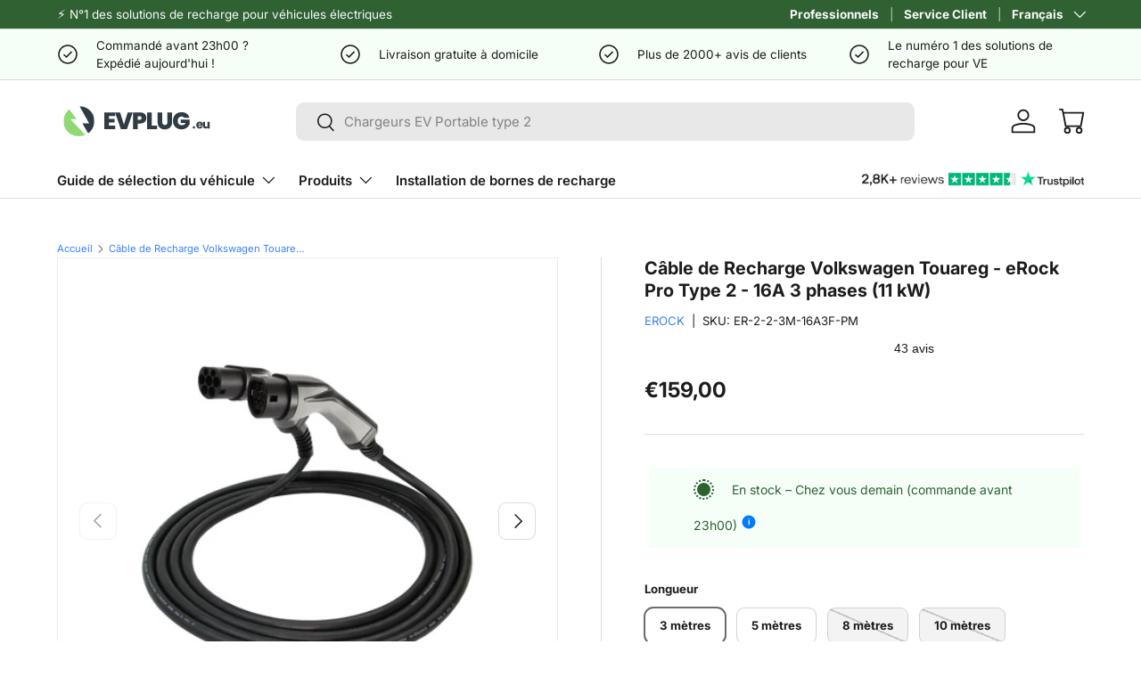

--- FILE ---
content_type: text/html; charset=utf-8
request_url: https://evplug.eu/fr/products/cable-de-charge-volkswagen-touareg-erock-pro-type-2-16a-3-phases-11-kw
body_size: 74417
content:
<!doctype html>
<html class="no-js" lang="fr" dir="ltr">
<head>
  <!-- Start of Booster Apps Seo-0.1-->



  <title>Câble de Recharge Volkswagen Touareg - eRock Pro  Type 2 - 16A 3 phases (11 kW) | EV Plug Europa</title><meta name="google-site-verification" content="yUPKWBy0hTFmTOGy4DUzAp1_kkBge10C9p1404bMuSc" />



  <meta name="description" content="Câble de Recharge Volkswagen Touareg - eRock Pro  Type 2 - 16A 3 phases (11 kW) | Charge partout en Europe avec le type 2 Câble de RechargeLe eRock taper 2 prime Câble de Recharge se connecte sans effort avec des véhicules électriques avec un tap..." /><script type="application/ld+json">
  {
    "@context": "https://schema.org",
    "@type": "WebSite",
    "name": "EV Plug Europa",
    "url": "https://evplug.eu",
    "potentialAction": {
      "@type": "SearchAction",
      "query-input": "required name=query",
      "target": "https://evplug.eu/search?q={query}"
    }
  }
</script>









<script type="application/ld+json">
  {
    "@context": "https://schema.org",
    "@type": "Product",
    "name": "Câble de Recharge Volkswagen Touareg - eRock Pro  Type 2 - 16A 3 phases (11 kW)",  
    "brand": {"@type": "Brand","name": "EROCK"},
    "sku": "ER-2-2-3M-16A3F-PM",
    "mpn": "8721082226202",
    "description": "Câble de Recharge Volkswagen Touareg - eRock Pro  Type 2 - 16A 3 phases (11 kW) | Charge partout en Europe avec le type 2 Câble de Recharge\nLe eRock taper 2 prime Câble de Recharge se connecte sans effort avec des véhicules électriques avec un taper 2 Connexion, la standard actuelle du plus moderne EV. Presque toutes les voitures électriques contemporaines sont équipées en standard avec ce type de fiche, qui s'inscrit dans les prises de chaque public. De cette façon, vous chargez avec votre eRock Type 2 prime Câble de Recharge Sans aucune difficulté sur votre voiture électrique à travers l'Europe.\n\nCapacité de charge maximale\nLe eRock Premium de type 2 Câble de Recharge Peut charger un maximum de 11 kW sur une connexion en 3 phases avec 16 ampères. Avec cela, votre voiture est rapidement rechargée et vous pouvez retourner sur la route avec une batterie complète.\nPlusieurs longueurs disponibles pour vous\nLe eRock Type 2 prime Câble de Recharge Offre une flexibilité en longueurs, à savoir 5 et 10 mètres. Cette large gamme vous permet de choisir la longueur parfaite pour votre situation. Avec un plus long Câble de Recharge Il devient plus facile de combler la distance entre votre voiture électrique et le point de charge. Cela signifie que vous n'avez jamais à vous soucier de l'emplacement du point de charge.\nDesign élégant avec une facilité d'utilisation à l'esprit\nLa poignée antidérapante et la conception conviviale du eRock prime Offrez une facilité d'utilisation ultime. La forme de la poignée est conçue ergonomique pour une utilisation sans effort. Les pièces en caoutchouc assurent une poignée confortable\nIndicateur LED sur la prise\nL'indicateur LED unique offre la possibilité de vérifier si la voiture se charge, sans avoir à ouvrir l'application. La lumière facilite la reconnaissance du bouchon dans l'obscurité.\nChargez toujours en toute sécurité et de manière fiable avec le eRock Charges de câbles\nChez EV Plug Europe, nous comprenons que vous recherchez un fiable et en toute sécurité Câble de Recharge. C'est pourquoi nous vendons uniquement des câbles de charge qui ont réussi les tests nécessaires et répondons à toutes les exigences pour être certifiée CE et Tüv. Ce signifie que le Câble de Recharge répond à toutes les réglementations européennes. La marque de qualité Tüv indique que nos produits répondent aux normes de qualité et de sécurité strictes, y compris toutes les exigences environnementales.\nMatériau flexible et incendie\nLes câbles de charge de eRock sont faits de matériaux TPU sans incendie et sans halogène. Grâce aux fils de cuivre dans le câble, le câble est excellent en chaleur dans les bouchons des bouchons. De plus, TPU est un matériau flexible mais robuste qui dure des années.\nTemps ou pas de temps; le eRock Charge des câbles fonctionne\nImmédiatement Ip66 protection, vous êtes sûr que le eRock Câble de Recharge Suffisamment résistante à la poussière et à l'eau consiste à gérer différentes conditions météorologiques. Avec la fiabilité de eRock Vous pouvez croire que votre voiture électrique est chargée de manière fiable, indépendamment de la pluie, du vent ou de la neige.\nLe plus vendu Câble de Recharge\nLe eRock Les câbles de charge sont de très haute qualité avec une excellente facilité d'utilisation à un prix compétitif. Cela peut être vu dans les nombreuses critiques positives des clients. Ce n'est pas pour rien que le eRock Les câbles de charge sont les câbles de charge les plus vendus de notre gamme.",
    "url": "https://evplug.eu/fr/products/cable-de-charge-volkswagen-touareg-erock-pro-type-2-16a-3-phases-11-kw","image": "https://evplug.eu/cdn/shop/files/1_296fc068-d31f-4184-ba52-50428f8e28d9_2048x.png?v=1760018404","itemCondition": "https://schema.org/NewCondition",
    "offers": [{
          "@type": "Offer","price": "159.00","priceCurrency": "EUR",
          "itemCondition": "https://schema.org/NewCondition",
          "url": "https://evplug.eu/fr/products/cable-de-charge-volkswagen-touareg-erock-pro-type-2-16a-3-phases-11-kw?variant=51758967161166",
          "sku": "ER-2-2-3M-16A3F-PM",
          "mpn": "8721082226202",
          "availability" : "https://schema.org/InStock",
          "priceValidUntil": "2026-02-22","gtin13": "8721082226202"},{
          "@type": "Offer","price": "179.00","priceCurrency": "EUR",
          "itemCondition": "https://schema.org/NewCondition",
          "url": "https://evplug.eu/fr/products/cable-de-charge-volkswagen-touareg-erock-pro-type-2-16a-3-phases-11-kw?variant=47606234022222",
          "sku": "ER-2-2-5M-16A3F-PM",
          "mpn": "4903462920342",
          "availability" : "https://schema.org/InStock",
          "priceValidUntil": "2026-02-22","gtin13": "4903462920342"},{
          "@type": "Offer","price": "199.00","priceCurrency": "EUR",
          "itemCondition": "https://schema.org/NewCondition",
          "url": "https://evplug.eu/fr/products/cable-de-charge-volkswagen-touareg-erock-pro-type-2-16a-3-phases-11-kw?variant=47606234054990",
          "sku": "ER-2-2-8M-16A3F-PM",
          "mpn": "4903462920380",
          "availability" : "https://schema.org/OutOfStock",
          "priceValidUntil": "2026-02-22","gtin13": "4903462920380"},{
          "@type": "Offer","price": "209.00","priceCurrency": "EUR",
          "itemCondition": "https://schema.org/NewCondition",
          "url": "https://evplug.eu/fr/products/cable-de-charge-volkswagen-touareg-erock-pro-type-2-16a-3-phases-11-kw?variant=51758967193934",
          "sku": "ER-2-2-10M-16A3F-PM",
          "mpn": "8721082226240",
          "availability" : "https://schema.org/OutOfStock",
          "priceValidUntil": "2026-02-22","gtin13": "8721082226240"}]}
</script>
<!-- end of Booster Apps SEO -->

  <script async="true" src="https://cdn-cookieyes.com/common/shopify.js"></script>
  <style data-shopify>
    /* Hide the cookie container initially */
    .cky-consent-container {
        display: none;
    }
    
    .cky-consent-container.show {
        display: block;
        animation: fadeIn 0.3s ease-in-out;
    }

    .cky-consent-container.show.cky-hide {
        display: none;
    }
    
    @keyframes fadeIn {
        from {
            opacity: 0;
        }
        to {
            opacity: 1;
        }
    }
  </style>
  
  
  
  <!-- Google Tag Manager -->
  <script type="module">
  document.addEventListener('scroll', initGTMOnEvent);
  document.addEventListener('mousemove', initGTMOnEvent);
  document.addEventListener('touchstart', initGTMOnEvent);
    
  function initGTMOnEvent(event) {
    initGTM();
    event.currentTarget.removeEventListener(event.type, initGTMOnEvent); // remove the event listener that got triggered
  }
    
  function initGTM() {
    if (window.gtmDidInit) {
      return false;
    }
    window.gtmDidInit = true; // flag to ensure script does not get added to DOM more than once.
    const script = document.createElement('script');
    script.type = '';
    script.async = true;
    // ensure PageViews is always tracked (on script load)
    script.onload = () => {
      dataLayer.push({ event: 'gtm.js', 'gtm.start': new Date().getTime(), 'gtm.uniqueEventId': 0 });
    };
    script.src = 'https://www.googletagmanager.com/gtm.js?id=GTM-N659KR5';
    document.head.appendChild(script);
  }
  
  document.addEventListener('DOMContentLoaded', () => {
    /** init gtm after x seconds - this could be adjusted */
    setTimeout(initGTM, 1000);
  });
  </script>
  <!-- End Google Tag Manager --><meta charset="utf-8">
<meta name="viewport" content="width=device-width,initial-scale=1">


<link rel="canonical" href="https://evplug.eu/fr/products/cable-de-charge-volkswagen-touareg-erock-pro-type-2-16a-3-phases-11-kw"><link rel="icon" href="//evplug.eu/cdn/shop/files/evplug-europa-fav.png?crop=center&height=48&v=1694529828&width=48" type="image/png">
  <link rel="apple-touch-icon" href="//evplug.eu/cdn/shop/files/evplug-europa-fav.png?crop=center&height=180&v=1694529828&width=180">





<meta property="og:site_name" content="EV Plug Europa">
<meta property="og:url" content="https://evplug.eu/fr/products/cable-de-charge-volkswagen-touareg-erock-pro-type-2-16a-3-phases-11-kw">
<meta property="og:title" content="Câble de Recharge Volkswagen Touareg - eRock Pro Type 2 - 16A 3 phases">
<meta property="og:type" content="product">
<meta property="og:description" content="Charge partout en Europe avec le type 2 Câble de Recharge Le eRock taper 2 prime Câble de Recharge se connecte sans effort avec des véhicules électriques avec un taper 2 Connexion, la standard actuelle du plus moderne EV. Presque toutes les voitures électriques contemporaines sont équipées en standard avec ce type de f"><meta property="og:image" content="http://evplug.eu/cdn/shop/files/1_296fc068-d31f-4184-ba52-50428f8e28d9.png?crop=center&height=1200&v=1760018404&width=1200">
  <meta property="og:image:secure_url" content="https://evplug.eu/cdn/shop/files/1_296fc068-d31f-4184-ba52-50428f8e28d9.png?crop=center&height=1200&v=1760018404&width=1200">
  <meta property="og:image:width" content="2048">
  <meta property="og:image:height" content="2048"><meta property="og:price:amount" content="159,00">
  <meta property="og:price:currency" content="EUR"><meta name="twitter:card" content="summary_large_image">
<meta name="twitter:title" content="Câble de Recharge Volkswagen Touareg - eRock Pro Type 2 - 16A 3 phases">
<meta name="twitter:description" content="Charge partout en Europe avec le type 2 Câble de Recharge Le eRock taper 2 prime Câble de Recharge se connecte sans effort avec des véhicules électriques avec un taper 2 Connexion, la standard actuelle du plus moderne EV. Presque toutes les voitures électriques contemporaines sont équipées en standard avec ce type de f">
<link rel="preload" href="//evplug.eu/cdn/shop/t/139/assets/main.css?v=171663644135702357081766575785" as="style"><style data-shopify>
@font-face {
  font-family: Inter;
  font-weight: 400;
  font-style: normal;
  font-display: swap;
  src: url("//evplug.eu/cdn/fonts/inter/inter_n4.b2a3f24c19b4de56e8871f609e73ca7f6d2e2bb9.woff2") format("woff2"),
       url("//evplug.eu/cdn/fonts/inter/inter_n4.af8052d517e0c9ffac7b814872cecc27ae1fa132.woff") format("woff");
}
@font-face {
  font-family: Inter;
  font-weight: 700;
  font-style: normal;
  font-display: swap;
  src: url("//evplug.eu/cdn/fonts/inter/inter_n7.02711e6b374660cfc7915d1afc1c204e633421e4.woff2") format("woff2"),
       url("//evplug.eu/cdn/fonts/inter/inter_n7.6dab87426f6b8813070abd79972ceaf2f8d3b012.woff") format("woff");
}
@font-face {
  font-family: Inter;
  font-weight: 400;
  font-style: italic;
  font-display: swap;
  src: url("//evplug.eu/cdn/fonts/inter/inter_i4.feae1981dda792ab80d117249d9c7e0f1017e5b3.woff2") format("woff2"),
       url("//evplug.eu/cdn/fonts/inter/inter_i4.62773b7113d5e5f02c71486623cf828884c85c6e.woff") format("woff");
}
@font-face {
  font-family: Inter;
  font-weight: 700;
  font-style: italic;
  font-display: swap;
  src: url("//evplug.eu/cdn/fonts/inter/inter_i7.b377bcd4cc0f160622a22d638ae7e2cd9b86ea4c.woff2") format("woff2"),
       url("//evplug.eu/cdn/fonts/inter/inter_i7.7c69a6a34e3bb44fcf6f975857e13b9a9b25beb4.woff") format("woff");
}
@font-face {
  font-family: Inter;
  font-weight: 700;
  font-style: normal;
  font-display: swap;
  src: url("//evplug.eu/cdn/fonts/inter/inter_n7.02711e6b374660cfc7915d1afc1c204e633421e4.woff2") format("woff2"),
       url("//evplug.eu/cdn/fonts/inter/inter_n7.6dab87426f6b8813070abd79972ceaf2f8d3b012.woff") format("woff");
}
@font-face {
  font-family: Inter;
  font-weight: 600;
  font-style: normal;
  font-display: swap;
  src: url("//evplug.eu/cdn/fonts/inter/inter_n6.771af0474a71b3797eb38f3487d6fb79d43b6877.woff2") format("woff2"),
       url("//evplug.eu/cdn/fonts/inter/inter_n6.88c903d8f9e157d48b73b7777d0642925bcecde7.woff") format("woff");
}
:root {
      --bg-color: 255 255 255 / 1.0;
      --bg-color-og: 255 255 255 / 1.0;
      --heading-color: 28 28 28;
      --text-color: 28 28 28;
      --text-color-og: 28 28 28;
      --scrollbar-color: 28 28 28;
      --link-color: 59 130 246;
      --link-color-og: 59 130 246;
      --star-color: 253 204 13;--swatch-border-color-default: 210 210 210;
        --swatch-border-color-active: 142 142 142;
        --swatch-card-size: 24px;
        --swatch-variant-picker-size: 64px;--color-scheme-1-bg: 245 255 247 / 1.0;
      --color-scheme-1-grad: ;
      --color-scheme-1-heading: 28 28 28;
      --color-scheme-1-text: 28 28 28;
      --color-scheme-1-btn-bg: 47 97 51;
      --color-scheme-1-btn-text: 250 250 250;
      --color-scheme-1-btn-bg-hover: 83 129 87;--color-scheme-2-bg: 250 250 250 / 1.0;
      --color-scheme-2-grad: ;
      --color-scheme-2-heading: 28 28 28;
      --color-scheme-2-text: 28 28 28;
      --color-scheme-2-btn-bg: 47 97 51;
      --color-scheme-2-btn-text: 250 250 250;
      --color-scheme-2-btn-bg-hover: 83 129 87;--color-scheme-3-bg: 232 246 234 / 1.0;
      --color-scheme-3-grad: ;
      --color-scheme-3-heading: 28 28 28;
      --color-scheme-3-text: 28 28 28;
      --color-scheme-3-btn-bg: 47 97 51;
      --color-scheme-3-btn-text: 250 250 250;
      --color-scheme-3-btn-bg-hover: 83 129 87;

      --drawer-bg-color: 255 255 255 / 1.0;
      --drawer-text-color: 17 17 17;

      --panel-bg-color: 245 245 245 / 1.0;
      --panel-heading-color: 0 0 0;
      --panel-text-color: 0 0 0;

      --in-stock-text-color: 44 126 63;
      --low-stock-text-color: 210 134 26;
      --very-low-stock-text-color: 180 12 28;
      --no-stock-text-color: 119 119 119;
      --no-stock-backordered-text-color: 119 119 119;

      --error-bg-color: 252 237 238;
      --error-text-color: 180 12 28;
      --success-bg-color: 232 246 234;
      --success-text-color: 44 126 63;
      --info-bg-color: 228 237 250;
      --info-text-color: 26 102 210;

      --heading-font-family: Inter, sans-serif;
      --heading-font-style: normal;
      --heading-font-weight: 700;
      --heading-scale-start: 2;

      --navigation-font-family: Inter, sans-serif;
      --navigation-font-style: normal;
      --navigation-font-weight: 600;--heading-text-transform: none;
--subheading-text-transform: none;
      --body-font-family: Inter, sans-serif;
      --body-font-style: normal;
      --body-font-weight: 400;
      --body-font-size: 15;

      --section-gap: 48;
      --heading-gap: calc(8 * var(--space-unit));--grid-column-gap: 20px;--btn-bg-color: 47 97 51;
      --btn-bg-hover-color: 84 130 88;
      --btn-text-color: 255 255 255;
      --btn-bg-color-og: 47 97 51;
      --btn-text-color-og: 255 255 255;
      --btn-alt-bg-color: 245 255 247;
      --btn-alt-bg-alpha: 1.0;
      --btn-alt-text-color: 57 65 65;
      --btn-border-width: 1px;
      --btn-padding-y: 12px;

      
      --btn-border-radius: 9px;
      

      --btn-lg-border-radius: 50%;
      --btn-icon-border-radius: 50%;
      --input-with-btn-inner-radius: var(--btn-border-radius);

      --input-bg-color: 255 255 255 / 1.0;
      --input-text-color: 28 28 28;
      --input-border-width: 1px;
      --input-border-radius: 8px;
      --textarea-border-radius: 8px;
      --input-border-radius: 9px;
      --input-bg-color-diff-3: #f7f7f7;
      --input-bg-color-diff-6: #f0f0f0;

      --modal-border-radius: 8px;
      --modal-overlay-color: 0 0 0;
      --modal-overlay-opacity: 0.4;
      --drawer-border-radius: 8px;
      --overlay-border-radius: 8px;

      --custom-label-bg-color: 59 130 246 / 1.0;
      --custom-label-text-color: 250 250 250 / 1.0;--sale-label-bg-color: 255 126 0 / 1.0;
      --sale-label-text-color: 255 255 255 / 1.0;--new-label-bg-color: 47 97 51 / 1.0;
      --new-label-text-color: 255 255 255 / 1.0;--preorder-label-bg-color: 0 166 237 / 1.0;
      --preorder-label-text-color: 255 255 255 / 1.0;

      --collection-label-color: 47 97 51 / 1.0;

      --page-width: 1260px;
      --gutter-sm: 20px;
      --gutter-md: 32px;
      --gutter-lg: 64px;

      --payment-terms-bg-color: #ffffff;

      --coll-card-bg-color: #ffffff;
      --coll-card-border-color: #ffffff;

      --card-highlight-bg-color: #f5fff7;
      --card-highlight-text-color: 51 51 51;
      --card-highlight-border-color: #f5fff7;--card-bg-color: #ffffff;
      --card-text-color: 28 28 28;
      --card-border-color: #f5f5f5;

      --reading-width: 48em;
    }

    @media (max-width: 769px) {
      :root {
        --reading-width: 36em;
      }
    }
    
    @media (min-width: 1000px) {
      .header__grid .eader__icons.flex {
        min-width: 179px;
        min-height: 44px;
      }
    
      #main-content {
        position: relative;
        min-height: 1000px;
      }

      .container.product-breadcrumbs  {
        max-width: 1388px;
        min-height: 18px;
      }
      
      .product.js-product {
        max-width: 1260px;
      }
    
      details-disclosure {
        min-height: 73px;
      }
    
      .product-delivery-info {
        min-height: 52px;
      }
      
      .product-info__block product-form {
        min-height: 47px;
      }
    
      .product-info__block.trustpilot {
        min-height: 30px;
      }
    
      .product-info__block.product-vendor-sku {
        min-height: 21px;
      }
    
      .product-info__block.product-info__title {
        min-height: 47px;
      }
    
      .product-info__block.product-info__rating {
        min-height: 24px;
      }
    
      media-gallery .media-gallery__viewer.relative {
        min-height: 591px;
      }
    
      #main-content .container {
        max-width: 1388px;
      }
    
      sticky-scroll-direction {
        min-height: 927px;
      }

    }  
    .slideshow-section.section.section--full-width {
      background-color: #6a6a6a;
    }
    @media (max-width: 767px) {
      .cc-nav-slideshow .abf-snipet {
      	border-radius: 0;
      	background: #444;
      	color: #fff;
      }

      .abf-container .abf-container-inner h3 {
      	color: #fff;
      }

      .abf-container .form__field .select .disabled {
      	background: #cececea3 !important;
      }

      .abf-container .btn--primary {
      	background: #8fd974;
      }
      
      .cc-nav-slideshow .slideshow {
        display: none;
      }
  
      .cc-nav-slideshow .slideshow-ctrl {
        display: none;
      }

      .abf-container .abf-footer svg {
      	position: relative;
      	float: left;
      	padding-right: 0;
      	width: 35px;
      	height: 35px;
      	top: -6px;
      	background: #fff;
      	text-align: center;
      	border-radius: 30px;
      	left: -8px;
      	padding: 3px;
      }
    }
  </style>  
  
  <link rel="stylesheet" href="//evplug.eu/cdn/shop/t/139/assets/main.css?v=171663644135702357081766575785">
  <script src="//evplug.eu/cdn/shop/t/139/assets/main.js?v=182340204423554326591764670043" defer="defer"></script>
  <link async="true" rel="stylesheet" href="//evplug.eu/cdn/shop/t/139/assets/m_template.css?v=161907087755344401531764670074" /> 
  <link async="true" rel="stylesheet" href="//evplug.eu/cdn/shop/t/139/assets/m_trustpilot.css?v=92522853340483543061764670077"> 
  <script defer src="//evplug.eu/cdn/shop/t/139/assets/custom-select.js?v=173148981874697908181764670019"></script><link rel="preload" href="//evplug.eu/cdn/fonts/inter/inter_n4.b2a3f24c19b4de56e8871f609e73ca7f6d2e2bb9.woff2" as="font" type="font/woff2" crossorigin fetchpriority="high"><link rel="preload" href="//evplug.eu/cdn/fonts/inter/inter_n7.02711e6b374660cfc7915d1afc1c204e633421e4.woff2" as="font" type="font/woff2" crossorigin fetchpriority="high"><script>window.performance && window.performance.mark && window.performance.mark('shopify.content_for_header.start');</script><meta name="facebook-domain-verification" content="bw4pht51j51pa4jpldnvynoiypwxem">
<meta id="shopify-digital-wallet" name="shopify-digital-wallet" content="/42384982177/digital_wallets/dialog">
<meta name="shopify-checkout-api-token" content="6270fdba126a04fae33435a22322255d">
<meta id="in-context-paypal-metadata" data-shop-id="42384982177" data-venmo-supported="false" data-environment="production" data-locale="fr_FR" data-paypal-v4="true" data-currency="EUR">
<link rel="alternate" hreflang="x-default" href="https://evplug.eu/products/volkswagen-touareg-16a-erock-laadkabel-type-2-16a-3-fase-11-kw-premium">
<link rel="alternate" hreflang="nl" href="https://evplug.eu/products/volkswagen-touareg-16a-erock-laadkabel-type-2-16a-3-fase-11-kw-premium">
<link rel="alternate" hreflang="en" href="https://evplug.eu/en/products/charging-cable-volkswagen-touareg-erock-pro-type-2-16a-3-phase-11-kw">
<link rel="alternate" hreflang="fr" href="https://evplug.eu/fr/products/cable-de-charge-volkswagen-touareg-erock-pro-type-2-16a-3-phases-11-kw">
<link rel="alternate" hreflang="de" href="https://evplug.eu/de/products/ladekabel-volkswagen-touareg-eock-pro-typ-2-16a-3-phase-11-kw">
<link rel="alternate" type="application/json+oembed" href="https://evplug.eu/fr/products/cable-de-charge-volkswagen-touareg-erock-pro-type-2-16a-3-phases-11-kw.oembed">
<script async="async" src="/checkouts/internal/preloads.js?locale=fr-NL"></script>
<link rel="preconnect" href="https://shop.app" crossorigin="anonymous">
<script async="async" src="https://shop.app/checkouts/internal/preloads.js?locale=fr-NL&shop_id=42384982177" crossorigin="anonymous"></script>
<script id="apple-pay-shop-capabilities" type="application/json">{"shopId":42384982177,"countryCode":"NL","currencyCode":"EUR","merchantCapabilities":["supports3DS"],"merchantId":"gid:\/\/shopify\/Shop\/42384982177","merchantName":"EV Plug Europa","requiredBillingContactFields":["postalAddress","email","phone"],"requiredShippingContactFields":["postalAddress","email","phone"],"shippingType":"shipping","supportedNetworks":["visa","maestro","masterCard","amex"],"total":{"type":"pending","label":"EV Plug Europa","amount":"1.00"},"shopifyPaymentsEnabled":true,"supportsSubscriptions":true}</script>
<script id="shopify-features" type="application/json">{"accessToken":"6270fdba126a04fae33435a22322255d","betas":["rich-media-storefront-analytics"],"domain":"evplug.eu","predictiveSearch":true,"shopId":42384982177,"locale":"fr"}</script>
<script>var Shopify = Shopify || {};
Shopify.shop = "ev-plug-europa.myshopify.com";
Shopify.locale = "fr";
Shopify.currency = {"active":"EUR","rate":"1.0"};
Shopify.country = "NL";
Shopify.theme = {"name":"[SKU Change] [LIVE ] - Redesign CRO EV-Plug\/master","id":182573105486,"schema_name":"Enterprise","schema_version":"2.0.0","theme_store_id":null,"role":"main"};
Shopify.theme.handle = "null";
Shopify.theme.style = {"id":null,"handle":null};
Shopify.cdnHost = "evplug.eu/cdn";
Shopify.routes = Shopify.routes || {};
Shopify.routes.root = "/fr/";</script>
<script type="module">!function(o){(o.Shopify=o.Shopify||{}).modules=!0}(window);</script>
<script>!function(o){function n(){var o=[];function n(){o.push(Array.prototype.slice.apply(arguments))}return n.q=o,n}var t=o.Shopify=o.Shopify||{};t.loadFeatures=n(),t.autoloadFeatures=n()}(window);</script>
<script>
  window.ShopifyPay = window.ShopifyPay || {};
  window.ShopifyPay.apiHost = "shop.app\/pay";
  window.ShopifyPay.redirectState = null;
</script>
<script id="shop-js-analytics" type="application/json">{"pageType":"product"}</script>
<script defer="defer" async type="module" src="//evplug.eu/cdn/shopifycloud/shop-js/modules/v2/client.init-shop-cart-sync_BcDpqI9l.fr.esm.js"></script>
<script defer="defer" async type="module" src="//evplug.eu/cdn/shopifycloud/shop-js/modules/v2/chunk.common_a1Rf5Dlz.esm.js"></script>
<script defer="defer" async type="module" src="//evplug.eu/cdn/shopifycloud/shop-js/modules/v2/chunk.modal_Djra7sW9.esm.js"></script>
<script type="module">
  await import("//evplug.eu/cdn/shopifycloud/shop-js/modules/v2/client.init-shop-cart-sync_BcDpqI9l.fr.esm.js");
await import("//evplug.eu/cdn/shopifycloud/shop-js/modules/v2/chunk.common_a1Rf5Dlz.esm.js");
await import("//evplug.eu/cdn/shopifycloud/shop-js/modules/v2/chunk.modal_Djra7sW9.esm.js");

  window.Shopify.SignInWithShop?.initShopCartSync?.({"fedCMEnabled":true,"windoidEnabled":true});

</script>
<script>
  window.Shopify = window.Shopify || {};
  if (!window.Shopify.featureAssets) window.Shopify.featureAssets = {};
  window.Shopify.featureAssets['shop-js'] = {"shop-cart-sync":["modules/v2/client.shop-cart-sync_BLrx53Hf.fr.esm.js","modules/v2/chunk.common_a1Rf5Dlz.esm.js","modules/v2/chunk.modal_Djra7sW9.esm.js"],"init-fed-cm":["modules/v2/client.init-fed-cm_C8SUwJ8U.fr.esm.js","modules/v2/chunk.common_a1Rf5Dlz.esm.js","modules/v2/chunk.modal_Djra7sW9.esm.js"],"shop-cash-offers":["modules/v2/client.shop-cash-offers_BBp_MjBM.fr.esm.js","modules/v2/chunk.common_a1Rf5Dlz.esm.js","modules/v2/chunk.modal_Djra7sW9.esm.js"],"shop-login-button":["modules/v2/client.shop-login-button_Dw6kG_iO.fr.esm.js","modules/v2/chunk.common_a1Rf5Dlz.esm.js","modules/v2/chunk.modal_Djra7sW9.esm.js"],"pay-button":["modules/v2/client.pay-button_BJDaAh68.fr.esm.js","modules/v2/chunk.common_a1Rf5Dlz.esm.js","modules/v2/chunk.modal_Djra7sW9.esm.js"],"shop-button":["modules/v2/client.shop-button_DBWL94V3.fr.esm.js","modules/v2/chunk.common_a1Rf5Dlz.esm.js","modules/v2/chunk.modal_Djra7sW9.esm.js"],"avatar":["modules/v2/client.avatar_BTnouDA3.fr.esm.js"],"init-windoid":["modules/v2/client.init-windoid_77FSIiws.fr.esm.js","modules/v2/chunk.common_a1Rf5Dlz.esm.js","modules/v2/chunk.modal_Djra7sW9.esm.js"],"init-shop-for-new-customer-accounts":["modules/v2/client.init-shop-for-new-customer-accounts_QoC3RJm9.fr.esm.js","modules/v2/client.shop-login-button_Dw6kG_iO.fr.esm.js","modules/v2/chunk.common_a1Rf5Dlz.esm.js","modules/v2/chunk.modal_Djra7sW9.esm.js"],"init-shop-email-lookup-coordinator":["modules/v2/client.init-shop-email-lookup-coordinator_D4ioGzPw.fr.esm.js","modules/v2/chunk.common_a1Rf5Dlz.esm.js","modules/v2/chunk.modal_Djra7sW9.esm.js"],"init-shop-cart-sync":["modules/v2/client.init-shop-cart-sync_BcDpqI9l.fr.esm.js","modules/v2/chunk.common_a1Rf5Dlz.esm.js","modules/v2/chunk.modal_Djra7sW9.esm.js"],"shop-toast-manager":["modules/v2/client.shop-toast-manager_B-eIbpHW.fr.esm.js","modules/v2/chunk.common_a1Rf5Dlz.esm.js","modules/v2/chunk.modal_Djra7sW9.esm.js"],"init-customer-accounts":["modules/v2/client.init-customer-accounts_BcBSUbIK.fr.esm.js","modules/v2/client.shop-login-button_Dw6kG_iO.fr.esm.js","modules/v2/chunk.common_a1Rf5Dlz.esm.js","modules/v2/chunk.modal_Djra7sW9.esm.js"],"init-customer-accounts-sign-up":["modules/v2/client.init-customer-accounts-sign-up_DvG__VHD.fr.esm.js","modules/v2/client.shop-login-button_Dw6kG_iO.fr.esm.js","modules/v2/chunk.common_a1Rf5Dlz.esm.js","modules/v2/chunk.modal_Djra7sW9.esm.js"],"shop-follow-button":["modules/v2/client.shop-follow-button_Dnx6fDH9.fr.esm.js","modules/v2/chunk.common_a1Rf5Dlz.esm.js","modules/v2/chunk.modal_Djra7sW9.esm.js"],"checkout-modal":["modules/v2/client.checkout-modal_BDH3MUqJ.fr.esm.js","modules/v2/chunk.common_a1Rf5Dlz.esm.js","modules/v2/chunk.modal_Djra7sW9.esm.js"],"shop-login":["modules/v2/client.shop-login_CV9Paj8R.fr.esm.js","modules/v2/chunk.common_a1Rf5Dlz.esm.js","modules/v2/chunk.modal_Djra7sW9.esm.js"],"lead-capture":["modules/v2/client.lead-capture_DGQOTB4e.fr.esm.js","modules/v2/chunk.common_a1Rf5Dlz.esm.js","modules/v2/chunk.modal_Djra7sW9.esm.js"],"payment-terms":["modules/v2/client.payment-terms_BQYK7nq4.fr.esm.js","modules/v2/chunk.common_a1Rf5Dlz.esm.js","modules/v2/chunk.modal_Djra7sW9.esm.js"]};
</script>
<script>(function() {
  var isLoaded = false;
  function asyncLoad() {
    if (isLoaded) return;
    isLoaded = true;
    var urls = ["https:\/\/cloudsearch-1f874.kxcdn.com\/shopify.js?srp=\/a\/search\u0026markets=1\u0026shop=ev-plug-europa.myshopify.com","https:\/\/omnisnippet1.com\/platforms\/shopify.js?source=scriptTag\u0026v=2025-05-15T12\u0026shop=ev-plug-europa.myshopify.com"];
    for (var i = 0; i < urls.length; i++) {
      var s = document.createElement('script');
      s.type = 'text/javascript';
      s.async = true;
      s.src = urls[i];
      var x = document.getElementsByTagName('script')[0];
      x.parentNode.insertBefore(s, x);
    }
  };
  if(window.attachEvent) {
    window.attachEvent('onload', asyncLoad);
  } else {
    window.addEventListener('load', asyncLoad, false);
  }
})();</script>
<script id="__st">var __st={"a":42384982177,"offset":3600,"reqid":"92e76aa3-e1be-4a5b-b36b-ee4ff227c621-1769161234","pageurl":"evplug.eu\/fr\/products\/cable-de-charge-volkswagen-touareg-erock-pro-type-2-16a-3-phases-11-kw","u":"d9df684b7242","p":"product","rtyp":"product","rid":8723560038734};</script>
<script>window.ShopifyPaypalV4VisibilityTracking = true;</script>
<script id="form-persister">!function(){'use strict';const t='contact',e='new_comment',n=[[t,t],['blogs',e],['comments',e],[t,'customer']],o='password',r='form_key',c=['recaptcha-v3-token','g-recaptcha-response','h-captcha-response',o],s=()=>{try{return window.sessionStorage}catch{return}},i='__shopify_v',u=t=>t.elements[r],a=function(){const t=[...n].map((([t,e])=>`form[action*='/${t}']:not([data-nocaptcha='true']) input[name='form_type'][value='${e}']`)).join(',');var e;return e=t,()=>e?[...document.querySelectorAll(e)].map((t=>t.form)):[]}();function m(t){const e=u(t);a().includes(t)&&(!e||!e.value)&&function(t){try{if(!s())return;!function(t){const e=s();if(!e)return;const n=u(t);if(!n)return;const o=n.value;o&&e.removeItem(o)}(t);const e=Array.from(Array(32),(()=>Math.random().toString(36)[2])).join('');!function(t,e){u(t)||t.append(Object.assign(document.createElement('input'),{type:'hidden',name:r})),t.elements[r].value=e}(t,e),function(t,e){const n=s();if(!n)return;const r=[...t.querySelectorAll(`input[type='${o}']`)].map((({name:t})=>t)),u=[...c,...r],a={};for(const[o,c]of new FormData(t).entries())u.includes(o)||(a[o]=c);n.setItem(e,JSON.stringify({[i]:1,action:t.action,data:a}))}(t,e)}catch(e){console.error('failed to persist form',e)}}(t)}const f=t=>{if('true'===t.dataset.persistBound)return;const e=function(t,e){const n=function(t){return'function'==typeof t.submit?t.submit:HTMLFormElement.prototype.submit}(t).bind(t);return function(){let t;return()=>{t||(t=!0,(()=>{try{e(),n()}catch(t){(t=>{console.error('form submit failed',t)})(t)}})(),setTimeout((()=>t=!1),250))}}()}(t,(()=>{m(t)}));!function(t,e){if('function'==typeof t.submit&&'function'==typeof e)try{t.submit=e}catch{}}(t,e),t.addEventListener('submit',(t=>{t.preventDefault(),e()})),t.dataset.persistBound='true'};!function(){function t(t){const e=(t=>{const e=t.target;return e instanceof HTMLFormElement?e:e&&e.form})(t);e&&m(e)}document.addEventListener('submit',t),document.addEventListener('DOMContentLoaded',(()=>{const e=a();for(const t of e)f(t);var n;n=document.body,new window.MutationObserver((t=>{for(const e of t)if('childList'===e.type&&e.addedNodes.length)for(const t of e.addedNodes)1===t.nodeType&&'FORM'===t.tagName&&a().includes(t)&&f(t)})).observe(n,{childList:!0,subtree:!0,attributes:!1}),document.removeEventListener('submit',t)}))}()}();</script>
<script integrity="sha256-4kQ18oKyAcykRKYeNunJcIwy7WH5gtpwJnB7kiuLZ1E=" data-source-attribution="shopify.loadfeatures" defer="defer" src="//evplug.eu/cdn/shopifycloud/storefront/assets/storefront/load_feature-a0a9edcb.js" crossorigin="anonymous"></script>
<script crossorigin="anonymous" defer="defer" src="//evplug.eu/cdn/shopifycloud/storefront/assets/shopify_pay/storefront-65b4c6d7.js?v=20250812"></script>
<script data-source-attribution="shopify.dynamic_checkout.dynamic.init">var Shopify=Shopify||{};Shopify.PaymentButton=Shopify.PaymentButton||{isStorefrontPortableWallets:!0,init:function(){window.Shopify.PaymentButton.init=function(){};var t=document.createElement("script");t.src="https://evplug.eu/cdn/shopifycloud/portable-wallets/latest/portable-wallets.fr.js",t.type="module",document.head.appendChild(t)}};
</script>
<script data-source-attribution="shopify.dynamic_checkout.buyer_consent">
  function portableWalletsHideBuyerConsent(e){var t=document.getElementById("shopify-buyer-consent"),n=document.getElementById("shopify-subscription-policy-button");t&&n&&(t.classList.add("hidden"),t.setAttribute("aria-hidden","true"),n.removeEventListener("click",e))}function portableWalletsShowBuyerConsent(e){var t=document.getElementById("shopify-buyer-consent"),n=document.getElementById("shopify-subscription-policy-button");t&&n&&(t.classList.remove("hidden"),t.removeAttribute("aria-hidden"),n.addEventListener("click",e))}window.Shopify?.PaymentButton&&(window.Shopify.PaymentButton.hideBuyerConsent=portableWalletsHideBuyerConsent,window.Shopify.PaymentButton.showBuyerConsent=portableWalletsShowBuyerConsent);
</script>
<script data-source-attribution="shopify.dynamic_checkout.cart.bootstrap">document.addEventListener("DOMContentLoaded",(function(){function t(){return document.querySelector("shopify-accelerated-checkout-cart, shopify-accelerated-checkout")}if(t())Shopify.PaymentButton.init();else{new MutationObserver((function(e,n){t()&&(Shopify.PaymentButton.init(),n.disconnect())})).observe(document.body,{childList:!0,subtree:!0})}}));
</script>
<link id="shopify-accelerated-checkout-styles" rel="stylesheet" media="screen" href="https://evplug.eu/cdn/shopifycloud/portable-wallets/latest/accelerated-checkout-backwards-compat.css" crossorigin="anonymous">
<style id="shopify-accelerated-checkout-cart">
        #shopify-buyer-consent {
  margin-top: 1em;
  display: inline-block;
  width: 100%;
}

#shopify-buyer-consent.hidden {
  display: none;
}

#shopify-subscription-policy-button {
  background: none;
  border: none;
  padding: 0;
  text-decoration: underline;
  font-size: inherit;
  cursor: pointer;
}

#shopify-subscription-policy-button::before {
  box-shadow: none;
}

      </style>
<script id="sections-script" data-sections="header,footer" defer="defer" src="//evplug.eu/cdn/shop/t/139/compiled_assets/scripts.js?v=39244"></script>
<script>window.performance && window.performance.mark && window.performance.mark('shopify.content_for_header.end');</script>
<script src="//evplug.eu/cdn/shop/t/139/assets/blur-messages.js?v=98620774460636405321764670002" defer="defer"></script>

  <script>document.documentElement.className = document.documentElement.className.replace('no-js', 'js');</script><!-- CC Custom Head Start --><!-- CC Custom Head End --><!-- Start: Microsoft Clarity Tracking Code  -->
  <script>
    document.addEventListener('DOMContentLoaded', () => {
    setTimeout(function(){
      (function(c,l,a,r,i,t,y){
          c[a]=c[a]||function(){(c[a].q=c[a].q||[]).push(arguments)};
          t=l.createElement(r);t.async=1;t.src="https://www.clarity.ms/tag/"+i;
          y=l.getElementsByTagName(r)[0];y.parentNode.insertBefore(t,y);
      })(window, document, "clarity", "script", "kxzw1wsygk");
    }, 4000);
    });
  </script>
  <!-- End: Microsoft Clarity Tracking Code  -->
  



<!-- BEGIN app block: shopify://apps/langshop/blocks/sdk/84899e01-2b29-42af-99d6-46d16daa2111 --><!-- BEGIN app snippet: config --><script type="text/javascript">
    /** Workaround for backward compatibility with old versions of localized themes */
    if (window.LangShopConfig && window.LangShopConfig.themeDynamics && window.LangShopConfig.themeDynamics.length) {
        themeDynamics = window.LangShopConfig.themeDynamics;
    } else {
        themeDynamics = [];
    }

    window.LangShopConfig = {
    "currentLanguage": "fr",
    "currentCurrency": "eur",
    "currentCountry": "NL",
    "shopifyLocales": [{"code":"nl","name":"néerlandais","endonym_name":"Nederlands","rootUrl":"\/"},{"code":"en","name":"anglais","endonym_name":"English","rootUrl":"\/en"},{"code":"fr","name":"français","endonym_name":"français","rootUrl":"\/fr"},{"code":"de","name":"allemand","endonym_name":"Deutsch","rootUrl":"\/de"}    ],
    "shopifyCountries": [{"code":"AL","name":"Albanie", "currency":"ALL"},{"code":"DE","name":"Allemagne", "currency":"EUR"},{"code":"AD","name":"Andorre", "currency":"EUR"},{"code":"AT","name":"Autriche", "currency":"EUR"},{"code":"BE","name":"Belgique", "currency":"EUR"},{"code":"BY","name":"Biélorussie", "currency":"EUR"},{"code":"BA","name":"Bosnie-Herzégovine", "currency":"BAM"},{"code":"BG","name":"Bulgarie", "currency":"EUR"},{"code":"CY","name":"Chypre", "currency":"EUR"},{"code":"HR","name":"Croatie", "currency":"EUR"},{"code":"DK","name":"Danemark", "currency":"DKK"},{"code":"ES","name":"Espagne", "currency":"EUR"},{"code":"EE","name":"Estonie", "currency":"EUR"},{"code":"VA","name":"État de la Cité du Vatican", "currency":"EUR"},{"code":"US","name":"États-Unis", "currency":"USD"},{"code":"FI","name":"Finlande", "currency":"EUR"},{"code":"FR","name":"France", "currency":"EUR"},{"code":"GI","name":"Gibraltar", "currency":"GBP"},{"code":"GR","name":"Grèce", "currency":"EUR"},{"code":"GG","name":"Guernesey", "currency":"GBP"},{"code":"HU","name":"Hongrie", "currency":"HUF"},{"code":"IM","name":"Île de Man", "currency":"GBP"},{"code":"AX","name":"Îles Åland", "currency":"EUR"},{"code":"FO","name":"Îles Féroé", "currency":"DKK"},{"code":"IE","name":"Irlande", "currency":"EUR"},{"code":"IS","name":"Islande", "currency":"ISK"},{"code":"IT","name":"Italie", "currency":"EUR"},{"code":"JE","name":"Jersey", "currency":"EUR"},{"code":"XK","name":"Kosovo", "currency":"EUR"},{"code":"LV","name":"Lettonie", "currency":"EUR"},{"code":"LI","name":"Liechtenstein", "currency":"CHF"},{"code":"LT","name":"Lituanie", "currency":"EUR"},{"code":"LU","name":"Luxembourg", "currency":"EUR"},{"code":"MK","name":"Macédoine du Nord", "currency":"MKD"},{"code":"MT","name":"Malte", "currency":"EUR"},{"code":"MD","name":"Moldavie", "currency":"MDL"},{"code":"MC","name":"Monaco", "currency":"EUR"},{"code":"ME","name":"Monténégro", "currency":"EUR"},{"code":"NO","name":"Norvège", "currency":"EUR"},{"code":"NL","name":"Pays-Bas", "currency":"EUR"},{"code":"PL","name":"Pologne", "currency":"PLN"},{"code":"PT","name":"Portugal", "currency":"EUR"},{"code":"RO","name":"Roumanie", "currency":"RON"},{"code":"GB","name":"Royaume-Uni", "currency":"GBP"},{"code":"RU","name":"Russie", "currency":"EUR"},{"code":"SM","name":"Saint-Marin", "currency":"EUR"},{"code":"RS","name":"Serbie", "currency":"RSD"},{"code":"SK","name":"Slovaquie", "currency":"EUR"},{"code":"SI","name":"Slovénie", "currency":"EUR"},{"code":"SE","name":"Suède", "currency":"SEK"},{"code":"CH","name":"Suisse", "currency":"CHF"},{"code":"SJ","name":"Svalbard et Jan Mayen", "currency":"EUR"},{"code":"CZ","name":"Tchéquie", "currency":"CZK"},{"code":"UA","name":"Ukraine", "currency":"UAH"}    ],
    "shopifyCurrencies": ["ALL","BAM","CHF","CZK","DKK","EUR","GBP","HUF","ISK","MDL","MKD","PLN","RON","RSD","SEK","UAH","USD"],
    "originalLanguage": {"code":"nl","alias":null,"title":"Dutch","icon":null,"published":true,"active":false},
    "targetLanguages": [{"code":"de","alias":null,"title":"German","icon":null,"published":true,"active":true},{"code":"en","alias":null,"title":"English","icon":null,"published":true,"active":true},{"code":"fr","alias":null,"title":"French","icon":null,"published":true,"active":true}],
    "languagesSwitchers": {"languageCurrency":{"status":"admin-only","desktop":{"isActive":true,"generalCustomize":{"template":2,"displayed":"language-currency","language":"name","languageFlag":true,"currency":"code","currencyFlag":false,"switcher":"floating","position":"bottom-right","verticalSliderValue":15,"verticalSliderDimension":"px","horizontalSliderValue":15,"horizontalSliderDimension":"px"},"advancedCustomize":{"switcherStyle":{"flagRounding":99,"flagRoundingDimension":"px","flagPosition":"left","backgroundColor":"#B79B88","padding":{"left":16,"top":14,"right":16,"bottom":14},"paddingDimension":"px","fontSize":18,"fontSizeDimension":"px","fontFamily":"inherit","fontColor":"#FFFFFF","borderWidth":0,"borderWidthDimension":"px","borderRadius":99,"borderRadiusDimension":"px","borderColor":"#FFFFFF"},"dropDownStyle":{"backgroundColor":"#B79B88","padding":{"left":16,"top":14,"right":16,"bottom":14},"paddingDimension":"px","fontSize":18,"fontSizeDimension":"px","fontFamily":"inherit","fontColor":"#FFFFFF","borderWidth":0,"borderWidthDimension":"px","borderRadius":25,"borderRadiusDimension":"px","borderColor":"#FFFFFF"},"arrow":{"size":6,"sizeDimension":"px","color":"#FFFFFF"}}},"mobile":{"isActive":true,"sameAsDesktop":false,"generalCustomize":{"template":0,"displayed":"language-currency","language":"name","languageFlag":true,"currency":"code","currencyFlag":true,"switcher":"floating","position":"top-left","verticalSliderValue":15,"verticalSliderDimension":"px","horizontalSliderValue":15,"horizontalSliderDimension":"px"},"advancedCustomize":{"switcherStyle":{"flagRounding":0,"flagRoundingDimension":"px","flagPosition":"left","backgroundColor":"#FFFFFF","padding":{"left":16,"top":14,"right":16,"bottom":14},"paddingDimension":"px","fontSize":18,"fontSizeDimension":"px","fontFamily":"inherit","fontColor":"#202223","borderWidth":0,"borderWidthDimension":"px","borderRadius":0,"borderRadiusDimension":"px","borderColor":"#FFFFFF"},"dropDownStyle":{"backgroundColor":"#FFFFFF","padding":{"left":16,"top":12,"right":16,"bottom":12},"paddingDimension":"px","fontSize":18,"fontSizeDimension":"px","fontFamily":"inherit","fontColor":"#202223","borderWidth":0,"borderWidthDimension":"px","borderRadius":0,"borderRadiusDimension":"px","borderColor":"#FFFFFF"},"arrow":{"size":6,"sizeDimension":"px","color":"#1D1D1D"}}}},"autoDetection":{"status":"admin-only","alertType":"popup","popupContainer":{"position":"center","backgroundColor":"#FFFFFF","width":700,"widthDimension":"px","padding":{"left":20,"top":20,"right":20,"bottom":20},"paddingDimension":"px","borderWidth":0,"borderWidthDimension":"px","borderRadius":8,"borderRadiusDimension":"px","borderColor":"#FFFFFF","fontSize":18,"fontSizeDimension":"px","fontFamily":"inherit","fontColor":"#202223"},"bannerContainer":{"position":"top","backgroundColor":"#FFFFFF","width":8,"widthDimension":"px","padding":{"left":20,"top":20,"right":20,"bottom":20},"paddingDimension":"px","borderWidth":0,"borderWidthDimension":"px","borderRadius":8,"borderRadiusDimension":"px","borderColor":"#FFFFFF","fontSize":18,"fontSizeDimension":"px","fontFamily":"inherit","fontColor":"#202223"},"selectorContainer":{"backgroundColor":"#FFFFFF","padding":{"left":8,"top":8,"right":8,"bottom":8},"paddingDimension":"px","borderWidth":0,"borderWidthDimension":"px","borderRadius":8,"borderRadiusDimension":"px","borderColor":"#FFFFFF","fontSize":18,"fontSizeDimension":"px","fontFamily":"inherit","fontColor":"#202223"},"button":{"backgroundColor":"#FFFFFF","padding":{"left":8,"top":8,"right":8,"bottom":8},"paddingDimension":"px","borderWidth":0,"borderWidthDimension":"px","borderRadius":8,"borderRadiusDimension":"px","borderColor":"#FFFFFF","fontSize":18,"fontSizeDimension":"px","fontFamily":"inherit","fontColor":"#202223"},"closeIcon":{"size":16,"sizeDimension":"px","color":"#1D1D1D"}}},
    "defaultCurrency": {"code":"eur","title":"Euro","icon":null,"rate":0.9343,"formatWithCurrency":"€{{amount}} EUR","formatWithoutCurrency":"€{{amount}}"},
    "targetCurrencies": [],
    "currenciesSwitchers": [{"id":28641541,"title":null,"type":"dropdown","status":"admin-only","display":"all","position":"bottom-left","offset":"10px","shortTitles":false,"isolateStyles":true,"icons":"rounded","sprite":"flags","defaultStyles":true,"devices":{"mobile":{"visible":true,"minWidth":null,"maxWidth":{"value":480,"dimension":"px"}},"tablet":{"visible":true,"minWidth":{"value":481,"dimension":"px"},"maxWidth":{"value":1023,"dimension":"px"}},"desktop":{"visible":true,"minWidth":{"value":1024,"dimension":"px"},"maxWidth":null}},"styles":{"dropdown":{"activeContainer":{"padding":{"top":{"value":8,"dimension":"px"},"right":{"value":10,"dimension":"px"},"bottom":{"value":8,"dimension":"px"},"left":{"value":10,"dimension":"px"}},"background":"rgba(255,255,255,.95)","borderRadius":{"topLeft":{"value":0,"dimension":"px"},"topRight":{"value":0,"dimension":"px"},"bottomLeft":{"value":0,"dimension":"px"},"bottomRight":{"value":0,"dimension":"px"}},"borderTop":{"color":"rgba(224, 224, 224, 1)","style":"solid","width":{"value":1,"dimension":"px"}},"borderRight":{"color":"rgba(224, 224, 224, 1)","style":"solid","width":{"value":1,"dimension":"px"}},"borderBottom":{"color":"rgba(224, 224, 224, 1)","style":"solid","width":{"value":1,"dimension":"px"}},"borderLeft":{"color":"rgba(224, 224, 224, 1)","style":"solid","width":{"value":1,"dimension":"px"}}},"activeContainerHovered":null,"activeItem":{"fontSize":{"value":13,"dimension":"px"},"fontFamily":"Open Sans","color":"rgba(39, 46, 49, 1)"},"activeItemHovered":null,"activeItemIcon":{"offset":{"value":10,"dimension":"px"},"position":"left"},"dropdownContainer":{"animation":"sliding","background":"rgba(255,255,255,.95)","borderRadius":{"topLeft":{"value":0,"dimension":"px"},"topRight":{"value":0,"dimension":"px"},"bottomLeft":{"value":0,"dimension":"px"},"bottomRight":{"value":0,"dimension":"px"}},"borderTop":{"color":"rgba(224, 224, 224, 1)","style":"solid","width":{"value":1,"dimension":"px"}},"borderRight":{"color":"rgba(224, 224, 224, 1)","style":"solid","width":{"value":1,"dimension":"px"}},"borderBottom":{"color":"rgba(224, 224, 224, 1)","style":"solid","width":{"value":1,"dimension":"px"}},"borderLeft":{"color":"rgba(224, 224, 224, 1)","style":"solid","width":{"value":1,"dimension":"px"}},"padding":{"top":{"value":0,"dimension":"px"},"right":{"value":0,"dimension":"px"},"bottom":{"value":0,"dimension":"px"},"left":{"value":0,"dimension":"px"}}},"dropdownContainerHovered":null,"dropdownItem":{"padding":{"top":{"value":8,"dimension":"px"},"right":{"value":10,"dimension":"px"},"bottom":{"value":8,"dimension":"px"},"left":{"value":10,"dimension":"px"}},"fontSize":{"value":13,"dimension":"px"},"fontFamily":"Open Sans","color":"rgba(39, 46, 49, 1)"},"dropdownItemHovered":{"color":"rgba(27, 160, 227, 1)"},"dropdownItemIcon":{"position":"left","offset":{"value":10,"dimension":"px"}},"arrow":{"color":"rgba(39, 46, 49, 1)","position":"right","offset":{"value":20,"dimension":"px"},"size":{"value":6,"dimension":"px"}}},"inline":{"container":{"background":"rgba(255,255,255,.95)","borderRadius":{"topLeft":{"value":4,"dimension":"px"},"topRight":{"value":4,"dimension":"px"},"bottomLeft":{"value":4,"dimension":"px"},"bottomRight":{"value":4,"dimension":"px"}},"borderTop":{"color":"rgba(224, 224, 224, 1)","style":"solid","width":{"value":1,"dimension":"px"}},"borderRight":{"color":"rgba(224, 224, 224, 1)","style":"solid","width":{"value":1,"dimension":"px"}},"borderBottom":{"color":"rgba(224, 224, 224, 1)","style":"solid","width":{"value":1,"dimension":"px"}},"borderLeft":{"color":"rgba(224, 224, 224, 1)","style":"solid","width":{"value":1,"dimension":"px"}}},"containerHovered":null,"item":{"background":"transparent","padding":{"top":{"value":8,"dimension":"px"},"right":{"value":10,"dimension":"px"},"bottom":{"value":8,"dimension":"px"},"left":{"value":10,"dimension":"px"}},"fontSize":{"value":13,"dimension":"px"},"fontFamily":"Open Sans","color":"rgba(39, 46, 49, 1)"},"itemHovered":{"background":"rgba(245, 245, 245, 1)","color":"rgba(39, 46, 49, 1)"},"itemActive":{"background":"rgba(245, 245, 245, 1)","color":"rgba(27, 160, 227, 1)"},"itemIcon":{"position":"left","offset":{"value":10,"dimension":"px"}}},"ios":{"activeContainer":{"padding":{"top":{"value":0,"dimension":"px"},"right":{"value":0,"dimension":"px"},"bottom":{"value":0,"dimension":"px"},"left":{"value":0,"dimension":"px"}},"background":"rgba(255,255,255,.95)","borderRadius":{"topLeft":{"value":0,"dimension":"px"},"topRight":{"value":0,"dimension":"px"},"bottomLeft":{"value":0,"dimension":"px"},"bottomRight":{"value":0,"dimension":"px"}},"borderTop":{"color":"rgba(224, 224, 224, 1)","style":"solid","width":{"value":1,"dimension":"px"}},"borderRight":{"color":"rgba(224, 224, 224, 1)","style":"solid","width":{"value":1,"dimension":"px"}},"borderBottom":{"color":"rgba(224, 224, 224, 1)","style":"solid","width":{"value":1,"dimension":"px"}},"borderLeft":{"color":"rgba(224, 224, 224, 1)","style":"solid","width":{"value":1,"dimension":"px"}}},"activeContainerHovered":null,"activeItem":{"fontSize":{"value":13,"dimension":"px"},"fontFamily":"Open Sans","color":"rgba(39, 46, 49, 1)","padding":{"top":{"value":8,"dimension":"px"},"right":{"value":10,"dimension":"px"},"bottom":{"value":8,"dimension":"px"},"left":{"value":10,"dimension":"px"}}},"activeItemHovered":null,"activeItemIcon":{"position":"left","offset":{"value":10,"dimension":"px"}},"modalOverlay":{"background":"rgba(0, 0, 0, 0.7)"},"wheelButtonsContainer":{"background":"rgba(255, 255, 255, 1)","padding":{"top":{"value":8,"dimension":"px"},"right":{"value":10,"dimension":"px"},"bottom":{"value":8,"dimension":"px"},"left":{"value":10,"dimension":"px"}},"borderTop":{"color":"rgba(224, 224, 224, 1)","style":"solid","width":{"value":0,"dimension":"px"}},"borderRight":{"color":"rgba(224, 224, 224, 1)","style":"solid","width":{"value":0,"dimension":"px"}},"borderBottom":{"color":"rgba(224, 224, 224, 1)","style":"solid","width":{"value":1,"dimension":"px"}},"borderLeft":{"color":"rgba(224, 224, 224, 1)","style":"solid","width":{"value":0,"dimension":"px"}}},"wheelCloseButton":{"fontSize":{"value":14,"dimension":"px"},"fontFamily":"Open Sans","color":"rgba(39, 46, 49, 1)","fontWeight":"bold"},"wheelCloseButtonHover":null,"wheelSubmitButton":{"fontSize":{"value":14,"dimension":"px"},"fontFamily":"Open Sans","color":"rgba(39, 46, 49, 1)","fontWeight":"bold"},"wheelSubmitButtonHover":null,"wheelPanelContainer":{"background":"rgba(255, 255, 255, 1)"},"wheelLine":{"borderTop":{"color":"rgba(224, 224, 224, 1)","style":"solid","width":{"value":1,"dimension":"px"}},"borderRight":{"color":"rgba(224, 224, 224, 1)","style":"solid","width":{"value":0,"dimension":"px"}},"borderBottom":{"color":"rgba(224, 224, 224, 1)","style":"solid","width":{"value":1,"dimension":"px"}},"borderLeft":{"color":"rgba(224, 224, 224, 1)","style":"solid","width":{"value":0,"dimension":"px"}}},"wheelItem":{"background":"transparent","padding":{"top":{"value":8,"dimension":"px"},"right":{"value":10,"dimension":"px"},"bottom":{"value":8,"dimension":"px"},"left":{"value":10,"dimension":"px"}},"fontSize":{"value":13,"dimension":"px"},"fontFamily":"Open Sans","color":"rgba(39, 46, 49, 1)","justifyContent":"flex-start"},"wheelItemIcon":{"position":"left","offset":{"value":10,"dimension":"px"}}},"modal":{"activeContainer":{"padding":{"top":{"value":0,"dimension":"px"},"right":{"value":0,"dimension":"px"},"bottom":{"value":0,"dimension":"px"},"left":{"value":0,"dimension":"px"}},"background":"rgba(255,255,255,.95)","borderRadius":{"topLeft":{"value":0,"dimension":"px"},"topRight":{"value":0,"dimension":"px"},"bottomLeft":{"value":0,"dimension":"px"},"bottomRight":{"value":0,"dimension":"px"}},"borderTop":{"color":"rgba(224, 224, 224, 1)","style":"solid","width":{"value":1,"dimension":"px"}},"borderRight":{"color":"rgba(224, 224, 224, 1)","style":"solid","width":{"value":1,"dimension":"px"}},"borderBottom":{"color":"rgba(224, 224, 224, 1)","style":"solid","width":{"value":1,"dimension":"px"}},"borderLeft":{"color":"rgba(224, 224, 224, 1)","style":"solid","width":{"value":1,"dimension":"px"}}},"activeContainerHovered":null,"activeItem":{"fontSize":{"value":13,"dimension":"px"},"fontFamily":"Open Sans","color":"rgba(39, 46, 49, 1)","padding":{"top":{"value":8,"dimension":"px"},"right":{"value":10,"dimension":"px"},"bottom":{"value":8,"dimension":"px"},"left":{"value":10,"dimension":"px"}}},"activeItemHovered":null,"activeItemIcon":{"position":"left","offset":{"value":10,"dimension":"px"}},"modalOverlay":{"background":"rgba(0, 0, 0, 0.7)"},"modalContent":{"animation":"sliding-down","background":"rgba(255, 255, 255, 1)","maxHeight":{"value":80,"dimension":"vh"},"maxWidth":{"value":80,"dimension":"vw"},"width":{"value":320,"dimension":"px"}},"modalContentHover":null,"modalItem":{"reverseElements":true,"fontSize":{"value":11,"dimension":"px"},"fontFamily":"Open Sans","color":"rgba(102, 102, 102, 1)","textTransform":"uppercase","fontWeight":"bold","justifyContent":"space-between","letterSpacing":{"value":3,"dimension":"px"},"padding":{"top":{"value":20,"dimension":"px"},"right":{"value":26,"dimension":"px"},"bottom":{"value":20,"dimension":"px"},"left":{"value":26,"dimension":"px"}}},"modalItemIcon":{"offset":{"value":20,"dimension":"px"}},"modalItemRadio":{"size":{"value":20,"dimension":"px"},"offset":{"value":20,"dimension":"px"},"color":"rgba(193, 202, 202, 1)"},"modalItemHovered":{"background":"rgba(255, 103, 99, 0.5)","color":"rgba(254, 236, 233, 1)"},"modalItemHoveredRadio":{"size":{"value":20,"dimension":"px"},"offset":{"value":20,"dimension":"px"},"color":"rgba(254, 236, 233, 1)"},"modalActiveItem":{"fontSize":{"value":15,"dimension":"px"},"color":"rgba(254, 236, 233, 1)","background":"rgba(255, 103, 99, 1)"},"modalActiveItemRadio":{"size":{"value":24,"dimension":"px"},"offset":{"value":18,"dimension":"px"},"color":"rgba(255, 255, 255, 1)"},"modalActiveItemHovered":null,"modalActiveItemHoveredRadio":null},"select":{"container":{"background":"rgba(255,255,255, 1)","borderRadius":{"topLeft":{"value":4,"dimension":"px"},"topRight":{"value":4,"dimension":"px"},"bottomLeft":{"value":4,"dimension":"px"},"bottomRight":{"value":4,"dimension":"px"}},"borderTop":{"color":"rgba(204, 204, 204, 1)","style":"solid","width":{"value":1,"dimension":"px"}},"borderRight":{"color":"rgba(204, 204, 204, 1)","style":"solid","width":{"value":1,"dimension":"px"}},"borderBottom":{"color":"rgba(204, 204, 204, 1)","style":"solid","width":{"value":1,"dimension":"px"}},"borderLeft":{"color":"rgba(204, 204, 204, 1)","style":"solid","width":{"value":1,"dimension":"px"}}},"text":{"padding":{"top":{"value":5,"dimension":"px"},"right":{"value":8,"dimension":"px"},"bottom":{"value":5,"dimension":"px"},"left":{"value":8,"dimension":"px"}},"fontSize":{"value":13,"dimension":"px"},"fontFamily":"Open Sans","color":"rgba(39, 46, 49, 1)"}}}}],
    "languageDetection": "location",
    "languagesCountries": [{"code":"nl","countries":["aw","be","nl","an","sr","bq","sx","cw"]},{"code":"de","countries":["ar","at","dk","de","is","it","li","lu","ch"]},{"code":"en","countries":["as","ai","ag","au","bs","bh","bd","bb","bz","bm","bw","br","io","bn","kh","ca","ky","cx","cc","ck","cr","cy","dm","eg","et","fk","fj","gm","gh","gi","gr","gl","gd","gu","gg","gy","hk","in","id","ie","im","il","jm","je","jo","ke","ki","kr","kw","la","lb","ls","lr","ly","my","mv","mt","mh","mu","fm","ms","na","nr","np","nz","ni","ng","nu","nf","mp","om","pk","pw","pa","pg","ph","pn","pr","qa","rw","sh","kn","lc","vc","ws","sc","sl","sg","sb","so","za","gs","lk","sd","sz","sy","tz","th","tl","tk","to","tt","tc","tv","ug","ua","ae","gb","us","um","vn","vg","vi","zm","zw","ss"]},{"code":"fr","countries":["bj","bf","bi","cm","cf","td","km","cg","cd","ci","dj","gq","fr","gf","pf","tf","ga","gp","gn","ht","va","mg","ml","mq","mr","yt","mc","ma","nc","ne","re","bl","mf","pm","sn","tg","tn","vu","wf"]}],
    "languagesBrowsers": [{"code":"nl","browsers":["nl"]},{"code":"de","browsers":["de"]},{"code":"en","browsers":["en"]},{"code":"fr","browsers":["fr"]}],
    "currencyDetection": "language",
    "currenciesLanguages": null,
    "currenciesCountries": null,
    "recommendationAlert": {"type":"banner","status":"disabled","isolateStyles":true,"styles":{"banner":{"bannerContainer":{"position":"top","spacing":10,"borderTop":{"color":"rgba(0,0,0,0.2)","style":"solid","width":{"value":0,"dimension":"px"}},"borderRadius":{"topLeft":{"value":0,"dimension":"px"},"topRight":{"value":0,"dimension":"px"},"bottomLeft":{"value":0,"dimension":"px"},"bottomRight":{"value":0,"dimension":"px"}},"borderRight":{"color":"rgba(0,0,0,0.2)","style":"solid","width":{"value":0,"dimension":"px"}},"borderBottom":{"color":"rgba(0,0,0,0.2)","style":"solid","width":{"value":1,"dimension":"px"}},"borderLeft":{"color":"rgba(0,0,0,0.2)","style":"solid","width":{"value":0,"dimension":"px"}},"padding":{"top":{"value":15,"dimension":"px"},"right":{"value":20,"dimension":"px"},"bottom":{"value":15,"dimension":"px"},"left":{"value":20,"dimension":"px"}},"background":"rgba(255, 255, 255, 1)"},"bannerMessage":{"fontSize":{"value":16,"dimension":"px"},"fontFamily":"Open Sans","fontStyle":"normal","fontWeight":"normal","lineHeight":"1.5","color":"rgba(39, 46, 49, 1)"},"selectorContainer":{"background":"rgba(244,244,244, 1)","borderRadius":{"topLeft":{"value":2,"dimension":"px"},"topRight":{"value":2,"dimension":"px"},"bottomLeft":{"value":2,"dimension":"px"},"bottomRight":{"value":2,"dimension":"px"}},"borderTop":{"color":"rgba(204, 204, 204, 1)","style":"solid","width":{"value":0,"dimension":"px"}},"borderRight":{"color":"rgba(204, 204, 204, 1)","style":"solid","width":{"value":0,"dimension":"px"}},"borderBottom":{"color":"rgba(204, 204, 204, 1)","style":"solid","width":{"value":0,"dimension":"px"}},"borderLeft":{"color":"rgba(204, 204, 204, 1)","style":"solid","width":{"value":0,"dimension":"px"}}},"selectorContainerHovered":null,"selectorText":{"padding":{"top":{"value":8,"dimension":"px"},"right":{"value":8,"dimension":"px"},"bottom":{"value":8,"dimension":"px"},"left":{"value":8,"dimension":"px"}},"fontSize":{"value":16,"dimension":"px"},"fontFamily":"Open Sans","fontStyle":"normal","fontWeight":"normal","lineHeight":"1.5","color":"rgba(39, 46, 49, 1)"},"selectorTextHovered":null,"changeButton":{"borderTop":{"color":"transparent","style":"solid","width":{"value":0,"dimension":"px"}},"borderRight":{"color":"transparent","style":"solid","width":{"value":0,"dimension":"px"}},"borderBottom":{"color":"transparent","style":"solid","width":{"value":0,"dimension":"px"}},"borderLeft":{"color":"transparent","style":"solid","width":{"value":0,"dimension":"px"}},"fontSize":{"value":16,"dimension":"px"},"fontStyle":"normal","fontWeight":"normal","lineHeight":"1.5","borderRadius":{"topLeft":{"value":2,"dimension":"px"},"topRight":{"value":2,"dimension":"px"},"bottomLeft":{"value":2,"dimension":"px"},"bottomRight":{"value":2,"dimension":"px"}},"padding":{"top":{"value":8,"dimension":"px"},"right":{"value":8,"dimension":"px"},"bottom":{"value":8,"dimension":"px"},"left":{"value":8,"dimension":"px"}},"background":"rgba(0, 0, 0, 1)","color":"rgba(255, 255, 255, 1)"},"changeButtonHovered":null,"closeButton":{"alignSelf":"baseline","fontSize":{"value":16,"dimension":"px"},"color":"rgba(0, 0, 0, 1)"},"closeButtonHovered":null},"popup":{"popupContainer":{"maxWidth":{"value":30,"dimension":"rem"},"position":"bottom-left","spacing":10,"offset":{"value":1,"dimension":"em"},"borderTop":{"color":"rgba(0,0,0,0.2)","style":"solid","width":{"value":0,"dimension":"px"}},"borderRight":{"color":"rgba(0,0,0,0.2)","style":"solid","width":{"value":0,"dimension":"px"}},"borderBottom":{"color":"rgba(0,0,0,0.2)","style":"solid","width":{"value":1,"dimension":"px"}},"borderLeft":{"color":"rgba(0,0,0,0.2)","style":"solid","width":{"value":0,"dimension":"px"}},"borderRadius":{"topLeft":{"value":0,"dimension":"px"},"topRight":{"value":0,"dimension":"px"},"bottomLeft":{"value":0,"dimension":"px"},"bottomRight":{"value":0,"dimension":"px"}},"padding":{"top":{"value":15,"dimension":"px"},"right":{"value":20,"dimension":"px"},"bottom":{"value":15,"dimension":"px"},"left":{"value":20,"dimension":"px"}},"background":"rgba(255, 255, 255, 1)"},"popupMessage":{"fontSize":{"value":16,"dimension":"px"},"fontFamily":"Open Sans","fontStyle":"normal","fontWeight":"normal","lineHeight":"1.5","color":"rgba(39, 46, 49, 1)"},"selectorContainer":{"background":"rgba(244,244,244, 1)","borderRadius":{"topLeft":{"value":2,"dimension":"px"},"topRight":{"value":2,"dimension":"px"},"bottomLeft":{"value":2,"dimension":"px"},"bottomRight":{"value":2,"dimension":"px"}},"borderTop":{"color":"rgba(204, 204, 204, 1)","style":"solid","width":{"value":0,"dimension":"px"}},"borderRight":{"color":"rgba(204, 204, 204, 1)","style":"solid","width":{"value":0,"dimension":"px"}},"borderBottom":{"color":"rgba(204, 204, 204, 1)","style":"solid","width":{"value":0,"dimension":"px"}},"borderLeft":{"color":"rgba(204, 204, 204, 1)","style":"solid","width":{"value":0,"dimension":"px"}}},"selectorContainerHovered":null,"selectorText":{"padding":{"top":{"value":8,"dimension":"px"},"right":{"value":8,"dimension":"px"},"bottom":{"value":8,"dimension":"px"},"left":{"value":8,"dimension":"px"}},"fontSize":{"value":16,"dimension":"px"},"fontFamily":"Open Sans","fontStyle":"normal","fontWeight":"normal","lineHeight":"1.5","color":"rgba(39, 46, 49, 1)"},"selectorTextHovered":null,"changeButton":{"borderTop":{"color":"transparent","style":"solid","width":{"value":0,"dimension":"px"}},"borderRight":{"color":"transparent","style":"solid","width":{"value":0,"dimension":"px"}},"borderBottom":{"color":"transparent","style":"solid","width":{"value":0,"dimension":"px"}},"borderLeft":{"color":"transparent","style":"solid","width":{"value":0,"dimension":"px"}},"fontSize":{"value":16,"dimension":"px"},"fontStyle":"normal","fontWeight":"normal","lineHeight":"1.5","borderRadius":{"topLeft":{"value":2,"dimension":"px"},"topRight":{"value":2,"dimension":"px"},"bottomLeft":{"value":2,"dimension":"px"},"bottomRight":{"value":2,"dimension":"px"}},"padding":{"top":{"value":8,"dimension":"px"},"right":{"value":8,"dimension":"px"},"bottom":{"value":8,"dimension":"px"},"left":{"value":8,"dimension":"px"}},"background":"rgba(0, 0, 0, 1)","color":"rgba(255, 255, 255, 1)"},"changeButtonHovered":null,"closeButton":{"alignSelf":"baseline","fontSize":{"value":16,"dimension":"px"},"color":"rgba(0, 0, 0, 1)"},"closeButtonHovered":null}}},
    "thirdPartyApps": null,
    "currencyInQueryParam":true,
    "allowAutomaticRedirects":false,
    "storeMoneyFormat": "€{{amount_with_comma_separator}}",
    "storeMoneyWithCurrencyFormat": "€{{amount_with_comma_separator}}",
    "themeDynamics": [    ],
    "themeDynamicsActive":false,
    "dynamicThemeDomObserverInterval": 0,
    "abilities":[{"id":1,"name":"use-analytics","expiresAt":null},{"id":2,"name":"use-agency-translation","expiresAt":null},{"id":3,"name":"use-free-translation","expiresAt":null},{"id":4,"name":"use-pro-translation","expiresAt":null},{"id":5,"name":"use-export-import","expiresAt":null},{"id":6,"name":"use-suggestions","expiresAt":null},{"id":7,"name":"use-revisions","expiresAt":null},{"id":8,"name":"use-mappings","expiresAt":null},{"id":9,"name":"use-dynamic-replacements","expiresAt":null},{"id":10,"name":"use-localized-theme","expiresAt":null},{"id":11,"name":"use-third-party-apps","expiresAt":null},{"id":12,"name":"use-translate-new-resources","expiresAt":null},{"id":13,"name":"use-selectors-customization","expiresAt":null},{"id":14,"name":"disable-branding","expiresAt":null},{"id":15,"name":"configure-notifications","expiresAt":null},{"id":17,"name":"use-glossary","expiresAt":null},{"id":18,"name":"use-public-api","expiresAt":null},{"id":20,"name":"use-exclusion-rules","expiresAt":null}],
    "isAdmin":false,
    "isPreview":false,
    "i18n": {"nl": {
          "recommendation_alert": {
            "currency_language_suggestion": null,
            "language_suggestion": null,
            "currency_suggestion": null,
            "change": null
          },
          "switchers": {
            "ios_switcher": {
              "done": null,
              "close": null
            }
          },
          "languages": {"nl": "Dutch"
,"de": "Duits"
,"en": "English"
,"fr": "French"

          },
          "currencies": {"eur": null}
        },"de": {
          "recommendation_alert": {
            "currency_language_suggestion": null,
            "language_suggestion": null,
            "currency_suggestion": null,
            "change": null
          },
          "switchers": {
            "ios_switcher": {
              "done": null,
              "close": null
            }
          },
          "languages": {"de": "Deutsch"

          },
          "currencies": {"eur": null}
        },"en": {
          "recommendation_alert": {
            "currency_language_suggestion": null,
            "language_suggestion": null,
            "currency_suggestion": null,
            "change": null
          },
          "switchers": {
            "ios_switcher": {
              "done": null,
              "close": null
            }
          },
          "languages": {"en": null

          },
          "currencies": {"eur": null}
        },"fr": {
          "recommendation_alert": {
            "currency_language_suggestion": null,
            "language_suggestion": null,
            "currency_suggestion": null,
            "change": null
          },
          "switchers": {
            "ios_switcher": {
              "done": null,
              "close": null
            }
          },
          "languages": {"fr": null

          },
          "currencies": {"eur": null}
        }}
    }
</script>
<!-- END app snippet -->

<script src="https://cdn.langshop.app/buckets/app/libs/storefront/sdk.js?proxy_prefix=/apps/langshop&source=tae" defer></script>


<!-- END app block --><!-- BEGIN app block: shopify://apps/seowill-seoant-ai-seo/blocks/seoant-core/8e57283b-dcb0-4f7b-a947-fb5c57a0d59d -->
<!--SEOAnt Core By SEOAnt Teams, v0.1.6 START -->







    <!-- BEGIN app snippet: Product-JSON-LD --><!-- END app snippet -->


<!-- SON-LD generated By SEOAnt END -->



<!-- Start : SEOAnt BrokenLink Redirect --><script type="text/javascript">
    !function(t){var e={};function r(n){if(e[n])return e[n].exports;var o=e[n]={i:n,l:!1,exports:{}};return t[n].call(o.exports,o,o.exports,r),o.l=!0,o.exports}r.m=t,r.c=e,r.d=function(t,e,n){r.o(t,e)||Object.defineProperty(t,e,{enumerable:!0,get:n})},r.r=function(t){"undefined"!==typeof Symbol&&Symbol.toStringTag&&Object.defineProperty(t,Symbol.toStringTag,{value:"Module"}),Object.defineProperty(t,"__esModule",{value:!0})},r.t=function(t,e){if(1&e&&(t=r(t)),8&e)return t;if(4&e&&"object"===typeof t&&t&&t.__esModule)return t;var n=Object.create(null);if(r.r(n),Object.defineProperty(n,"default",{enumerable:!0,value:t}),2&e&&"string"!=typeof t)for(var o in t)r.d(n,o,function(e){return t[e]}.bind(null,o));return n},r.n=function(t){var e=t&&t.__esModule?function(){return t.default}:function(){return t};return r.d(e,"a",e),e},r.o=function(t,e){return Object.prototype.hasOwnProperty.call(t,e)},r.p="",r(r.s=11)}([function(t,e,r){"use strict";var n=r(2),o=Object.prototype.toString;function i(t){return"[object Array]"===o.call(t)}function a(t){return"undefined"===typeof t}function u(t){return null!==t&&"object"===typeof t}function s(t){return"[object Function]"===o.call(t)}function c(t,e){if(null!==t&&"undefined"!==typeof t)if("object"!==typeof t&&(t=[t]),i(t))for(var r=0,n=t.length;r<n;r++)e.call(null,t[r],r,t);else for(var o in t)Object.prototype.hasOwnProperty.call(t,o)&&e.call(null,t[o],o,t)}t.exports={isArray:i,isArrayBuffer:function(t){return"[object ArrayBuffer]"===o.call(t)},isBuffer:function(t){return null!==t&&!a(t)&&null!==t.constructor&&!a(t.constructor)&&"function"===typeof t.constructor.isBuffer&&t.constructor.isBuffer(t)},isFormData:function(t){return"undefined"!==typeof FormData&&t instanceof FormData},isArrayBufferView:function(t){return"undefined"!==typeof ArrayBuffer&&ArrayBuffer.isView?ArrayBuffer.isView(t):t&&t.buffer&&t.buffer instanceof ArrayBuffer},isString:function(t){return"string"===typeof t},isNumber:function(t){return"number"===typeof t},isObject:u,isUndefined:a,isDate:function(t){return"[object Date]"===o.call(t)},isFile:function(t){return"[object File]"===o.call(t)},isBlob:function(t){return"[object Blob]"===o.call(t)},isFunction:s,isStream:function(t){return u(t)&&s(t.pipe)},isURLSearchParams:function(t){return"undefined"!==typeof URLSearchParams&&t instanceof URLSearchParams},isStandardBrowserEnv:function(){return("undefined"===typeof navigator||"ReactNative"!==navigator.product&&"NativeScript"!==navigator.product&&"NS"!==navigator.product)&&("undefined"!==typeof window&&"undefined"!==typeof document)},forEach:c,merge:function t(){var e={};function r(r,n){"object"===typeof e[n]&&"object"===typeof r?e[n]=t(e[n],r):e[n]=r}for(var n=0,o=arguments.length;n<o;n++)c(arguments[n],r);return e},deepMerge:function t(){var e={};function r(r,n){"object"===typeof e[n]&&"object"===typeof r?e[n]=t(e[n],r):e[n]="object"===typeof r?t({},r):r}for(var n=0,o=arguments.length;n<o;n++)c(arguments[n],r);return e},extend:function(t,e,r){return c(e,(function(e,o){t[o]=r&&"function"===typeof e?n(e,r):e})),t},trim:function(t){return t.replace(/^\s*/,"").replace(/\s*$/,"")}}},function(t,e,r){t.exports=r(12)},function(t,e,r){"use strict";t.exports=function(t,e){return function(){for(var r=new Array(arguments.length),n=0;n<r.length;n++)r[n]=arguments[n];return t.apply(e,r)}}},function(t,e,r){"use strict";var n=r(0);function o(t){return encodeURIComponent(t).replace(/%40/gi,"@").replace(/%3A/gi,":").replace(/%24/g,"$").replace(/%2C/gi,",").replace(/%20/g,"+").replace(/%5B/gi,"[").replace(/%5D/gi,"]")}t.exports=function(t,e,r){if(!e)return t;var i;if(r)i=r(e);else if(n.isURLSearchParams(e))i=e.toString();else{var a=[];n.forEach(e,(function(t,e){null!==t&&"undefined"!==typeof t&&(n.isArray(t)?e+="[]":t=[t],n.forEach(t,(function(t){n.isDate(t)?t=t.toISOString():n.isObject(t)&&(t=JSON.stringify(t)),a.push(o(e)+"="+o(t))})))})),i=a.join("&")}if(i){var u=t.indexOf("#");-1!==u&&(t=t.slice(0,u)),t+=(-1===t.indexOf("?")?"?":"&")+i}return t}},function(t,e,r){"use strict";t.exports=function(t){return!(!t||!t.__CANCEL__)}},function(t,e,r){"use strict";(function(e){var n=r(0),o=r(19),i={"Content-Type":"application/x-www-form-urlencoded"};function a(t,e){!n.isUndefined(t)&&n.isUndefined(t["Content-Type"])&&(t["Content-Type"]=e)}var u={adapter:function(){var t;return("undefined"!==typeof XMLHttpRequest||"undefined"!==typeof e&&"[object process]"===Object.prototype.toString.call(e))&&(t=r(6)),t}(),transformRequest:[function(t,e){return o(e,"Accept"),o(e,"Content-Type"),n.isFormData(t)||n.isArrayBuffer(t)||n.isBuffer(t)||n.isStream(t)||n.isFile(t)||n.isBlob(t)?t:n.isArrayBufferView(t)?t.buffer:n.isURLSearchParams(t)?(a(e,"application/x-www-form-urlencoded;charset=utf-8"),t.toString()):n.isObject(t)?(a(e,"application/json;charset=utf-8"),JSON.stringify(t)):t}],transformResponse:[function(t){if("string"===typeof t)try{t=JSON.parse(t)}catch(e){}return t}],timeout:0,xsrfCookieName:"XSRF-TOKEN",xsrfHeaderName:"X-XSRF-TOKEN",maxContentLength:-1,validateStatus:function(t){return t>=200&&t<300},headers:{common:{Accept:"application/json, text/plain, */*"}}};n.forEach(["delete","get","head"],(function(t){u.headers[t]={}})),n.forEach(["post","put","patch"],(function(t){u.headers[t]=n.merge(i)})),t.exports=u}).call(this,r(18))},function(t,e,r){"use strict";var n=r(0),o=r(20),i=r(3),a=r(22),u=r(25),s=r(26),c=r(7);t.exports=function(t){return new Promise((function(e,f){var l=t.data,p=t.headers;n.isFormData(l)&&delete p["Content-Type"];var h=new XMLHttpRequest;if(t.auth){var d=t.auth.username||"",m=t.auth.password||"";p.Authorization="Basic "+btoa(d+":"+m)}var y=a(t.baseURL,t.url);if(h.open(t.method.toUpperCase(),i(y,t.params,t.paramsSerializer),!0),h.timeout=t.timeout,h.onreadystatechange=function(){if(h&&4===h.readyState&&(0!==h.status||h.responseURL&&0===h.responseURL.indexOf("file:"))){var r="getAllResponseHeaders"in h?u(h.getAllResponseHeaders()):null,n={data:t.responseType&&"text"!==t.responseType?h.response:h.responseText,status:h.status,statusText:h.statusText,headers:r,config:t,request:h};o(e,f,n),h=null}},h.onabort=function(){h&&(f(c("Request aborted",t,"ECONNABORTED",h)),h=null)},h.onerror=function(){f(c("Network Error",t,null,h)),h=null},h.ontimeout=function(){var e="timeout of "+t.timeout+"ms exceeded";t.timeoutErrorMessage&&(e=t.timeoutErrorMessage),f(c(e,t,"ECONNABORTED",h)),h=null},n.isStandardBrowserEnv()){var v=r(27),g=(t.withCredentials||s(y))&&t.xsrfCookieName?v.read(t.xsrfCookieName):void 0;g&&(p[t.xsrfHeaderName]=g)}if("setRequestHeader"in h&&n.forEach(p,(function(t,e){"undefined"===typeof l&&"content-type"===e.toLowerCase()?delete p[e]:h.setRequestHeader(e,t)})),n.isUndefined(t.withCredentials)||(h.withCredentials=!!t.withCredentials),t.responseType)try{h.responseType=t.responseType}catch(w){if("json"!==t.responseType)throw w}"function"===typeof t.onDownloadProgress&&h.addEventListener("progress",t.onDownloadProgress),"function"===typeof t.onUploadProgress&&h.upload&&h.upload.addEventListener("progress",t.onUploadProgress),t.cancelToken&&t.cancelToken.promise.then((function(t){h&&(h.abort(),f(t),h=null)})),void 0===l&&(l=null),h.send(l)}))}},function(t,e,r){"use strict";var n=r(21);t.exports=function(t,e,r,o,i){var a=new Error(t);return n(a,e,r,o,i)}},function(t,e,r){"use strict";var n=r(0);t.exports=function(t,e){e=e||{};var r={},o=["url","method","params","data"],i=["headers","auth","proxy"],a=["baseURL","url","transformRequest","transformResponse","paramsSerializer","timeout","withCredentials","adapter","responseType","xsrfCookieName","xsrfHeaderName","onUploadProgress","onDownloadProgress","maxContentLength","validateStatus","maxRedirects","httpAgent","httpsAgent","cancelToken","socketPath"];n.forEach(o,(function(t){"undefined"!==typeof e[t]&&(r[t]=e[t])})),n.forEach(i,(function(o){n.isObject(e[o])?r[o]=n.deepMerge(t[o],e[o]):"undefined"!==typeof e[o]?r[o]=e[o]:n.isObject(t[o])?r[o]=n.deepMerge(t[o]):"undefined"!==typeof t[o]&&(r[o]=t[o])})),n.forEach(a,(function(n){"undefined"!==typeof e[n]?r[n]=e[n]:"undefined"!==typeof t[n]&&(r[n]=t[n])}));var u=o.concat(i).concat(a),s=Object.keys(e).filter((function(t){return-1===u.indexOf(t)}));return n.forEach(s,(function(n){"undefined"!==typeof e[n]?r[n]=e[n]:"undefined"!==typeof t[n]&&(r[n]=t[n])})),r}},function(t,e,r){"use strict";function n(t){this.message=t}n.prototype.toString=function(){return"Cancel"+(this.message?": "+this.message:"")},n.prototype.__CANCEL__=!0,t.exports=n},function(t,e,r){t.exports=r(13)},function(t,e,r){t.exports=r(30)},function(t,e,r){var n=function(t){"use strict";var e=Object.prototype,r=e.hasOwnProperty,n="function"===typeof Symbol?Symbol:{},o=n.iterator||"@@iterator",i=n.asyncIterator||"@@asyncIterator",a=n.toStringTag||"@@toStringTag";function u(t,e,r){return Object.defineProperty(t,e,{value:r,enumerable:!0,configurable:!0,writable:!0}),t[e]}try{u({},"")}catch(S){u=function(t,e,r){return t[e]=r}}function s(t,e,r,n){var o=e&&e.prototype instanceof l?e:l,i=Object.create(o.prototype),a=new L(n||[]);return i._invoke=function(t,e,r){var n="suspendedStart";return function(o,i){if("executing"===n)throw new Error("Generator is already running");if("completed"===n){if("throw"===o)throw i;return j()}for(r.method=o,r.arg=i;;){var a=r.delegate;if(a){var u=x(a,r);if(u){if(u===f)continue;return u}}if("next"===r.method)r.sent=r._sent=r.arg;else if("throw"===r.method){if("suspendedStart"===n)throw n="completed",r.arg;r.dispatchException(r.arg)}else"return"===r.method&&r.abrupt("return",r.arg);n="executing";var s=c(t,e,r);if("normal"===s.type){if(n=r.done?"completed":"suspendedYield",s.arg===f)continue;return{value:s.arg,done:r.done}}"throw"===s.type&&(n="completed",r.method="throw",r.arg=s.arg)}}}(t,r,a),i}function c(t,e,r){try{return{type:"normal",arg:t.call(e,r)}}catch(S){return{type:"throw",arg:S}}}t.wrap=s;var f={};function l(){}function p(){}function h(){}var d={};d[o]=function(){return this};var m=Object.getPrototypeOf,y=m&&m(m(T([])));y&&y!==e&&r.call(y,o)&&(d=y);var v=h.prototype=l.prototype=Object.create(d);function g(t){["next","throw","return"].forEach((function(e){u(t,e,(function(t){return this._invoke(e,t)}))}))}function w(t,e){var n;this._invoke=function(o,i){function a(){return new e((function(n,a){!function n(o,i,a,u){var s=c(t[o],t,i);if("throw"!==s.type){var f=s.arg,l=f.value;return l&&"object"===typeof l&&r.call(l,"__await")?e.resolve(l.__await).then((function(t){n("next",t,a,u)}),(function(t){n("throw",t,a,u)})):e.resolve(l).then((function(t){f.value=t,a(f)}),(function(t){return n("throw",t,a,u)}))}u(s.arg)}(o,i,n,a)}))}return n=n?n.then(a,a):a()}}function x(t,e){var r=t.iterator[e.method];if(void 0===r){if(e.delegate=null,"throw"===e.method){if(t.iterator.return&&(e.method="return",e.arg=void 0,x(t,e),"throw"===e.method))return f;e.method="throw",e.arg=new TypeError("The iterator does not provide a 'throw' method")}return f}var n=c(r,t.iterator,e.arg);if("throw"===n.type)return e.method="throw",e.arg=n.arg,e.delegate=null,f;var o=n.arg;return o?o.done?(e[t.resultName]=o.value,e.next=t.nextLoc,"return"!==e.method&&(e.method="next",e.arg=void 0),e.delegate=null,f):o:(e.method="throw",e.arg=new TypeError("iterator result is not an object"),e.delegate=null,f)}function b(t){var e={tryLoc:t[0]};1 in t&&(e.catchLoc=t[1]),2 in t&&(e.finallyLoc=t[2],e.afterLoc=t[3]),this.tryEntries.push(e)}function E(t){var e=t.completion||{};e.type="normal",delete e.arg,t.completion=e}function L(t){this.tryEntries=[{tryLoc:"root"}],t.forEach(b,this),this.reset(!0)}function T(t){if(t){var e=t[o];if(e)return e.call(t);if("function"===typeof t.next)return t;if(!isNaN(t.length)){var n=-1,i=function e(){for(;++n<t.length;)if(r.call(t,n))return e.value=t[n],e.done=!1,e;return e.value=void 0,e.done=!0,e};return i.next=i}}return{next:j}}function j(){return{value:void 0,done:!0}}return p.prototype=v.constructor=h,h.constructor=p,p.displayName=u(h,a,"GeneratorFunction"),t.isGeneratorFunction=function(t){var e="function"===typeof t&&t.constructor;return!!e&&(e===p||"GeneratorFunction"===(e.displayName||e.name))},t.mark=function(t){return Object.setPrototypeOf?Object.setPrototypeOf(t,h):(t.__proto__=h,u(t,a,"GeneratorFunction")),t.prototype=Object.create(v),t},t.awrap=function(t){return{__await:t}},g(w.prototype),w.prototype[i]=function(){return this},t.AsyncIterator=w,t.async=function(e,r,n,o,i){void 0===i&&(i=Promise);var a=new w(s(e,r,n,o),i);return t.isGeneratorFunction(r)?a:a.next().then((function(t){return t.done?t.value:a.next()}))},g(v),u(v,a,"Generator"),v[o]=function(){return this},v.toString=function(){return"[object Generator]"},t.keys=function(t){var e=[];for(var r in t)e.push(r);return e.reverse(),function r(){for(;e.length;){var n=e.pop();if(n in t)return r.value=n,r.done=!1,r}return r.done=!0,r}},t.values=T,L.prototype={constructor:L,reset:function(t){if(this.prev=0,this.next=0,this.sent=this._sent=void 0,this.done=!1,this.delegate=null,this.method="next",this.arg=void 0,this.tryEntries.forEach(E),!t)for(var e in this)"t"===e.charAt(0)&&r.call(this,e)&&!isNaN(+e.slice(1))&&(this[e]=void 0)},stop:function(){this.done=!0;var t=this.tryEntries[0].completion;if("throw"===t.type)throw t.arg;return this.rval},dispatchException:function(t){if(this.done)throw t;var e=this;function n(r,n){return a.type="throw",a.arg=t,e.next=r,n&&(e.method="next",e.arg=void 0),!!n}for(var o=this.tryEntries.length-1;o>=0;--o){var i=this.tryEntries[o],a=i.completion;if("root"===i.tryLoc)return n("end");if(i.tryLoc<=this.prev){var u=r.call(i,"catchLoc"),s=r.call(i,"finallyLoc");if(u&&s){if(this.prev<i.catchLoc)return n(i.catchLoc,!0);if(this.prev<i.finallyLoc)return n(i.finallyLoc)}else if(u){if(this.prev<i.catchLoc)return n(i.catchLoc,!0)}else{if(!s)throw new Error("try statement without catch or finally");if(this.prev<i.finallyLoc)return n(i.finallyLoc)}}}},abrupt:function(t,e){for(var n=this.tryEntries.length-1;n>=0;--n){var o=this.tryEntries[n];if(o.tryLoc<=this.prev&&r.call(o,"finallyLoc")&&this.prev<o.finallyLoc){var i=o;break}}i&&("break"===t||"continue"===t)&&i.tryLoc<=e&&e<=i.finallyLoc&&(i=null);var a=i?i.completion:{};return a.type=t,a.arg=e,i?(this.method="next",this.next=i.finallyLoc,f):this.complete(a)},complete:function(t,e){if("throw"===t.type)throw t.arg;return"break"===t.type||"continue"===t.type?this.next=t.arg:"return"===t.type?(this.rval=this.arg=t.arg,this.method="return",this.next="end"):"normal"===t.type&&e&&(this.next=e),f},finish:function(t){for(var e=this.tryEntries.length-1;e>=0;--e){var r=this.tryEntries[e];if(r.finallyLoc===t)return this.complete(r.completion,r.afterLoc),E(r),f}},catch:function(t){for(var e=this.tryEntries.length-1;e>=0;--e){var r=this.tryEntries[e];if(r.tryLoc===t){var n=r.completion;if("throw"===n.type){var o=n.arg;E(r)}return o}}throw new Error("illegal catch attempt")},delegateYield:function(t,e,r){return this.delegate={iterator:T(t),resultName:e,nextLoc:r},"next"===this.method&&(this.arg=void 0),f}},t}(t.exports);try{regeneratorRuntime=n}catch(o){Function("r","regeneratorRuntime = r")(n)}},function(t,e,r){"use strict";var n=r(0),o=r(2),i=r(14),a=r(8);function u(t){var e=new i(t),r=o(i.prototype.request,e);return n.extend(r,i.prototype,e),n.extend(r,e),r}var s=u(r(5));s.Axios=i,s.create=function(t){return u(a(s.defaults,t))},s.Cancel=r(9),s.CancelToken=r(28),s.isCancel=r(4),s.all=function(t){return Promise.all(t)},s.spread=r(29),t.exports=s,t.exports.default=s},function(t,e,r){"use strict";var n=r(0),o=r(3),i=r(15),a=r(16),u=r(8);function s(t){this.defaults=t,this.interceptors={request:new i,response:new i}}s.prototype.request=function(t){"string"===typeof t?(t=arguments[1]||{}).url=arguments[0]:t=t||{},(t=u(this.defaults,t)).method?t.method=t.method.toLowerCase():this.defaults.method?t.method=this.defaults.method.toLowerCase():t.method="get";var e=[a,void 0],r=Promise.resolve(t);for(this.interceptors.request.forEach((function(t){e.unshift(t.fulfilled,t.rejected)})),this.interceptors.response.forEach((function(t){e.push(t.fulfilled,t.rejected)}));e.length;)r=r.then(e.shift(),e.shift());return r},s.prototype.getUri=function(t){return t=u(this.defaults,t),o(t.url,t.params,t.paramsSerializer).replace(/^\?/,"")},n.forEach(["delete","get","head","options"],(function(t){s.prototype[t]=function(e,r){return this.request(n.merge(r||{},{method:t,url:e}))}})),n.forEach(["post","put","patch"],(function(t){s.prototype[t]=function(e,r,o){return this.request(n.merge(o||{},{method:t,url:e,data:r}))}})),t.exports=s},function(t,e,r){"use strict";var n=r(0);function o(){this.handlers=[]}o.prototype.use=function(t,e){return this.handlers.push({fulfilled:t,rejected:e}),this.handlers.length-1},o.prototype.eject=function(t){this.handlers[t]&&(this.handlers[t]=null)},o.prototype.forEach=function(t){n.forEach(this.handlers,(function(e){null!==e&&t(e)}))},t.exports=o},function(t,e,r){"use strict";var n=r(0),o=r(17),i=r(4),a=r(5);function u(t){t.cancelToken&&t.cancelToken.throwIfRequested()}t.exports=function(t){return u(t),t.headers=t.headers||{},t.data=o(t.data,t.headers,t.transformRequest),t.headers=n.merge(t.headers.common||{},t.headers[t.method]||{},t.headers),n.forEach(["delete","get","head","post","put","patch","common"],(function(e){delete t.headers[e]})),(t.adapter||a.adapter)(t).then((function(e){return u(t),e.data=o(e.data,e.headers,t.transformResponse),e}),(function(e){return i(e)||(u(t),e&&e.response&&(e.response.data=o(e.response.data,e.response.headers,t.transformResponse))),Promise.reject(e)}))}},function(t,e,r){"use strict";var n=r(0);t.exports=function(t,e,r){return n.forEach(r,(function(r){t=r(t,e)})),t}},function(t,e){var r,n,o=t.exports={};function i(){throw new Error("setTimeout has not been defined")}function a(){throw new Error("clearTimeout has not been defined")}function u(t){if(r===setTimeout)return setTimeout(t,0);if((r===i||!r)&&setTimeout)return r=setTimeout,setTimeout(t,0);try{return r(t,0)}catch(e){try{return r.call(null,t,0)}catch(e){return r.call(this,t,0)}}}!function(){try{r="function"===typeof setTimeout?setTimeout:i}catch(t){r=i}try{n="function"===typeof clearTimeout?clearTimeout:a}catch(t){n=a}}();var s,c=[],f=!1,l=-1;function p(){f&&s&&(f=!1,s.length?c=s.concat(c):l=-1,c.length&&h())}function h(){if(!f){var t=u(p);f=!0;for(var e=c.length;e;){for(s=c,c=[];++l<e;)s&&s[l].run();l=-1,e=c.length}s=null,f=!1,function(t){if(n===clearTimeout)return clearTimeout(t);if((n===a||!n)&&clearTimeout)return n=clearTimeout,clearTimeout(t);try{n(t)}catch(e){try{return n.call(null,t)}catch(e){return n.call(this,t)}}}(t)}}function d(t,e){this.fun=t,this.array=e}function m(){}o.nextTick=function(t){var e=new Array(arguments.length-1);if(arguments.length>1)for(var r=1;r<arguments.length;r++)e[r-1]=arguments[r];c.push(new d(t,e)),1!==c.length||f||u(h)},d.prototype.run=function(){this.fun.apply(null,this.array)},o.title="browser",o.browser=!0,o.env={},o.argv=[],o.version="",o.versions={},o.on=m,o.addListener=m,o.once=m,o.off=m,o.removeListener=m,o.removeAllListeners=m,o.emit=m,o.prependListener=m,o.prependOnceListener=m,o.listeners=function(t){return[]},o.binding=function(t){throw new Error("process.binding is not supported")},o.cwd=function(){return"/"},o.chdir=function(t){throw new Error("process.chdir is not supported")},o.umask=function(){return 0}},function(t,e,r){"use strict";var n=r(0);t.exports=function(t,e){n.forEach(t,(function(r,n){n!==e&&n.toUpperCase()===e.toUpperCase()&&(t[e]=r,delete t[n])}))}},function(t,e,r){"use strict";var n=r(7);t.exports=function(t,e,r){var o=r.config.validateStatus;!o||o(r.status)?t(r):e(n("Request failed with status code "+r.status,r.config,null,r.request,r))}},function(t,e,r){"use strict";t.exports=function(t,e,r,n,o){return t.config=e,r&&(t.code=r),t.request=n,t.response=o,t.isAxiosError=!0,t.toJSON=function(){return{message:this.message,name:this.name,description:this.description,number:this.number,fileName:this.fileName,lineNumber:this.lineNumber,columnNumber:this.columnNumber,stack:this.stack,config:this.config,code:this.code}},t}},function(t,e,r){"use strict";var n=r(23),o=r(24);t.exports=function(t,e){return t&&!n(e)?o(t,e):e}},function(t,e,r){"use strict";t.exports=function(t){return/^([a-z][a-z\d\+\-\.]*:)?\/\//i.test(t)}},function(t,e,r){"use strict";t.exports=function(t,e){return e?t.replace(/\/+$/,"")+"/"+e.replace(/^\/+/,""):t}},function(t,e,r){"use strict";var n=r(0),o=["age","authorization","content-length","content-type","etag","expires","from","host","if-modified-since","if-unmodified-since","last-modified","location","max-forwards","proxy-authorization","referer","retry-after","user-agent"];t.exports=function(t){var e,r,i,a={};return t?(n.forEach(t.split("\n"),(function(t){if(i=t.indexOf(":"),e=n.trim(t.substr(0,i)).toLowerCase(),r=n.trim(t.substr(i+1)),e){if(a[e]&&o.indexOf(e)>=0)return;a[e]="set-cookie"===e?(a[e]?a[e]:[]).concat([r]):a[e]?a[e]+", "+r:r}})),a):a}},function(t,e,r){"use strict";var n=r(0);t.exports=n.isStandardBrowserEnv()?function(){var t,e=/(msie|trident)/i.test(navigator.userAgent),r=document.createElement("a");function o(t){var n=t;return e&&(r.setAttribute("href",n),n=r.href),r.setAttribute("href",n),{href:r.href,protocol:r.protocol?r.protocol.replace(/:$/,""):"",host:r.host,search:r.search?r.search.replace(/^\?/,""):"",hash:r.hash?r.hash.replace(/^#/,""):"",hostname:r.hostname,port:r.port,pathname:"/"===r.pathname.charAt(0)?r.pathname:"/"+r.pathname}}return t=o(window.location.href),function(e){var r=n.isString(e)?o(e):e;return r.protocol===t.protocol&&r.host===t.host}}():function(){return!0}},function(t,e,r){"use strict";var n=r(0);t.exports=n.isStandardBrowserEnv()?{write:function(t,e,r,o,i,a){var u=[];u.push(t+"="+encodeURIComponent(e)),n.isNumber(r)&&u.push("expires="+new Date(r).toGMTString()),n.isString(o)&&u.push("path="+o),n.isString(i)&&u.push("domain="+i),!0===a&&u.push("secure"),document.cookie=u.join("; ")},read:function(t){var e=document.cookie.match(new RegExp("(^|;\\s*)("+t+")=([^;]*)"));return e?decodeURIComponent(e[3]):null},remove:function(t){this.write(t,"",Date.now()-864e5)}}:{write:function(){},read:function(){return null},remove:function(){}}},function(t,e,r){"use strict";var n=r(9);function o(t){if("function"!==typeof t)throw new TypeError("executor must be a function.");var e;this.promise=new Promise((function(t){e=t}));var r=this;t((function(t){r.reason||(r.reason=new n(t),e(r.reason))}))}o.prototype.throwIfRequested=function(){if(this.reason)throw this.reason},o.source=function(){var t;return{token:new o((function(e){t=e})),cancel:t}},t.exports=o},function(t,e,r){"use strict";t.exports=function(t){return function(e){return t.apply(null,e)}}},function(t,e,r){"use strict";r.r(e);var n=r(1),o=r.n(n);function i(t,e,r,n,o,i,a){try{var u=t[i](a),s=u.value}catch(c){return void r(c)}u.done?e(s):Promise.resolve(s).then(n,o)}function a(t){return function(){var e=this,r=arguments;return new Promise((function(n,o){var a=t.apply(e,r);function u(t){i(a,n,o,u,s,"next",t)}function s(t){i(a,n,o,u,s,"throw",t)}u(void 0)}))}}var u=r(10),s=r.n(u);var c=function(t){return function(t){var e=arguments.length>1&&void 0!==arguments[1]?arguments[1]:{},r=arguments.length>2&&void 0!==arguments[2]?arguments[2]:"GET";return r=r.toUpperCase(),new Promise((function(n){var o;"GET"===r&&(o=s.a.get(t,{params:e})),o.then((function(t){n(t.data)}))}))}("https://api-app.seoant.com/api/v1/receive_id",t,"GET")};function f(){return(f=a(o.a.mark((function t(e,r,n){var i;return o.a.wrap((function(t){for(;;)switch(t.prev=t.next){case 0:return i={shop:e,code:r,seogid:n},t.next=3,c(i);case 3:t.sent;case 4:case"end":return t.stop()}}),t)})))).apply(this,arguments)}var l=window.location.href;if(-1!=l.indexOf("seogid")){var p=l.split("seogid");if(void 0!=p[1]){var h=window.location.pathname+window.location.search;window.history.pushState({},0,h),function(t,e,r){f.apply(this,arguments)}("ev-plug-europa.myshopify.com","",p[1])}}}]);
</script><!-- END : SEOAnt BrokenLink Redirect -->

<!-- Added By SEOAnt AMP. v0.0.1, START --><!-- Added By SEOAnt AMP END -->

<!-- Instant Page START --><!-- Instant Page END -->


<!-- Google search console START v1.0 --><!-- Google search console END v1.0 -->

<!-- Lazy Loading START --><!-- Lazy Loading END -->



<!-- Video Lazy START --><!-- Video Lazy END -->

<!--  SEOAnt Core End -->

<!-- END app block --><!-- BEGIN app block: shopify://apps/pagefly-page-builder/blocks/app-embed/83e179f7-59a0-4589-8c66-c0dddf959200 -->

<!-- BEGIN app snippet: pagefly-cro-ab-testing-main -->







<script>
  ;(function () {
    const url = new URL(window.location)
    const viewParam = url.searchParams.get('view')
    if (viewParam && viewParam.includes('variant-pf-')) {
      url.searchParams.set('pf_v', viewParam)
      url.searchParams.delete('view')
      window.history.replaceState({}, '', url)
    }
  })()
</script>



<script type='module'>
  
  window.PAGEFLY_CRO = window.PAGEFLY_CRO || {}

  window.PAGEFLY_CRO['data_debug'] = {
    original_template_suffix: "charging-cable",
    allow_ab_test: false,
    ab_test_start_time: 0,
    ab_test_end_time: 0,
    today_date_time: 1769161235000,
  }
  window.PAGEFLY_CRO['GA4'] = { enabled: false}
</script>

<!-- END app snippet -->








  <script src='https://cdn.shopify.com/extensions/019bb4f9-aed6-78a3-be91-e9d44663e6bf/pagefly-page-builder-215/assets/pagefly-helper.js' defer='defer'></script>

  <script src='https://cdn.shopify.com/extensions/019bb4f9-aed6-78a3-be91-e9d44663e6bf/pagefly-page-builder-215/assets/pagefly-general-helper.js' defer='defer'></script>

  <script src='https://cdn.shopify.com/extensions/019bb4f9-aed6-78a3-be91-e9d44663e6bf/pagefly-page-builder-215/assets/pagefly-snap-slider.js' defer='defer'></script>

  <script src='https://cdn.shopify.com/extensions/019bb4f9-aed6-78a3-be91-e9d44663e6bf/pagefly-page-builder-215/assets/pagefly-slideshow-v3.js' defer='defer'></script>

  <script src='https://cdn.shopify.com/extensions/019bb4f9-aed6-78a3-be91-e9d44663e6bf/pagefly-page-builder-215/assets/pagefly-slideshow-v4.js' defer='defer'></script>

  <script src='https://cdn.shopify.com/extensions/019bb4f9-aed6-78a3-be91-e9d44663e6bf/pagefly-page-builder-215/assets/pagefly-glider.js' defer='defer'></script>

  <script src='https://cdn.shopify.com/extensions/019bb4f9-aed6-78a3-be91-e9d44663e6bf/pagefly-page-builder-215/assets/pagefly-slideshow-v1-v2.js' defer='defer'></script>

  <script src='https://cdn.shopify.com/extensions/019bb4f9-aed6-78a3-be91-e9d44663e6bf/pagefly-page-builder-215/assets/pagefly-product-media.js' defer='defer'></script>

  <script src='https://cdn.shopify.com/extensions/019bb4f9-aed6-78a3-be91-e9d44663e6bf/pagefly-page-builder-215/assets/pagefly-product.js' defer='defer'></script>


<script id='pagefly-helper-data' type='application/json'>
  {
    "page_optimization": {
      "assets_prefetching": false
    },
    "elements_asset_mapper": {
      "Accordion": "https://cdn.shopify.com/extensions/019bb4f9-aed6-78a3-be91-e9d44663e6bf/pagefly-page-builder-215/assets/pagefly-accordion.js",
      "Accordion3": "https://cdn.shopify.com/extensions/019bb4f9-aed6-78a3-be91-e9d44663e6bf/pagefly-page-builder-215/assets/pagefly-accordion3.js",
      "CountDown": "https://cdn.shopify.com/extensions/019bb4f9-aed6-78a3-be91-e9d44663e6bf/pagefly-page-builder-215/assets/pagefly-countdown.js",
      "GMap1": "https://cdn.shopify.com/extensions/019bb4f9-aed6-78a3-be91-e9d44663e6bf/pagefly-page-builder-215/assets/pagefly-gmap.js",
      "GMap2": "https://cdn.shopify.com/extensions/019bb4f9-aed6-78a3-be91-e9d44663e6bf/pagefly-page-builder-215/assets/pagefly-gmap.js",
      "GMapBasicV2": "https://cdn.shopify.com/extensions/019bb4f9-aed6-78a3-be91-e9d44663e6bf/pagefly-page-builder-215/assets/pagefly-gmap.js",
      "GMapAdvancedV2": "https://cdn.shopify.com/extensions/019bb4f9-aed6-78a3-be91-e9d44663e6bf/pagefly-page-builder-215/assets/pagefly-gmap.js",
      "HTML.Video": "https://cdn.shopify.com/extensions/019bb4f9-aed6-78a3-be91-e9d44663e6bf/pagefly-page-builder-215/assets/pagefly-htmlvideo.js",
      "HTML.Video2": "https://cdn.shopify.com/extensions/019bb4f9-aed6-78a3-be91-e9d44663e6bf/pagefly-page-builder-215/assets/pagefly-htmlvideo2.js",
      "HTML.Video3": "https://cdn.shopify.com/extensions/019bb4f9-aed6-78a3-be91-e9d44663e6bf/pagefly-page-builder-215/assets/pagefly-htmlvideo2.js",
      "BackgroundVideo": "https://cdn.shopify.com/extensions/019bb4f9-aed6-78a3-be91-e9d44663e6bf/pagefly-page-builder-215/assets/pagefly-htmlvideo2.js",
      "Instagram": "https://cdn.shopify.com/extensions/019bb4f9-aed6-78a3-be91-e9d44663e6bf/pagefly-page-builder-215/assets/pagefly-instagram.js",
      "Instagram2": "https://cdn.shopify.com/extensions/019bb4f9-aed6-78a3-be91-e9d44663e6bf/pagefly-page-builder-215/assets/pagefly-instagram.js",
      "Insta3": "https://cdn.shopify.com/extensions/019bb4f9-aed6-78a3-be91-e9d44663e6bf/pagefly-page-builder-215/assets/pagefly-instagram3.js",
      "Tabs": "https://cdn.shopify.com/extensions/019bb4f9-aed6-78a3-be91-e9d44663e6bf/pagefly-page-builder-215/assets/pagefly-tab.js",
      "Tabs3": "https://cdn.shopify.com/extensions/019bb4f9-aed6-78a3-be91-e9d44663e6bf/pagefly-page-builder-215/assets/pagefly-tab3.js",
      "ProductBox": "https://cdn.shopify.com/extensions/019bb4f9-aed6-78a3-be91-e9d44663e6bf/pagefly-page-builder-215/assets/pagefly-cart.js",
      "FBPageBox2": "https://cdn.shopify.com/extensions/019bb4f9-aed6-78a3-be91-e9d44663e6bf/pagefly-page-builder-215/assets/pagefly-facebook.js",
      "FBLikeButton2": "https://cdn.shopify.com/extensions/019bb4f9-aed6-78a3-be91-e9d44663e6bf/pagefly-page-builder-215/assets/pagefly-facebook.js",
      "TwitterFeed2": "https://cdn.shopify.com/extensions/019bb4f9-aed6-78a3-be91-e9d44663e6bf/pagefly-page-builder-215/assets/pagefly-twitter.js",
      "Paragraph4": "https://cdn.shopify.com/extensions/019bb4f9-aed6-78a3-be91-e9d44663e6bf/pagefly-page-builder-215/assets/pagefly-paragraph4.js",

      "AliReviews": "https://cdn.shopify.com/extensions/019bb4f9-aed6-78a3-be91-e9d44663e6bf/pagefly-page-builder-215/assets/pagefly-3rd-elements.js",
      "BackInStock": "https://cdn.shopify.com/extensions/019bb4f9-aed6-78a3-be91-e9d44663e6bf/pagefly-page-builder-215/assets/pagefly-3rd-elements.js",
      "GloboBackInStock": "https://cdn.shopify.com/extensions/019bb4f9-aed6-78a3-be91-e9d44663e6bf/pagefly-page-builder-215/assets/pagefly-3rd-elements.js",
      "GrowaveWishlist": "https://cdn.shopify.com/extensions/019bb4f9-aed6-78a3-be91-e9d44663e6bf/pagefly-page-builder-215/assets/pagefly-3rd-elements.js",
      "InfiniteOptionsShopPad": "https://cdn.shopify.com/extensions/019bb4f9-aed6-78a3-be91-e9d44663e6bf/pagefly-page-builder-215/assets/pagefly-3rd-elements.js",
      "InkybayProductPersonalizer": "https://cdn.shopify.com/extensions/019bb4f9-aed6-78a3-be91-e9d44663e6bf/pagefly-page-builder-215/assets/pagefly-3rd-elements.js",
      "LimeSpot": "https://cdn.shopify.com/extensions/019bb4f9-aed6-78a3-be91-e9d44663e6bf/pagefly-page-builder-215/assets/pagefly-3rd-elements.js",
      "Loox": "https://cdn.shopify.com/extensions/019bb4f9-aed6-78a3-be91-e9d44663e6bf/pagefly-page-builder-215/assets/pagefly-3rd-elements.js",
      "Opinew": "https://cdn.shopify.com/extensions/019bb4f9-aed6-78a3-be91-e9d44663e6bf/pagefly-page-builder-215/assets/pagefly-3rd-elements.js",
      "Powr": "https://cdn.shopify.com/extensions/019bb4f9-aed6-78a3-be91-e9d44663e6bf/pagefly-page-builder-215/assets/pagefly-3rd-elements.js",
      "ProductReviews": "https://cdn.shopify.com/extensions/019bb4f9-aed6-78a3-be91-e9d44663e6bf/pagefly-page-builder-215/assets/pagefly-3rd-elements.js",
      "PushOwl": "https://cdn.shopify.com/extensions/019bb4f9-aed6-78a3-be91-e9d44663e6bf/pagefly-page-builder-215/assets/pagefly-3rd-elements.js",
      "ReCharge": "https://cdn.shopify.com/extensions/019bb4f9-aed6-78a3-be91-e9d44663e6bf/pagefly-page-builder-215/assets/pagefly-3rd-elements.js",
      "Rivyo": "https://cdn.shopify.com/extensions/019bb4f9-aed6-78a3-be91-e9d44663e6bf/pagefly-page-builder-215/assets/pagefly-3rd-elements.js",
      "TrackingMore": "https://cdn.shopify.com/extensions/019bb4f9-aed6-78a3-be91-e9d44663e6bf/pagefly-page-builder-215/assets/pagefly-3rd-elements.js",
      "Vitals": "https://cdn.shopify.com/extensions/019bb4f9-aed6-78a3-be91-e9d44663e6bf/pagefly-page-builder-215/assets/pagefly-3rd-elements.js",
      "Wiser": "https://cdn.shopify.com/extensions/019bb4f9-aed6-78a3-be91-e9d44663e6bf/pagefly-page-builder-215/assets/pagefly-3rd-elements.js"
    },
    "custom_elements_mapper": {
      "pf-click-action-element": "https://cdn.shopify.com/extensions/019bb4f9-aed6-78a3-be91-e9d44663e6bf/pagefly-page-builder-215/assets/pagefly-click-action-element.js",
      "pf-dialog-element": "https://cdn.shopify.com/extensions/019bb4f9-aed6-78a3-be91-e9d44663e6bf/pagefly-page-builder-215/assets/pagefly-dialog-element.js"
    }
  }
</script>


<!-- END app block --><script src="https://cdn.shopify.com/extensions/019bc2d0-0f91-74d4-a43b-076b6407206d/quick-announcement-bar-prod-97/assets/quickannouncementbar.js" type="text/javascript" defer="defer"></script>
<link href="https://monorail-edge.shopifysvc.com" rel="dns-prefetch">
<script>(function(){if ("sendBeacon" in navigator && "performance" in window) {try {var session_token_from_headers = performance.getEntriesByType('navigation')[0].serverTiming.find(x => x.name == '_s').description;} catch {var session_token_from_headers = undefined;}var session_cookie_matches = document.cookie.match(/_shopify_s=([^;]*)/);var session_token_from_cookie = session_cookie_matches && session_cookie_matches.length === 2 ? session_cookie_matches[1] : "";var session_token = session_token_from_headers || session_token_from_cookie || "";function handle_abandonment_event(e) {var entries = performance.getEntries().filter(function(entry) {return /monorail-edge.shopifysvc.com/.test(entry.name);});if (!window.abandonment_tracked && entries.length === 0) {window.abandonment_tracked = true;var currentMs = Date.now();var navigation_start = performance.timing.navigationStart;var payload = {shop_id: 42384982177,url: window.location.href,navigation_start,duration: currentMs - navigation_start,session_token,page_type: "product"};window.navigator.sendBeacon("https://monorail-edge.shopifysvc.com/v1/produce", JSON.stringify({schema_id: "online_store_buyer_site_abandonment/1.1",payload: payload,metadata: {event_created_at_ms: currentMs,event_sent_at_ms: currentMs}}));}}window.addEventListener('pagehide', handle_abandonment_event);}}());</script>
<script id="web-pixels-manager-setup">(function e(e,d,r,n,o){if(void 0===o&&(o={}),!Boolean(null===(a=null===(i=window.Shopify)||void 0===i?void 0:i.analytics)||void 0===a?void 0:a.replayQueue)){var i,a;window.Shopify=window.Shopify||{};var t=window.Shopify;t.analytics=t.analytics||{};var s=t.analytics;s.replayQueue=[],s.publish=function(e,d,r){return s.replayQueue.push([e,d,r]),!0};try{self.performance.mark("wpm:start")}catch(e){}var l=function(){var e={modern:/Edge?\/(1{2}[4-9]|1[2-9]\d|[2-9]\d{2}|\d{4,})\.\d+(\.\d+|)|Firefox\/(1{2}[4-9]|1[2-9]\d|[2-9]\d{2}|\d{4,})\.\d+(\.\d+|)|Chrom(ium|e)\/(9{2}|\d{3,})\.\d+(\.\d+|)|(Maci|X1{2}).+ Version\/(15\.\d+|(1[6-9]|[2-9]\d|\d{3,})\.\d+)([,.]\d+|)( \(\w+\)|)( Mobile\/\w+|) Safari\/|Chrome.+OPR\/(9{2}|\d{3,})\.\d+\.\d+|(CPU[ +]OS|iPhone[ +]OS|CPU[ +]iPhone|CPU IPhone OS|CPU iPad OS)[ +]+(15[._]\d+|(1[6-9]|[2-9]\d|\d{3,})[._]\d+)([._]\d+|)|Android:?[ /-](13[3-9]|1[4-9]\d|[2-9]\d{2}|\d{4,})(\.\d+|)(\.\d+|)|Android.+Firefox\/(13[5-9]|1[4-9]\d|[2-9]\d{2}|\d{4,})\.\d+(\.\d+|)|Android.+Chrom(ium|e)\/(13[3-9]|1[4-9]\d|[2-9]\d{2}|\d{4,})\.\d+(\.\d+|)|SamsungBrowser\/([2-9]\d|\d{3,})\.\d+/,legacy:/Edge?\/(1[6-9]|[2-9]\d|\d{3,})\.\d+(\.\d+|)|Firefox\/(5[4-9]|[6-9]\d|\d{3,})\.\d+(\.\d+|)|Chrom(ium|e)\/(5[1-9]|[6-9]\d|\d{3,})\.\d+(\.\d+|)([\d.]+$|.*Safari\/(?![\d.]+ Edge\/[\d.]+$))|(Maci|X1{2}).+ Version\/(10\.\d+|(1[1-9]|[2-9]\d|\d{3,})\.\d+)([,.]\d+|)( \(\w+\)|)( Mobile\/\w+|) Safari\/|Chrome.+OPR\/(3[89]|[4-9]\d|\d{3,})\.\d+\.\d+|(CPU[ +]OS|iPhone[ +]OS|CPU[ +]iPhone|CPU IPhone OS|CPU iPad OS)[ +]+(10[._]\d+|(1[1-9]|[2-9]\d|\d{3,})[._]\d+)([._]\d+|)|Android:?[ /-](13[3-9]|1[4-9]\d|[2-9]\d{2}|\d{4,})(\.\d+|)(\.\d+|)|Mobile Safari.+OPR\/([89]\d|\d{3,})\.\d+\.\d+|Android.+Firefox\/(13[5-9]|1[4-9]\d|[2-9]\d{2}|\d{4,})\.\d+(\.\d+|)|Android.+Chrom(ium|e)\/(13[3-9]|1[4-9]\d|[2-9]\d{2}|\d{4,})\.\d+(\.\d+|)|Android.+(UC? ?Browser|UCWEB|U3)[ /]?(15\.([5-9]|\d{2,})|(1[6-9]|[2-9]\d|\d{3,})\.\d+)\.\d+|SamsungBrowser\/(5\.\d+|([6-9]|\d{2,})\.\d+)|Android.+MQ{2}Browser\/(14(\.(9|\d{2,})|)|(1[5-9]|[2-9]\d|\d{3,})(\.\d+|))(\.\d+|)|K[Aa][Ii]OS\/(3\.\d+|([4-9]|\d{2,})\.\d+)(\.\d+|)/},d=e.modern,r=e.legacy,n=navigator.userAgent;return n.match(d)?"modern":n.match(r)?"legacy":"unknown"}(),u="modern"===l?"modern":"legacy",c=(null!=n?n:{modern:"",legacy:""})[u],f=function(e){return[e.baseUrl,"/wpm","/b",e.hashVersion,"modern"===e.buildTarget?"m":"l",".js"].join("")}({baseUrl:d,hashVersion:r,buildTarget:u}),m=function(e){var d=e.version,r=e.bundleTarget,n=e.surface,o=e.pageUrl,i=e.monorailEndpoint;return{emit:function(e){var a=e.status,t=e.errorMsg,s=(new Date).getTime(),l=JSON.stringify({metadata:{event_sent_at_ms:s},events:[{schema_id:"web_pixels_manager_load/3.1",payload:{version:d,bundle_target:r,page_url:o,status:a,surface:n,error_msg:t},metadata:{event_created_at_ms:s}}]});if(!i)return console&&console.warn&&console.warn("[Web Pixels Manager] No Monorail endpoint provided, skipping logging."),!1;try{return self.navigator.sendBeacon.bind(self.navigator)(i,l)}catch(e){}var u=new XMLHttpRequest;try{return u.open("POST",i,!0),u.setRequestHeader("Content-Type","text/plain"),u.send(l),!0}catch(e){return console&&console.warn&&console.warn("[Web Pixels Manager] Got an unhandled error while logging to Monorail."),!1}}}}({version:r,bundleTarget:l,surface:e.surface,pageUrl:self.location.href,monorailEndpoint:e.monorailEndpoint});try{o.browserTarget=l,function(e){var d=e.src,r=e.async,n=void 0===r||r,o=e.onload,i=e.onerror,a=e.sri,t=e.scriptDataAttributes,s=void 0===t?{}:t,l=document.createElement("script"),u=document.querySelector("head"),c=document.querySelector("body");if(l.async=n,l.src=d,a&&(l.integrity=a,l.crossOrigin="anonymous"),s)for(var f in s)if(Object.prototype.hasOwnProperty.call(s,f))try{l.dataset[f]=s[f]}catch(e){}if(o&&l.addEventListener("load",o),i&&l.addEventListener("error",i),u)u.appendChild(l);else{if(!c)throw new Error("Did not find a head or body element to append the script");c.appendChild(l)}}({src:f,async:!0,onload:function(){if(!function(){var e,d;return Boolean(null===(d=null===(e=window.Shopify)||void 0===e?void 0:e.analytics)||void 0===d?void 0:d.initialized)}()){var d=window.webPixelsManager.init(e)||void 0;if(d){var r=window.Shopify.analytics;r.replayQueue.forEach((function(e){var r=e[0],n=e[1],o=e[2];d.publishCustomEvent(r,n,o)})),r.replayQueue=[],r.publish=d.publishCustomEvent,r.visitor=d.visitor,r.initialized=!0}}},onerror:function(){return m.emit({status:"failed",errorMsg:"".concat(f," has failed to load")})},sri:function(e){var d=/^sha384-[A-Za-z0-9+/=]+$/;return"string"==typeof e&&d.test(e)}(c)?c:"",scriptDataAttributes:o}),m.emit({status:"loading"})}catch(e){m.emit({status:"failed",errorMsg:(null==e?void 0:e.message)||"Unknown error"})}}})({shopId: 42384982177,storefrontBaseUrl: "https://evplug.eu",extensionsBaseUrl: "https://extensions.shopifycdn.com/cdn/shopifycloud/web-pixels-manager",monorailEndpoint: "https://monorail-edge.shopifysvc.com/unstable/produce_batch",surface: "storefront-renderer",enabledBetaFlags: ["2dca8a86"],webPixelsConfigList: [{"id":"2713747790","configuration":"{\"projectId\":\"ukclxd8u5z\"}","eventPayloadVersion":"v1","runtimeContext":"STRICT","scriptVersion":"cf1781658ed156031118fc4bbc2ed159","type":"APP","apiClientId":240074326017,"privacyPurposes":[],"capabilities":["advanced_dom_events"],"dataSharingAdjustments":{"protectedCustomerApprovalScopes":["read_customer_personal_data"]}},{"id":"2663448910","configuration":"{\"hyrosProductHash\":\"9075ed971140719ea622b40c3abf0ddf81c134a75439c2df953f72ca84da23b8\",\"hyrosUrl\":\"https:\\\/\\\/c.evplug.eu\\\/v1\\\/lst\"}","eventPayloadVersion":"v1","runtimeContext":"STRICT","scriptVersion":"04919f51feeac2e26d75f44568eebda2","type":"APP","apiClientId":1804565,"privacyPurposes":["ANALYTICS"],"dataSharingAdjustments":{"protectedCustomerApprovalScopes":["read_customer_address","read_customer_email","read_customer_name","read_customer_personal_data","read_customer_phone"]}},{"id":"2626945358","configuration":"{\"enableTracking\":\"true\",\"useMultipleAdvertiserIDs\":\"false\",\"advertiserID\":\"653054\",\"advertiserIDList\":\"[]\"}","eventPayloadVersion":"v1","runtimeContext":"STRICT","scriptVersion":"b721bf44a00ef297764614935da3b259","type":"APP","apiClientId":205689487361,"privacyPurposes":[],"dataSharingAdjustments":{"protectedCustomerApprovalScopes":["read_customer_personal_data"]}},{"id":"2061795662","configuration":"{\"config\":\"{\\\"google_tag_ids\\\":[\\\"G-LF25MERSXN\\\",\\\"AW-574845204\\\",\\\"G-KPT8YBGGZX\\\"],\\\"target_country\\\":\\\"ZZ\\\",\\\"gtag_events\\\":[{\\\"type\\\":\\\"begin_checkout\\\",\\\"action_label\\\":[\\\"G-LF25MERSXN\\\",\\\"AW-574845204\\\/gXllCP3UpMMaEJTijZIC\\\",\\\"G-KPT8YBGGZX\\\"]},{\\\"type\\\":\\\"search\\\",\\\"action_label\\\":[\\\"G-LF25MERSXN\\\",\\\"AW-574845204\\\/eu48CMXVpMMaEJTijZIC\\\",\\\"G-KPT8YBGGZX\\\"]},{\\\"type\\\":\\\"view_item\\\",\\\"action_label\\\":[\\\"G-LF25MERSXN\\\",\\\"AW-574845204\\\/FiTeCMLVpMMaEJTijZIC\\\",\\\"G-KPT8YBGGZX\\\"]},{\\\"type\\\":\\\"purchase\\\",\\\"action_label\\\":[\\\"G-LF25MERSXN\\\",\\\"AW-574845204\\\/3AEkCLjLz5YYEJTijZIC\\\",\\\"G-KPT8YBGGZX\\\"]},{\\\"type\\\":\\\"page_view\\\",\\\"action_label\\\":[\\\"G-LF25MERSXN\\\",\\\"AW-574845204\\\/_kewCIPVpMMaEJTijZIC\\\",\\\"G-KPT8YBGGZX\\\"]},{\\\"type\\\":\\\"add_payment_info\\\",\\\"action_label\\\":[\\\"G-LF25MERSXN\\\",\\\"AW-574845204\\\/fDafCMjVpMMaEJTijZIC\\\",\\\"G-KPT8YBGGZX\\\"]},{\\\"type\\\":\\\"add_to_cart\\\",\\\"action_label\\\":[\\\"G-LF25MERSXN\\\",\\\"AW-574845204\\\/PftsCIDVpMMaEJTijZIC\\\",\\\"G-KPT8YBGGZX\\\"]}],\\\"enable_monitoring_mode\\\":false}\"}","eventPayloadVersion":"v1","runtimeContext":"OPEN","scriptVersion":"b2a88bafab3e21179ed38636efcd8a93","type":"APP","apiClientId":1780363,"privacyPurposes":[],"dataSharingAdjustments":{"protectedCustomerApprovalScopes":["read_customer_address","read_customer_email","read_customer_name","read_customer_personal_data","read_customer_phone"]}},{"id":"1353351502","configuration":"{\"pixel_id\":\"936565345086713\",\"pixel_type\":\"facebook_pixel\"}","eventPayloadVersion":"v1","runtimeContext":"OPEN","scriptVersion":"ca16bc87fe92b6042fbaa3acc2fbdaa6","type":"APP","apiClientId":2329312,"privacyPurposes":["ANALYTICS","MARKETING","SALE_OF_DATA"],"dataSharingAdjustments":{"protectedCustomerApprovalScopes":["read_customer_address","read_customer_email","read_customer_name","read_customer_personal_data","read_customer_phone"]}},{"id":"295076174","configuration":"{\"apiURL\":\"https:\/\/api.omnisend.com\",\"appURL\":\"https:\/\/app.omnisend.com\",\"brandID\":\"5fc64d2f4c7fa41a08d62cc7\",\"trackingURL\":\"https:\/\/wt.omnisendlink.com\"}","eventPayloadVersion":"v1","runtimeContext":"STRICT","scriptVersion":"aa9feb15e63a302383aa48b053211bbb","type":"APP","apiClientId":186001,"privacyPurposes":["ANALYTICS","MARKETING","SALE_OF_DATA"],"dataSharingAdjustments":{"protectedCustomerApprovalScopes":["read_customer_address","read_customer_email","read_customer_name","read_customer_personal_data","read_customer_phone"]}},{"id":"shopify-app-pixel","configuration":"{}","eventPayloadVersion":"v1","runtimeContext":"STRICT","scriptVersion":"0450","apiClientId":"shopify-pixel","type":"APP","privacyPurposes":["ANALYTICS","MARKETING"]},{"id":"shopify-custom-pixel","eventPayloadVersion":"v1","runtimeContext":"LAX","scriptVersion":"0450","apiClientId":"shopify-pixel","type":"CUSTOM","privacyPurposes":["ANALYTICS","MARKETING"]}],isMerchantRequest: false,initData: {"shop":{"name":"EV Plug Europa","paymentSettings":{"currencyCode":"EUR"},"myshopifyDomain":"ev-plug-europa.myshopify.com","countryCode":"NL","storefrontUrl":"https:\/\/evplug.eu\/fr"},"customer":null,"cart":null,"checkout":null,"productVariants":[{"price":{"amount":159.0,"currencyCode":"EUR"},"product":{"title":"Câble de Recharge Volkswagen Touareg - eRock Pro  Type 2 - 16A 3 phases (11 kW)","vendor":"EROCK","id":"8723560038734","untranslatedTitle":"Câble de Recharge Volkswagen Touareg - eRock Pro  Type 2 - 16A 3 phases (11 kW)","url":"\/fr\/products\/cable-de-charge-volkswagen-touareg-erock-pro-type-2-16a-3-phases-11-kw","type":"Câble de Recharge"},"id":"51758967161166","image":{"src":"\/\/evplug.eu\/cdn\/shop\/files\/1_296fc068-d31f-4184-ba52-50428f8e28d9.png?v=1760018404"},"sku":"ER-2-2-3M-16A3F-PM","title":"3 mètres","untranslatedTitle":"3 meter"},{"price":{"amount":179.0,"currencyCode":"EUR"},"product":{"title":"Câble de Recharge Volkswagen Touareg - eRock Pro  Type 2 - 16A 3 phases (11 kW)","vendor":"EROCK","id":"8723560038734","untranslatedTitle":"Câble de Recharge Volkswagen Touareg - eRock Pro  Type 2 - 16A 3 phases (11 kW)","url":"\/fr\/products\/cable-de-charge-volkswagen-touareg-erock-pro-type-2-16a-3-phases-11-kw","type":"Câble de Recharge"},"id":"47606234022222","image":{"src":"\/\/evplug.eu\/cdn\/shop\/files\/1_296fc068-d31f-4184-ba52-50428f8e28d9.png?v=1760018404"},"sku":"ER-2-2-5M-16A3F-PM","title":"5 mètres","untranslatedTitle":"5 meter"},{"price":{"amount":199.0,"currencyCode":"EUR"},"product":{"title":"Câble de Recharge Volkswagen Touareg - eRock Pro  Type 2 - 16A 3 phases (11 kW)","vendor":"EROCK","id":"8723560038734","untranslatedTitle":"Câble de Recharge Volkswagen Touareg - eRock Pro  Type 2 - 16A 3 phases (11 kW)","url":"\/fr\/products\/cable-de-charge-volkswagen-touareg-erock-pro-type-2-16a-3-phases-11-kw","type":"Câble de Recharge"},"id":"47606234054990","image":{"src":"\/\/evplug.eu\/cdn\/shop\/files\/1_296fc068-d31f-4184-ba52-50428f8e28d9.png?v=1760018404"},"sku":"ER-2-2-8M-16A3F-PM","title":"8 mètres","untranslatedTitle":"8 meter"},{"price":{"amount":209.0,"currencyCode":"EUR"},"product":{"title":"Câble de Recharge Volkswagen Touareg - eRock Pro  Type 2 - 16A 3 phases (11 kW)","vendor":"EROCK","id":"8723560038734","untranslatedTitle":"Câble de Recharge Volkswagen Touareg - eRock Pro  Type 2 - 16A 3 phases (11 kW)","url":"\/fr\/products\/cable-de-charge-volkswagen-touareg-erock-pro-type-2-16a-3-phases-11-kw","type":"Câble de Recharge"},"id":"51758967193934","image":{"src":"\/\/evplug.eu\/cdn\/shop\/files\/1_296fc068-d31f-4184-ba52-50428f8e28d9.png?v=1760018404"},"sku":"ER-2-2-10M-16A3F-PM","title":"10 mètres","untranslatedTitle":"10 meter"}],"purchasingCompany":null},},"https://evplug.eu/cdn","fcfee988w5aeb613cpc8e4bc33m6693e112",{"modern":"","legacy":""},{"shopId":"42384982177","storefrontBaseUrl":"https:\/\/evplug.eu","extensionBaseUrl":"https:\/\/extensions.shopifycdn.com\/cdn\/shopifycloud\/web-pixels-manager","surface":"storefront-renderer","enabledBetaFlags":"[\"2dca8a86\"]","isMerchantRequest":"false","hashVersion":"fcfee988w5aeb613cpc8e4bc33m6693e112","publish":"custom","events":"[[\"page_viewed\",{}],[\"product_viewed\",{\"productVariant\":{\"price\":{\"amount\":159.0,\"currencyCode\":\"EUR\"},\"product\":{\"title\":\"Câble de Recharge Volkswagen Touareg - eRock Pro  Type 2 - 16A 3 phases (11 kW)\",\"vendor\":\"EROCK\",\"id\":\"8723560038734\",\"untranslatedTitle\":\"Câble de Recharge Volkswagen Touareg - eRock Pro  Type 2 - 16A 3 phases (11 kW)\",\"url\":\"\/fr\/products\/cable-de-charge-volkswagen-touareg-erock-pro-type-2-16a-3-phases-11-kw\",\"type\":\"Câble de Recharge\"},\"id\":\"51758967161166\",\"image\":{\"src\":\"\/\/evplug.eu\/cdn\/shop\/files\/1_296fc068-d31f-4184-ba52-50428f8e28d9.png?v=1760018404\"},\"sku\":\"ER-2-2-3M-16A3F-PM\",\"title\":\"3 mètres\",\"untranslatedTitle\":\"3 meter\"}}]]"});</script><script>
  window.ShopifyAnalytics = window.ShopifyAnalytics || {};
  window.ShopifyAnalytics.meta = window.ShopifyAnalytics.meta || {};
  window.ShopifyAnalytics.meta.currency = 'EUR';
  var meta = {"product":{"id":8723560038734,"gid":"gid:\/\/shopify\/Product\/8723560038734","vendor":"EROCK","type":"Câble de Recharge","handle":"cable-de-charge-volkswagen-touareg-erock-pro-type-2-16a-3-phases-11-kw","variants":[{"id":51758967161166,"price":15900,"name":"Câble de Recharge Volkswagen Touareg - eRock Pro  Type 2 - 16A 3 phases (11 kW) - 3 mètres","public_title":"3 mètres","sku":"ER-2-2-3M-16A3F-PM"},{"id":47606234022222,"price":17900,"name":"Câble de Recharge Volkswagen Touareg - eRock Pro  Type 2 - 16A 3 phases (11 kW) - 5 mètres","public_title":"5 mètres","sku":"ER-2-2-5M-16A3F-PM"},{"id":47606234054990,"price":19900,"name":"Câble de Recharge Volkswagen Touareg - eRock Pro  Type 2 - 16A 3 phases (11 kW) - 8 mètres","public_title":"8 mètres","sku":"ER-2-2-8M-16A3F-PM"},{"id":51758967193934,"price":20900,"name":"Câble de Recharge Volkswagen Touareg - eRock Pro  Type 2 - 16A 3 phases (11 kW) - 10 mètres","public_title":"10 mètres","sku":"ER-2-2-10M-16A3F-PM"}],"remote":false},"page":{"pageType":"product","resourceType":"product","resourceId":8723560038734,"requestId":"92e76aa3-e1be-4a5b-b36b-ee4ff227c621-1769161234"}};
  for (var attr in meta) {
    window.ShopifyAnalytics.meta[attr] = meta[attr];
  }
</script>
<script class="analytics">
  (function () {
    var customDocumentWrite = function(content) {
      var jquery = null;

      if (window.jQuery) {
        jquery = window.jQuery;
      } else if (window.Checkout && window.Checkout.$) {
        jquery = window.Checkout.$;
      }

      if (jquery) {
        jquery('body').append(content);
      }
    };

    var hasLoggedConversion = function(token) {
      if (token) {
        return document.cookie.indexOf('loggedConversion=' + token) !== -1;
      }
      return false;
    }

    var setCookieIfConversion = function(token) {
      if (token) {
        var twoMonthsFromNow = new Date(Date.now());
        twoMonthsFromNow.setMonth(twoMonthsFromNow.getMonth() + 2);

        document.cookie = 'loggedConversion=' + token + '; expires=' + twoMonthsFromNow;
      }
    }

    var trekkie = window.ShopifyAnalytics.lib = window.trekkie = window.trekkie || [];
    if (trekkie.integrations) {
      return;
    }
    trekkie.methods = [
      'identify',
      'page',
      'ready',
      'track',
      'trackForm',
      'trackLink'
    ];
    trekkie.factory = function(method) {
      return function() {
        var args = Array.prototype.slice.call(arguments);
        args.unshift(method);
        trekkie.push(args);
        return trekkie;
      };
    };
    for (var i = 0; i < trekkie.methods.length; i++) {
      var key = trekkie.methods[i];
      trekkie[key] = trekkie.factory(key);
    }
    trekkie.load = function(config) {
      trekkie.config = config || {};
      trekkie.config.initialDocumentCookie = document.cookie;
      var first = document.getElementsByTagName('script')[0];
      var script = document.createElement('script');
      script.type = 'text/javascript';
      script.onerror = function(e) {
        var scriptFallback = document.createElement('script');
        scriptFallback.type = 'text/javascript';
        scriptFallback.onerror = function(error) {
                var Monorail = {
      produce: function produce(monorailDomain, schemaId, payload) {
        var currentMs = new Date().getTime();
        var event = {
          schema_id: schemaId,
          payload: payload,
          metadata: {
            event_created_at_ms: currentMs,
            event_sent_at_ms: currentMs
          }
        };
        return Monorail.sendRequest("https://" + monorailDomain + "/v1/produce", JSON.stringify(event));
      },
      sendRequest: function sendRequest(endpointUrl, payload) {
        // Try the sendBeacon API
        if (window && window.navigator && typeof window.navigator.sendBeacon === 'function' && typeof window.Blob === 'function' && !Monorail.isIos12()) {
          var blobData = new window.Blob([payload], {
            type: 'text/plain'
          });

          if (window.navigator.sendBeacon(endpointUrl, blobData)) {
            return true;
          } // sendBeacon was not successful

        } // XHR beacon

        var xhr = new XMLHttpRequest();

        try {
          xhr.open('POST', endpointUrl);
          xhr.setRequestHeader('Content-Type', 'text/plain');
          xhr.send(payload);
        } catch (e) {
          console.log(e);
        }

        return false;
      },
      isIos12: function isIos12() {
        return window.navigator.userAgent.lastIndexOf('iPhone; CPU iPhone OS 12_') !== -1 || window.navigator.userAgent.lastIndexOf('iPad; CPU OS 12_') !== -1;
      }
    };
    Monorail.produce('monorail-edge.shopifysvc.com',
      'trekkie_storefront_load_errors/1.1',
      {shop_id: 42384982177,
      theme_id: 182573105486,
      app_name: "storefront",
      context_url: window.location.href,
      source_url: "//evplug.eu/cdn/s/trekkie.storefront.8d95595f799fbf7e1d32231b9a28fd43b70c67d3.min.js"});

        };
        scriptFallback.async = true;
        scriptFallback.src = '//evplug.eu/cdn/s/trekkie.storefront.8d95595f799fbf7e1d32231b9a28fd43b70c67d3.min.js';
        first.parentNode.insertBefore(scriptFallback, first);
      };
      script.async = true;
      script.src = '//evplug.eu/cdn/s/trekkie.storefront.8d95595f799fbf7e1d32231b9a28fd43b70c67d3.min.js';
      first.parentNode.insertBefore(script, first);
    };
    trekkie.load(
      {"Trekkie":{"appName":"storefront","development":false,"defaultAttributes":{"shopId":42384982177,"isMerchantRequest":null,"themeId":182573105486,"themeCityHash":"7786702661458879185","contentLanguage":"fr","currency":"EUR","eventMetadataId":"7e2f1cc7-491b-4b58-8408-9d215b34a917"},"isServerSideCookieWritingEnabled":true,"monorailRegion":"shop_domain","enabledBetaFlags":["65f19447"]},"Session Attribution":{},"S2S":{"facebookCapiEnabled":true,"source":"trekkie-storefront-renderer","apiClientId":580111}}
    );

    var loaded = false;
    trekkie.ready(function() {
      if (loaded) return;
      loaded = true;

      window.ShopifyAnalytics.lib = window.trekkie;

      var originalDocumentWrite = document.write;
      document.write = customDocumentWrite;
      try { window.ShopifyAnalytics.merchantGoogleAnalytics.call(this); } catch(error) {};
      document.write = originalDocumentWrite;

      window.ShopifyAnalytics.lib.page(null,{"pageType":"product","resourceType":"product","resourceId":8723560038734,"requestId":"92e76aa3-e1be-4a5b-b36b-ee4ff227c621-1769161234","shopifyEmitted":true});

      var match = window.location.pathname.match(/checkouts\/(.+)\/(thank_you|post_purchase)/)
      var token = match? match[1]: undefined;
      if (!hasLoggedConversion(token)) {
        setCookieIfConversion(token);
        window.ShopifyAnalytics.lib.track("Viewed Product",{"currency":"EUR","variantId":51758967161166,"productId":8723560038734,"productGid":"gid:\/\/shopify\/Product\/8723560038734","name":"Câble de Recharge Volkswagen Touareg - eRock Pro  Type 2 - 16A 3 phases (11 kW) - 3 mètres","price":"159.00","sku":"ER-2-2-3M-16A3F-PM","brand":"EROCK","variant":"3 mètres","category":"Câble de Recharge","nonInteraction":true,"remote":false},undefined,undefined,{"shopifyEmitted":true});
      window.ShopifyAnalytics.lib.track("monorail:\/\/trekkie_storefront_viewed_product\/1.1",{"currency":"EUR","variantId":51758967161166,"productId":8723560038734,"productGid":"gid:\/\/shopify\/Product\/8723560038734","name":"Câble de Recharge Volkswagen Touareg - eRock Pro  Type 2 - 16A 3 phases (11 kW) - 3 mètres","price":"159.00","sku":"ER-2-2-3M-16A3F-PM","brand":"EROCK","variant":"3 mètres","category":"Câble de Recharge","nonInteraction":true,"remote":false,"referer":"https:\/\/evplug.eu\/fr\/products\/cable-de-charge-volkswagen-touareg-erock-pro-type-2-16a-3-phases-11-kw"});
      }
    });


        var eventsListenerScript = document.createElement('script');
        eventsListenerScript.async = true;
        eventsListenerScript.src = "//evplug.eu/cdn/shopifycloud/storefront/assets/shop_events_listener-3da45d37.js";
        document.getElementsByTagName('head')[0].appendChild(eventsListenerScript);

})();</script>
  <script>
  if (!window.ga || (window.ga && typeof window.ga !== 'function')) {
    window.ga = function ga() {
      (window.ga.q = window.ga.q || []).push(arguments);
      if (window.Shopify && window.Shopify.analytics && typeof window.Shopify.analytics.publish === 'function') {
        window.Shopify.analytics.publish("ga_stub_called", {}, {sendTo: "google_osp_migration"});
      }
      console.error("Shopify's Google Analytics stub called with:", Array.from(arguments), "\nSee https://help.shopify.com/manual/promoting-marketing/pixels/pixel-migration#google for more information.");
    };
    if (window.Shopify && window.Shopify.analytics && typeof window.Shopify.analytics.publish === 'function') {
      window.Shopify.analytics.publish("ga_stub_initialized", {}, {sendTo: "google_osp_migration"});
    }
  }
</script>
<script
  defer
  src="https://evplug.eu/cdn/shopifycloud/perf-kit/shopify-perf-kit-3.0.4.min.js"
  data-application="storefront-renderer"
  data-shop-id="42384982177"
  data-render-region="gcp-us-east1"
  data-page-type="product"
  data-theme-instance-id="182573105486"
  data-theme-name="Enterprise"
  data-theme-version="2.0.0"
  data-monorail-region="shop_domain"
  data-resource-timing-sampling-rate="10"
  data-shs="true"
  data-shs-beacon="true"
  data-shs-export-with-fetch="true"
  data-shs-logs-sample-rate="1"
  data-shs-beacon-endpoint="https://evplug.eu/api/collect"
></script>
</head>

<body>

  <!-- Google Tag Manager (noscript) -->
  <noscript><iframe src="https://www.googletagmanager.com/ns.html?id=GTM-N659KR5"
  height="0" width="0" style="display:none;visibility:hidden"></iframe></noscript>
  <!-- End Google Tag Manager (noscript) -->
  
  <a class="skip-link btn btn--primary visually-hidden" href="#main-content" data-ce-role="skip">Aller au contenu</a>

  <!--  ClickCease.com tracking-->
  <script>
    document.addEventListener('DOMContentLoaded', () => {
    setTimeout(function(){
      var script = document.createElement('script');
      script.async = true; script.type = 'text/javascript';
      var target = 'https://www.clickcease.com/monitor/stat.js';
      script.src = target;
      var elem = document.head;
      elem.appendChild(script);
    }, 4000);
    });
  </script>
  <noscript>
  <a href='https://www.clickcease.com' rel='nofollow'><img src='https://monitor.clickcease.com' alt='ClickCease'/></a>
  </noscript>
  <!--  ClickCease.com tracking--><!-- BEGIN sections: header-group -->
<div id="shopify-section-sections--25510925664590__announcement" class="shopify-section shopify-section-group-header-group cc-announcement">
<link href="//evplug.eu/cdn/shop/t/139/assets/announcement.css?v=169968151525395839581764669992" rel="stylesheet" type="text/css" media="all" />
  <script src="//evplug.eu/cdn/shop/t/139/assets/announcement.js?v=123267429028003703111764669994" defer="defer"></script><style data-shopify>.announcement {
      --announcement-text-color: 250 250 250;
      background-color: #2f6133;
    }</style>
  
  
  
  

  <announcement-bar class="announcement block text-body-small" data-slide-delay="7000">
    <div class="container">
      <div class="flex">
        <div class="announcement__col--left announcement__col--align-left"><div class="announcement__text flex items-center m-0" >
              <div class="rte"><p>⚡  N°1 des solutions de recharge pour véhicules électriques</p></div>
            </div></div>

        
          <div class="announcement__col--right hidden md:flex md:items-center"><a href="/fr/pages/commercial-1" class="js-announcement-link font-bold">Professionnels</a><a href="/fr/pages/service-client" class="js-announcement-link font-bold">Service Client</a><div class="announcement__localization">
                <form method="post" action="/fr/localization" id="nav-localization" accept-charset="UTF-8" class="form localization no-js-hidden" enctype="multipart/form-data"><input type="hidden" name="form_type" value="localization" /><input type="hidden" name="utf8" value="✓" /><input type="hidden" name="_method" value="put" /><input type="hidden" name="return_to" value="/fr/products/cable-de-charge-volkswagen-touareg-erock-pro-type-2-16a-3-phases-11-kw" /><div class="localization__grid"><div class="localization__selector">
        <input type="hidden" name="locale_code" value="fr">
<custom-select id="nav-localization-language"><label class="label visually-hidden no-js-hidden" for="nav-localization-language-button">Langue</label><div class="custom-select relative w-full no-js-hidden"><button class="custom-select__btn input items-center" type="button"
            aria-expanded="false" aria-haspopup="listbox" id="nav-localization-language-button">
      <span class="text-start">Français</span>
      <svg width="20" height="20" viewBox="0 0 24 24" class="icon" role="presentation" focusable="false" aria-hidden="true">
        <path d="M20 8.5 12.5 16 5 8.5" stroke="currentColor" stroke-width="1.5" fill="none"/>
      </svg>
    </button>
    <ul class="custom-select__listbox absolute invisible" role="listbox" tabindex="-1"
        aria-hidden="true" hidden aria-activedescendant="nav-localization-language-opt-2"><li class="custom-select__option flex items-center js-option" id="nav-localization-language-opt-0" role="option"
            data-value="nl"
            data-value-id=""

>
          <span class="pointer-events-none">Nederlands</span>
        </li><li class="custom-select__option flex items-center js-option" id="nav-localization-language-opt-1" role="option"
            data-value="en"
            data-value-id=""

>
          <span class="pointer-events-none">English</span>
        </li><li class="custom-select__option flex items-center js-option" id="nav-localization-language-opt-2" role="option"
            data-value="fr"
            data-value-id=""

 aria-selected="true">
          <span class="pointer-events-none">Français</span>
        </li><li class="custom-select__option flex items-center js-option" id="nav-localization-language-opt-3" role="option"
            data-value="de"
            data-value-id=""

>
          <span class="pointer-events-none">Deutsch</span>
        </li></ul>
  </div></custom-select></div></div><script>
    document.getElementById('nav-localization').addEventListener('change', (evt) => {
      const input = evt.target.previousElementSibling;
      if (input && input.tagName === 'INPUT') {
        input.value = evt.detail.selectedValue;
        evt.currentTarget.submit();
      }
    });
  </script></form>
              </div></div></div>
    </div>
  </announcement-bar>
</div><section id="shopify-section-sections--25510925664590__icons_with_text_ntGC9r" class="shopify-section shopify-section-group-header-group cc-icons-with-text"><link href="//evplug.eu/cdn/shop/t/139/assets/icons-with-text.css?v=105357110638478380851764670039" rel="stylesheet" type="text/css" media="all" />
<div class="icons-with-text section section--full-width border-top border-bottom section--padded-xsmall color-scheme color-scheme--1" id="sections--25510925664590__icons_with_text_ntGC9r">
    <div class="container relative"><carousel-slider class="carousel block relative" inactive>
        <div class="slider-nav slide-nav--inline flex justify-between absolute top-0 h-full no-js-hidden">
          <button type="button" class="slider-nav__btn tap-target tap-target--left btn text-current has-ltr-icon" name="prev" aria-controls="slider-sections--25510925664590__icons_with_text_ntGC9r">
            <span class="visually-hidden">Précédent</span>
            <svg width="24" height="24" viewBox="0 0 24 24" fill="currentColor" aria-hidden="true" focusable="false" role="presentation" class="icon"><path d="m6.797 11.625 8.03-8.03 1.06 1.06-6.97 6.97 6.97 6.97-1.06 1.06z"/></svg>
          </button>
          <button type="button" class="slider-nav__btn tap-target tap-target--right btn text-current has-ltr-icon" name="next" aria-controls="slider-sections--25510925664590__icons_with_text_ntGC9r">
            <span class="visually-hidden">Suivant</span>
            <svg width="24" height="24" viewBox="0 0 24 24" aria-hidden="true" focusable="false" role="presentation" class="icon"><path d="m9.693 4.5 7.5 7.5-7.5 7.5" stroke="currentColor" stroke-width="1.5" fill="none"/></svg>
          </button>
        </div>

        <div class="slider slider--contained relative slider--no-scrollbar" id="slider-sections--25510925664590__icons_with_text_ntGC9r">
          <ul class="slider__grid grid grid-flow-col gap-theme auto-cols-1 sm:auto-cols-2 md:auto-cols-3 lg:auto-cols-4"><li class="slider__item flex justify-center items-center" >
                
<svg class="icon icon--check_mark_in_circle" width="24" height="24" viewBox="0 0 16 16" aria-hidden="true" focusable="false" role="presentation"><circle stroke="currentColor" fill="none" cx="8" cy="8" r="6.6666665"/>
        <path stroke="currentColor" fill="none" transform="translate(5.0003335,6.0003335)" d="m 6,0 -4,4 L 0,2.1818182" /></svg>

                  <div class="icons-with-text__text rte"><div class="rte text-body-small">
                        <p>Commandé avant 23h00 ? Expédié aujourd'hui !</p>
                      </div></div>
                

                
              </li><li class="slider__item flex justify-center items-center" >
                
<svg class="icon icon--check_mark_in_circle" width="24" height="24" viewBox="0 0 16 16" aria-hidden="true" focusable="false" role="presentation"><circle stroke="currentColor" fill="none" cx="8" cy="8" r="6.6666665"/>
        <path stroke="currentColor" fill="none" transform="translate(5.0003335,6.0003335)" d="m 6,0 -4,4 L 0,2.1818182" /></svg>

                  <div class="icons-with-text__text rte"><div class="rte text-body-small">
                        <p>Livraison gratuite à domicile</p>
                      </div></div>
                

                
              </li><li class="slider__item flex justify-center items-center" >
                
<svg class="icon icon--check_mark_in_circle" width="24" height="24" viewBox="0 0 16 16" aria-hidden="true" focusable="false" role="presentation"><circle stroke="currentColor" fill="none" cx="8" cy="8" r="6.6666665"/>
        <path stroke="currentColor" fill="none" transform="translate(5.0003335,6.0003335)" d="m 6,0 -4,4 L 0,2.1818182" /></svg>

                  <div class="icons-with-text__text rte"><div class="rte text-body-small">
                        <p>Plus de 2000+ avis de clients</p>
                      </div></div>
                

                
              </li><li class="slider__item flex justify-center items-center" >
                
<svg class="icon icon--check_mark_in_circle" width="24" height="24" viewBox="0 0 16 16" aria-hidden="true" focusable="false" role="presentation"><circle stroke="currentColor" fill="none" cx="8" cy="8" r="6.6666665"/>
        <path stroke="currentColor" fill="none" transform="translate(5.0003335,6.0003335)" d="m 6,0 -4,4 L 0,2.1818182" /></svg>

                  <div class="icons-with-text__text rte"><div class="rte text-body-small">
                        <p>Le numéro 1 des solutions de recharge pour VE</p>
                      </div></div>
                

                
              </li></ul>
        </div>
      </carousel-slider>
    </div>
  </div>
</section><div id="shopify-section-sections--25510925664590__header" class="shopify-section shopify-section-group-header-group cc-header">
<style data-shopify>.header {
  --bg-color: 255 255 255;
  --text-color: 28 28 28;
  --nav-bg-color: 255 255 255;
  --nav-text-color: 28 28 28;
  --nav-child-bg-color:  255 255 255;
  --nav-child-text-color: 28 28 28;
  --header-accent-color: 59 130 246;
  --search-bg-color: #e8e8e8;
  
  
  }</style><store-header class="header bg-theme-bg text-theme-text has-motion search-is-collapsed"data-is-sticky="true"data-is-search-minimised="true"style="--header-transition-speed: 300ms">
  <header class="header__grid header__grid--left-logo container flex flex-wrap items-center">
    <div class="header__logo logo flex js-closes-menu"><a class="logo__link inline-block" href="/fr"><span class="flex" style="max-width: 180px;">
              <img srcset="//evplug.eu/cdn/shop/files/main-logo-evplug.svg?v=1687872165&width=180, //evplug.eu/cdn/shop/files/main-logo-evplug.svg?v=1687872165&width=360 2x" src="//evplug.eu/cdn/shop/files/main-logo-evplug.svg?v=1687872165&width=360"
         style="object-position: 50.0% 50.0%" loading="eager"
         width="360"
         height="120"
         
         alt="EV Plug Europa">
            </span></a></div><link rel="stylesheet" href="//evplug.eu/cdn/shop/t/139/assets/predictive-search.css?v=21239819754936278281764670106" media="print" onload="this.media='all'">
        <script src="//evplug.eu/cdn/shop/t/139/assets/predictive-search.js?v=158424367886238494141764670107" defer="defer"></script>
        <script src="//evplug.eu/cdn/shop/t/139/assets/tabs.js?v=135558236254064818051764670156" defer="defer"></script><div class="header__search header__search--collapsible-mob js-search-bar relative js-closes-menu" id="search-bar"><link rel="stylesheet" href="//evplug.eu/cdn/shop/t/139/assets/search-suggestions.css?v=84163686392962511531764670143" media="print" onload="this.media='all'"><predictive-search class="block" data-loading-text="Chargement..."><form class="search relative search--speech" role="search" action="/fr/search" method="get">
    <label class="label visually-hidden" for="header-search">Recherche</label>
    <script src="//evplug.eu/cdn/shop/t/139/assets/search-form.js?v=43677551656194261111764670142" defer="defer"></script>
    <search-form class="search__form block">
      <input type="hidden" name="options[prefix]" value="last">
      <input type="search"
             class="search__input w-full input js-search-input"
             id="header-search"
             name="q"
             placeholder="Chargeurs EV Portable type 2"
             
               data-placeholder-one="Chargeurs EV Portable type 2"
             
             
               data-placeholder-two=""
             
             
               data-placeholder-three=""
             
             data-placeholder-prompts-mob="false"
             
               data-typing-speed="100"
               data-deleting-speed="60"
               data-delay-after-deleting="500"
               data-delay-before-first-delete="2000"
               data-delay-after-word-typed="2400"
             
             role="combobox"
               autocomplete="off"
               aria-autocomplete="list"
               aria-controls="predictive-search-results"
               aria-owns="predictive-search-results"
               aria-haspopup="listbox"
               aria-expanded="false"
               spellcheck="false"><button class="search__submit text-current absolute focus-inset start"><span class="visually-hidden">Recherche</span><svg width="21" height="23" viewBox="0 0 21 23" fill="currentColor" aria-hidden="true" focusable="false" role="presentation" class="icon"><path d="M14.398 14.483 19 19.514l-1.186 1.014-4.59-5.017a8.317 8.317 0 0 1-4.888 1.578C3.732 17.089 0 13.369 0 8.779S3.732.472 8.336.472c4.603 0 8.335 3.72 8.335 8.307a8.265 8.265 0 0 1-2.273 5.704ZM8.336 15.53c3.74 0 6.772-3.022 6.772-6.75 0-3.729-3.031-6.75-6.772-6.75S1.563 5.051 1.563 8.78c0 3.728 3.032 6.75 6.773 6.75Z"/></svg>
</button>
<button type="button" class="search__reset text-current vertical-center absolute focus-inset js-search-reset" hidden>
        <span class="visually-hidden">Remettre à zéro</span>
        <svg width="24" height="24" viewBox="0 0 24 24" stroke="currentColor" stroke-width="1.5" fill="none" fill-rule="evenodd" stroke-linejoin="round" aria-hidden="true" focusable="false" role="presentation" class="icon"><path d="M5 19 19 5M5 5l14 14"/></svg>
      </button><speech-search-button class="search__speech focus-inset end hidden" tabindex="0" title="Recherche vocale"
          style="--speech-icon-color: #e32b2b">
          <svg width="24" height="24" viewBox="0 0 24 24" aria-hidden="true" focusable="false" role="presentation" class="icon"><path fill="currentColor" d="M17.3 11c0 3-2.54 5.1-5.3 5.1S6.7 14 6.7 11H5c0 3.41 2.72 6.23 6 6.72V21h2v-3.28c3.28-.49 6-3.31 6-6.72m-8.2-6.1c0-.66.54-1.2 1.2-1.2.66 0 1.2.54 1.2 1.2l-.01 6.2c0 .66-.53 1.2-1.19 1.2-.66 0-1.2-.54-1.2-1.2M12 14a3 3 0 0 0 3-3V5a3 3 0 0 0-3-3 3 3 0 0 0-3 3v6a3 3 0 0 0 3 3Z"/></svg>
        </speech-search-button>

        <link href="//evplug.eu/cdn/shop/t/139/assets/speech-search.css?v=47207760375520952331764670151" rel="stylesheet" type="text/css" media="all" />
        <script src="//evplug.eu/cdn/shop/t/139/assets/speech-search.js?v=106462966657620737681764670152" defer="defer"></script></search-form><div class="js-search-results" tabindex="-1" data-predictive-search></div>
      <span class="js-search-status visually-hidden" role="status" aria-hidden="true"></span></form>
  <div class="overlay fixed top-0 right-0 bottom-0 left-0 js-search-overlay"></div></predictive-search>
      </div><div class="header__icons flex justify-end mis-auto js-closes-menu"><a class="header__icon md:hidden js-show-search" href="/fr/search" aria-controls="search-bar">
            <svg width="21" height="23" viewBox="0 0 21 23" fill="currentColor" aria-hidden="true" focusable="false" role="presentation" class="icon"><path d="M14.398 14.483 19 19.514l-1.186 1.014-4.59-5.017a8.317 8.317 0 0 1-4.888 1.578C3.732 17.089 0 13.369 0 8.779S3.732.472 8.336.472c4.603 0 8.335 3.72 8.335 8.307a8.265 8.265 0 0 1-2.273 5.704ZM8.336 15.53c3.74 0 6.772-3.022 6.772-6.75 0-3.729-3.031-6.75-6.772-6.75S1.563 5.051 1.563 8.78c0 3.728 3.032 6.75 6.773 6.75Z"/></svg>
            <span class="visually-hidden">Recherche</span>
          </a><a class="header__icon text-current" href="https://evplug.eu/customer_authentication/redirect?locale=fr&region_country=NL">
            <svg width="24" height="24" viewBox="0 0 24 24" fill="currentColor" aria-hidden="true" focusable="false" role="presentation" class="icon"><path d="M12 2a5 5 0 1 1 0 10 5 5 0 0 1 0-10zm0 1.429a3.571 3.571 0 1 0 0 7.142 3.571 3.571 0 0 0 0-7.142zm0 10c2.558 0 5.114.471 7.664 1.411A3.571 3.571 0 0 1 22 18.19v3.096c0 .394-.32.714-.714.714H2.714A.714.714 0 0 1 2 21.286V18.19c0-1.495.933-2.833 2.336-3.35 2.55-.94 5.106-1.411 7.664-1.411zm0 1.428c-2.387 0-4.775.44-7.17 1.324a2.143 2.143 0 0 0-1.401 2.01v2.38H20.57v-2.38c0-.898-.56-1.7-1.401-2.01-2.395-.885-4.783-1.324-7.17-1.324z"/></svg>
            <span class="visually-hidden">Se connecter</span>
          </a><a class="header__icon relative text-current" id="cart-icon" href="/fr/cart" data-no-instant><svg xmlns="http://www.w3.org/2000/svg" width="17" height="17" fill="currentColor" class="icon bi-cart" viewBox="0 0 17 17">
  <path d="M0 1.5A.5.5 0 0 1 .5 1H2a.5.5 0 0 1 .485.379L2.89 3H14.5a.5.5 0 0 1 .491.592l-1.5 8A.5.5 0 0 1 13 12H4a.5.5 0 0 1-.491-.408L2.01 3.607 1.61 2H.5a.5.5 0 0 1-.5-.5M3.102 4l1.313 7h8.17l1.313-7zM5 12a2 2 0 1 0 0 4 2 2 0 0 0 0-4m7 0a2 2 0 1 0 0 4 2 2 0 0 0 0-4m-7 1a1 1 0 1 1 0 2 1 1 0 0 1 0-2m7 0a1 1 0 1 1 0 2 1 1 0 0 1 0-2"/>
</svg><span class="visually-hidden">Panier</span><div id="cart-icon-bubble"></div>
      </a>
    </div><main-menu class="main-menu main-menu--left-mob" data-menu-sensitivity="200">
        <details class="main-menu__disclosure has-motion" open>
          <summary class="main-menu__toggle md:hidden">
            <span class="main-menu__toggle-icon" aria-hidden="true"></span>
            <span class="visually-hidden">Menu</span>
          </summary>
          <div class="main-menu__content has-motion justify-between">
            <nav aria-label="Principal">
              <ul class="main-nav"><li><details class="js-mega-nav" >
                        <summary class="main-nav__item--toggle relative js-nav-hover js-toggle">
                          <a class="main-nav__item main-nav__item--primary main-nav__item-content" href="/fr/pages/marques-automobiles">
                            Guide de sélection du véhicule<svg width="24" height="24" viewBox="0 0 24 24" aria-hidden="true" focusable="false" role="presentation" class="icon"><path d="M20 8.5 12.5 16 5 8.5" stroke="currentColor" stroke-width="1.5" fill="none"/></svg>
                          </a>
                        </summary><div class="main-nav__child mega-nav mega-nav--sidebar has-motion">
                          <div class="container">
                            <ul class="child-nav ">
                              <li class="md:hidden">
                                <button type="button" class="main-nav__item main-nav__item--back relative js-back">
                                  <div class="main-nav__item-content text-start">
                                    <svg width="24" height="24" viewBox="0 0 24 24" fill="currentColor" aria-hidden="true" focusable="false" role="presentation" class="icon"><path d="m6.797 11.625 8.03-8.03 1.06 1.06-6.97 6.97 6.97 6.97-1.06 1.06z"/></svg> Précédent</div>
                                </button>
                              </li>

                              <li class="md:hidden">
                                <a href="/fr/pages/marques-automobiles" class="main-nav__item child-nav__item large-text main-nav__item-header">Guide de sélection du véhicule</a>
                              </li><li><nav-menu class="js-mega-nav">
                                      <details open>
                                        <summary class="child-nav__item--toggle main-nav__item--toggle relative js-no-toggle-md js-sidebar-hover is-visible">
                                          <div class="main-nav__item-content"><a class="child-nav__item main-nav__item main-nav__item-content" href="/fr/pages/marques-automobiles" data-no-instant>Marques de voitures A-H<svg width="24" height="24" viewBox="0 0 24 24" aria-hidden="true" focusable="false" role="presentation" class="icon"><path d="M20 8.5 12.5 16 5 8.5" stroke="currentColor" stroke-width="1.5" fill="none"/></svg>
                                            </a>
                                          </div>
                                        </summary>

                                        <div class="disclosure__panel has-motion"><ul class="main-nav__grandchild has-motion  md:grid md:nav-gap-x-8 md:nav-gap-y-4 md:nav-grid-cols-4" role="list" style=""><li><a class="grandchild-nav__item main-nav__item relative" href="/fr/pages/vehicle/abarth">Abarth</a>
                                              </li><li><a class="grandchild-nav__item main-nav__item relative" href="/fr/pages/vehicle/aiways">Aiways</a>
                                              </li><li><a class="grandchild-nav__item main-nav__item relative" href="/fr/pages/vehicle/alfa-romeo">Alfa Romeo</a>
                                              </li><li><a class="grandchild-nav__item main-nav__item relative" href="/fr/pages/vehicle/alpine">Alpine</a>
                                              </li><li><a class="grandchild-nav__item main-nav__item relative" href="/fr/pages/vehicle/audi">Audi</a>
                                              </li><li><a class="grandchild-nav__item main-nav__item relative" href="/fr/pages/vehicle/bentley">Bentley</a>
                                              </li><li><a class="grandchild-nav__item main-nav__item relative" href="/fr/pages/vehicle/bmw">BMW</a>
                                              </li><li><a class="grandchild-nav__item main-nav__item relative" href="/fr/pages/vehicle/byd">BYD</a>
                                              </li><li><a class="grandchild-nav__item main-nav__item relative" href="/fr/pages/vehicle/byton">Byton</a>
                                              </li><li><a class="grandchild-nav__item main-nav__item relative" href="/fr/pages/vehicle/citroen">Citroen</a>
                                              </li><li><a class="grandchild-nav__item main-nav__item relative" href="/fr/pages/vehicle/cupra">CUPRA</a>
                                              </li><li><a class="grandchild-nav__item main-nav__item relative" href="/fr/pages/vehicle/ds">DS</a>
                                              </li><li><a class="grandchild-nav__item main-nav__item relative" href="/fr/pages/vehicle/dacia">Dacia</a>
                                              </li><li><a class="grandchild-nav__item main-nav__item relative" href="/fr/pages/vehicle/dongfeng">Dongfeng</a>
                                              </li><li><a class="grandchild-nav__item main-nav__item relative" href="/fr/pages/vehicle/fiat">Fiat</a>
                                              </li><li><a class="grandchild-nav__item main-nav__item relative" href="/fr/pages/vehicle/firefly">Firefly</a>
                                              </li><li><a class="grandchild-nav__item main-nav__item relative" href="/fr/pages/vehicle/fisker">Fisker</a>
                                              </li><li><a class="grandchild-nav__item main-nav__item relative" href="/fr/pages/vehicle/ford">Ford</a>
                                              </li><li><a class="grandchild-nav__item main-nav__item relative" href="/fr/pages/vehicle/honda">Honda</a>
                                              </li><li><a class="grandchild-nav__item main-nav__item relative" href="/fr/pages/vehicle/hongqi">Hongqi</a>
                                              </li><li><a class="grandchild-nav__item main-nav__item relative" href="/fr/pages/vehicle/hyundai">Hyundai</a>
                                              </li></ul>
                                        </div>
                                      </details>
                                    </nav-menu></li><li><nav-menu class="js-mega-nav">
                                      <details open>
                                        <summary class="child-nav__item--toggle main-nav__item--toggle relative js-no-toggle-md js-sidebar-hover">
                                          <div class="main-nav__item-content"><a class="child-nav__item main-nav__item main-nav__item-content" href="/fr/pages/marques-automobiles" data-no-instant>Marques de voitures J-N<svg width="24" height="24" viewBox="0 0 24 24" aria-hidden="true" focusable="false" role="presentation" class="icon"><path d="M20 8.5 12.5 16 5 8.5" stroke="currentColor" stroke-width="1.5" fill="none"/></svg>
                                            </a>
                                          </div>
                                        </summary>

                                        <div class="disclosure__panel has-motion"><ul class="main-nav__grandchild has-motion  md:grid md:nav-gap-x-8 md:nav-gap-y-4 md:nav-grid-cols-4" role="list" style=""><li><a class="grandchild-nav__item main-nav__item relative" href="/fr/pages/vehicle/jac">JAC</a>
                                              </li><li><a class="grandchild-nav__item main-nav__item relative" href="/fr/pages/vehicle/jaecoo">Jaecoo</a>
                                              </li><li><a class="grandchild-nav__item main-nav__item relative" href="/fr/pages/vehicle/jaguar">Jaguar</a>
                                              </li><li><a class="grandchild-nav__item main-nav__item relative" href="/fr/pages/vehicle/jeep">Jeep</a>
                                              </li><li><a class="grandchild-nav__item main-nav__item relative" href="/fr/pages/vehicle/kgm">KGM</a>
                                              </li><li><a class="grandchild-nav__item main-nav__item relative" href="/fr/pages/vehicle/kia">Kia</a>
                                              </li><li><a class="grandchild-nav__item main-nav__item relative" href="/fr/pages/vehicle/levc">LEVC</a>
                                              </li><li><a class="grandchild-nav__item main-nav__item relative" href="/fr/pages/vehicle/land-rover">Land Rover</a>
                                              </li><li><a class="grandchild-nav__item main-nav__item relative" href="/fr/pages/vehicle/leapmotor">Leapmotor</a>
                                              </li><li><a class="grandchild-nav__item main-nav__item relative" href="/fr/pages/vehicle/lexus">Lexus</a>
                                              </li><li><a class="grandchild-nav__item main-nav__item relative" href="/fr/pages/vehicle/lightyear">Lightyear</a>
                                              </li><li><a class="grandchild-nav__item main-nav__item relative" href="/fr/pages/vehicle/lotus">Lotus</a>
                                              </li><li><a class="grandchild-nav__item main-nav__item relative" href="/fr/pages/vehicle/lucid">Lucide</a>
                                              </li><li><a class="grandchild-nav__item main-nav__item relative" href="/fr/pages/vehicle/lynkco">Lynk&amp;Co</a>
                                              </li><li><a class="grandchild-nav__item main-nav__item relative" href="/fr/pages/vehicle/mg">MG</a>
                                              </li><li><a class="grandchild-nav__item main-nav__item relative" href="/fr/pages/vehicle/maserati">Maserati</a>
                                              </li><li><a class="grandchild-nav__item main-nav__item relative" href="/fr/pages/vehicle/mazda">Mazda</a>
                                              </li><li><a class="grandchild-nav__item main-nav__item relative" href="/fr/pages/vehicle/mercedes-benz">Mercedes Benz</a>
                                              </li><li><a class="grandchild-nav__item main-nav__item relative" href="/fr/pages/vehicle/mini">Mini</a>
                                              </li><li><a class="grandchild-nav__item main-nav__item relative" href="/fr/pages/vehicle/mitsubishi">Mitsubishi</a>
                                              </li><li><a class="grandchild-nav__item main-nav__item relative" href="/fr/pages/vehicle/nio">Nio</a>
                                              </li><li><a class="grandchild-nav__item main-nav__item relative" href="/fr/pages/vehicle/nissan">Nissan</a>
                                              </li></ul>
                                        </div>
                                      </details>
                                    </nav-menu></li><li><nav-menu class="js-mega-nav">
                                      <details open>
                                        <summary class="child-nav__item--toggle main-nav__item--toggle relative js-no-toggle-md js-sidebar-hover">
                                          <div class="main-nav__item-content"><a class="child-nav__item main-nav__item main-nav__item-content" href="/fr/pages/marques-automobiles" data-no-instant>Marques de voitures O-S<svg width="24" height="24" viewBox="0 0 24 24" aria-hidden="true" focusable="false" role="presentation" class="icon"><path d="M20 8.5 12.5 16 5 8.5" stroke="currentColor" stroke-width="1.5" fill="none"/></svg>
                                            </a>
                                          </div>
                                        </summary>

                                        <div class="disclosure__panel has-motion"><ul class="main-nav__grandchild has-motion  md:grid md:nav-gap-x-8 md:nav-gap-y-4 md:nav-grid-cols-4" role="list" style=""><li><a class="grandchild-nav__item main-nav__item relative" href="/fr/pages/vehicle/omoda">Omoda</a>
                                              </li><li><a class="grandchild-nav__item main-nav__item relative" href="/fr/pages/vehicle/opel">Opel</a>
                                              </li><li><a class="grandchild-nav__item main-nav__item relative" href="/fr/pages/vehicle/peugeot">Peugeot</a>
                                              </li><li><a class="grandchild-nav__item main-nav__item relative" href="/fr/pages/vehicle/polestar">Polestar</a>
                                              </li><li><a class="grandchild-nav__item main-nav__item relative" href="/fr/pages/porsche">Porsche</a>
                                              </li><li><a class="grandchild-nav__item main-nav__item relative" href="/fr/pages/renault">Renault</a>
                                              </li><li><a class="grandchild-nav__item main-nav__item relative" href="/fr/pages/rolls-royce">Rolls-Royce</a>
                                              </li><li><a class="grandchild-nav__item main-nav__item relative" href="/fr/pages/seat">SEAT</a>
                                              </li><li><a class="grandchild-nav__item main-nav__item relative" href="/fr/pages/seres">Seres</a>
                                              </li><li><a class="grandchild-nav__item main-nav__item relative" href="/fr/pages/skoda">Skoda</a>
                                              </li><li><a class="grandchild-nav__item main-nav__item relative" href="/fr/pages/smart">Intelligent</a>
                                              </li><li><a class="grandchild-nav__item main-nav__item relative" href="/fr/pages/donc-non">Sono</a>
                                              </li><li><a class="grandchild-nav__item main-nav__item relative" href="/fr/pages/ssangyong">SsangYong</a>
                                              </li><li><a class="grandchild-nav__item main-nav__item relative" href="/fr/pages/subaru">Subaru</a>
                                              </li><li><a class="grandchild-nav__item main-nav__item relative" href="/fr/pages/suzuki">Suzuki</a>
                                              </li></ul>
                                        </div>
                                      </details>
                                    </nav-menu></li><li><nav-menu class="js-mega-nav">
                                      <details open>
                                        <summary class="child-nav__item--toggle main-nav__item--toggle relative js-no-toggle-md js-sidebar-hover">
                                          <div class="main-nav__item-content"><a class="child-nav__item main-nav__item main-nav__item-content" href="/fr/pages/marques-automobiles" data-no-instant>Marque de voitures T-Z<svg width="24" height="24" viewBox="0 0 24 24" aria-hidden="true" focusable="false" role="presentation" class="icon"><path d="M20 8.5 12.5 16 5 8.5" stroke="currentColor" stroke-width="1.5" fill="none"/></svg>
                                            </a>
                                          </div>
                                        </summary>

                                        <div class="disclosure__panel has-motion"><ul class="main-nav__grandchild has-motion  md:grid md:nav-gap-x-8 md:nav-gap-y-4 md:nav-grid-cols-4" role="list" style=""><li><a class="grandchild-nav__item main-nav__item relative" href="/fr/pages/vehicle/tesla">Tesla</a>
                                              </li><li><a class="grandchild-nav__item main-nav__item relative" href="/fr/pages/vehicle/toyota">Toyota</a>
                                              </li><li><a class="grandchild-nav__item main-nav__item relative" href="/fr/pages/vehicle/vinfast">VinFast</a>
                                              </li><li><a class="grandchild-nav__item main-nav__item relative" href="/fr/pages/vehicle/volkswagen">Volkswagen</a>
                                              </li><li><a class="grandchild-nav__item main-nav__item relative" href="/fr/pages/vehicle/volvo">Volvo</a>
                                              </li><li><a class="grandchild-nav__item main-nav__item relative" href="/fr/pages/vehicle/voyah">Voyah</a>
                                              </li><li><a class="grandchild-nav__item main-nav__item relative" href="/fr/pages/vehicle/xpeng">XPENG</a>
                                              </li><li><a class="grandchild-nav__item main-nav__item relative" href="/fr/pages/vehicle/zeekr">Zeekr</a>
                                              </li></ul>
                                        </div>
                                      </details>
                                    </nav-menu></li></ul></div></div>
                      </details></li><li><details class="js-mega-nav" >
                        <summary class="main-nav__item--toggle relative js-nav-hover js-toggle">
                          <a class="main-nav__item main-nav__item--primary main-nav__item-content" href="/fr">
                            Produits<svg width="24" height="24" viewBox="0 0 24 24" aria-hidden="true" focusable="false" role="presentation" class="icon"><path d="M20 8.5 12.5 16 5 8.5" stroke="currentColor" stroke-width="1.5" fill="none"/></svg>
                          </a>
                        </summary><div class="main-nav__child mega-nav mega-nav--columns has-motion">
                          <div class="container">
                            <ul class="child-nav md:grid md:nav-gap-x-16 md:nav-gap-y-4 md:grid-cols-3 lg:grid-cols-4">
                              <li class="md:hidden">
                                <button type="button" class="main-nav__item main-nav__item--back relative js-back">
                                  <div class="main-nav__item-content text-start">
                                    <svg width="24" height="24" viewBox="0 0 24 24" fill="currentColor" aria-hidden="true" focusable="false" role="presentation" class="icon"><path d="m6.797 11.625 8.03-8.03 1.06 1.06-6.97 6.97 6.97 6.97-1.06 1.06z"/></svg> Précédent</div>
                                </button>
                              </li>

                              <li class="md:hidden">
                                <a href="/fr" class="main-nav__item child-nav__item large-text main-nav__item-header">Produits</a>
                              </li><li><nav-menu class="js-mega-nav">
                                      <details open>
                                        <summary class="child-nav__item--toggle main-nav__item--toggle relative js-no-toggle-md nav__item--no-underline">
                                          <div class="main-nav__item-content"><a class="child-nav__item main-nav__item main-nav__item-content" href="/fr/collections/laadkabels?filter.p.product_type=Laadkabel" data-no-instant>Câble de Recharge<svg width="24" height="24" viewBox="0 0 24 24" aria-hidden="true" focusable="false" role="presentation" class="icon"><path d="M20 8.5 12.5 16 5 8.5" stroke="currentColor" stroke-width="1.5" fill="none"/></svg>
                                            </a>
                                          </div>
                                        </summary>

                                        <div class="disclosure__panel has-motion"><ul class="main-nav__grandchild has-motion  " role="list" style=""><li><a class="grandchild-nav__item main-nav__item relative" href="/fr/collections/laadkabels?filter.p.product_type=Laadkabel">Tous les câbles de Recharge</a>
                                              </li><li><a class="grandchild-nav__item main-nav__item relative" href="/fr/collections/laadkabels-type-1?filter.p.product_type=Laadkabel&filter.p.m.custom.type_aansluiting=Type+1">Câble de Recharge - Type 1</a>
                                              </li><li><a class="grandchild-nav__item main-nav__item relative" href="/fr/collections/laadkabels-type-2?filter.p.product_type=Laadkabel&filter.p.m.custom.type_aansluiting=Type+2">Câble de Recharge - Type 2</a>
                                              </li><li><a class="grandchild-nav__item main-nav__item relative" href="/fr/collections/laadkabels-recht?filter.p.product_type=Laadkabel&filter.p.m.custom.kabeltype=Recht">Câble de Recharge - Droit</a>
                                              </li><li><a class="grandchild-nav__item main-nav__item relative" href="/fr/collections/laadkabels-spiraal-gekruld?filter.p.product_type=Laadkabel&filter.p.m.custom.kabeltype=Spiraal">Câble de Recharge - Curled</a>
                                              </li></ul>
                                        </div>
                                      </details>
                                    </nav-menu></li><li><nav-menu class="js-mega-nav">
                                      <details open>
                                        <summary class="child-nav__item--toggle main-nav__item--toggle relative js-no-toggle-md nav__item--no-underline">
                                          <div class="main-nav__item-content"><a class="child-nav__item main-nav__item main-nav__item-content" href="/fr/collections/mobiele-thuisladers-type-2-en-type-1?filter.p.product_type=Mobiele+Lader" data-no-instant>Chargeur mobile pour véhicule électrique<svg width="24" height="24" viewBox="0 0 24 24" aria-hidden="true" focusable="false" role="presentation" class="icon"><path d="M20 8.5 12.5 16 5 8.5" stroke="currentColor" stroke-width="1.5" fill="none"/></svg>
                                            </a>
                                          </div>
                                        </summary>

                                        <div class="disclosure__panel has-motion"><ul class="main-nav__grandchild has-motion  " role="list" style=""><li><a class="grandchild-nav__item main-nav__item relative" href="/fr/collections/mobiele-thuisladers-type-2-en-type-1?filter.p.product_type=Mobiele+Lader">Tous les chargeurs mobiles pour voiture électrique</a>
                                              </li><li><a class="grandchild-nav__item main-nav__item relative" href="/fr/collections/mobiele-thuisladers-type-1?filter.p.product_type=Mobiele+Lader&filter.p.m.custom.type_aansluiting=Type+1">Chargeurs mobiles - Type 1 </a>
                                              </li><li><a class="grandchild-nav__item main-nav__item relative" href="/fr/collections/mobiele-thuisladers-type-2?filter.p.product_type=Mobiele+Lader&filter.p.m.custom.type_aansluiting=Type+2">Chargeurs mobiles - Type 2</a>
                                              </li><li><a class="grandchild-nav__item main-nav__item relative" href="/fr/collections/krachtstroom-laders-cee?filter.p.product_type=Mobiele+Lader&filter.p.m.custom.type_aansluiting=Type+2&filter.p.m.custom.stekker=CEE">Krachtstroom Laders - CEE</a>
                                              </li></ul>
                                        </div>
                                      </details>
                                    </nav-menu></li><li><nav-menu class="js-mega-nav">
                                      <details open>
                                        <summary class="child-nav__item--toggle main-nav__item--toggle relative js-no-toggle-md nav__item--no-underline">
                                          <div class="main-nav__item-content"><a class="child-nav__item main-nav__item main-nav__item-content" href="/fr/collections/laadpalen?filter.p.product_type=Laadpaal" data-no-instant>Bornes de recharge<svg width="24" height="24" viewBox="0 0 24 24" aria-hidden="true" focusable="false" role="presentation" class="icon"><path d="M20 8.5 12.5 16 5 8.5" stroke="currentColor" stroke-width="1.5" fill="none"/></svg>
                                            </a>
                                          </div>
                                        </summary>

                                        <div class="disclosure__panel has-motion"><ul class="main-nav__grandchild has-motion  " role="list" style=""><li><a class="grandchild-nav__item main-nav__item relative" href="/fr/collections/laadpalen?filter.p.product_type=Laadpaal">Tous les chargeurs</a>
                                              </li><li><a class="grandchild-nav__item main-nav__item relative" href="/fr/collections/laadpalen?filter.p.product_type=Laadpaal&filter.p.m.custom.aansluiting=Socket">Bornes de recharge avec prise</a>
                                              </li><li><a class="grandchild-nav__item main-nav__item relative" href="/fr/collections/laadpalen?filter.p.product_type=Laadpaal&filter.p.m.custom.aansluiting=Vaste+kabel">Bornes de recharge avec câble de Recharge fixe</a>
                                              </li><li><a class="grandchild-nav__item main-nav__item relative" href="/fr/collections/laadpalen/load-balancing?filter.p.product_type=Laadpaal">Bornes de recharge load balancing</a>
                                              </li></ul>
                                        </div>
                                      </details>
                                    </nav-menu></li><li><nav-menu class="js-mega-nav">
                                      <details open>
                                        <summary class="child-nav__item--toggle main-nav__item--toggle relative js-no-toggle-md nav__item--no-underline">
                                          <div class="main-nav__item-content"><a class="child-nav__item main-nav__item main-nav__item-content" href="/fr/collections/accessoires" data-no-instant>Accessoires<svg width="24" height="24" viewBox="0 0 24 24" aria-hidden="true" focusable="false" role="presentation" class="icon"><path d="M20 8.5 12.5 16 5 8.5" stroke="currentColor" stroke-width="1.5" fill="none"/></svg>
                                            </a>
                                          </div>
                                        </summary>

                                        <div class="disclosure__panel has-motion"><ul class="main-nav__grandchild has-motion  " role="list" style=""><li><a class="grandchild-nav__item main-nav__item relative" href="/fr/collections/rallonges">Rallonges</a>
                                              </li><li><a class="grandchild-nav__item main-nav__item relative" href="/fr/collections/sacs-de-rangement">Sacs de rangement</a>
                                              </li><li><a class="grandchild-nav__item main-nav__item relative" href="/fr/collections/kwh-metres">Compteurs kilowattheure</a>
                                              </li><li><a class="grandchild-nav__item main-nav__item relative" href="/fr/collections/composants-de-la-boite-de-groupe">Composants du cadre de groupe</a>
                                              </li><li><a class="grandchild-nav__item main-nav__item relative" href="/fr/collections/aardlekautomaten">Disjoncteurs différentiels</a>
                                              </li><li><a class="grandchild-nav__item main-nav__item relative" href="/fr/collections/correction-des-messages">Correction des messages</a>
                                              </li><li><a class="grandchild-nav__item main-nav__item relative" href="/fr/collections/materiel-dinstallation">Matériel d&#39;installation</a>
                                              </li><li><a class="grandchild-nav__item main-nav__item relative" href="/fr/collections/supports-pour-fiches-et-cables">Supports pour fiches et câbles</a>
                                              </li><li><a class="grandchild-nav__item main-nav__item relative" href="/fr/collections/adaptateurs">Adaptateurs</a>
                                              </li></ul>
                                        </div>
                                      </details>
                                    </nav-menu></li></ul></div></div>
                      </details></li><li><a class="main-nav__item main-nav__item--primary" href="/fr/pages/bornes-de-recharge-partenaires-dinstallation">Installation de bornes de recharge</a></li></ul>
            </nav></div>
        </details>
          <div class="trustpilot-img-container desktop">
            <a href="https://fr.trustpilot.com/review/evplug.eu" target="_blank" rel="noopener" aria-label="Trustpilot" title="Trustpilot">
              <img loading="eager" class="trustpilot-desktop-img-placeholder" src="https://cdn.shopify.com/s/files/1/0423/8498/2177/files/trustpilot_asset_4.png?v=1765374346" alt="Evplug Trustpilot" width="250" height="22" />
            </a>
          </div>
      </main-menu></header>
</store-header><link rel="stylesheet" href="//evplug.eu/cdn/shop/t/139/assets/navigation-mega-columns.css?v=21237081729921397231764670078" media="print" onload="this.media='all'"><link rel="stylesheet" href="//evplug.eu/cdn/shop/t/139/assets/navigation-mega-sidebar.css?v=49200786124645628451764670080" media="print" onload="this.media='all'">

<script type="application/ld+json">
  {
    "@context": "http://schema.org",
    "@type": "Organization",
    "name": "EV Plug Europa",
      "logo": "https:\/\/evplug.eu\/cdn\/shop\/files\/main-logo-evplug.svg?v=1687872165\u0026width=900",
    
    "sameAs": [
      
"https:\/\/www.facebook.com\/evplugeuropa\/","https:\/\/www.instagram.com\/evplugeuropa\/","https:\/\/wa.me\/message\/67A6LLJA57MCK1","https:\/\/www.linkedin.com\/company\/ev-plug-europa"
    ],
    "url": "https:\/\/evplug.eu"
  }
</script>


</div><div id="shopify-section-sections--25510925664590__m_trustpilot_widget_slim_PUNxhc" class="shopify-section shopify-section-group-header-group"><link async="true" rel="stylesheet" href="//evplug.eu/cdn/shop/t/139/assets/m_trustpilot-reviews.css?v=45586180240622147341764670076" />
<style>
  .trustpilot-widget.slim {text-align: center; min-height: 46px; margin-top:10px;}
  .trustpilot-img-placeholder {display: block; margin: 0 auto;}
  .trustpilot-mobile-img-placeholder {display: none; margin: 0 auto;}
  .trustpilot-img-container.desktop {	display: inline-grid;}
  main-menu {display: grid; grid-template-columns: 1fr auto; gap: 10px;}
  .main-menu__disclosure {	display: inline-grid;}
  .trustpilot-img-container {position: relative;}
  .trustpilot-img-container img {	max-width: 300px;	position: relative;	top: 10px;}
  .is-out .trustpilot-img-container.desktop {display: none;}
  @media(max-width: 850px){
    .trustpilot-img-placeholder {display: none;}
    .trustpilot-mobile-img-placeholder {display: block;}
    .trustpilot-img-container {margin: 10px;}
    .trustpilot-img-container.desktop {display: none;}
    .trustpilot-img-container img {top: 0px;}
  }
</style>
<div class="section relative section--full-width">
  <div class="container"> 
    <div class="trustpilot-review-content slim gallery grid sm:grid-cols-1 lg:grid-cols-1">
      <div class="block relative flex flex-col h-full row-span-1 lg:col-span-1">
        <div class="trustpilot-img-container">
          <a href="https://fr.trustpilot.com/review/evplug.eu" target="_blank" rel="noopener" aria-label="Trustpilot" title="Trustpilot">
            <img loading="eager" class="trustpilot-mobile-img-placeholder" src="https://cdn.shopify.com/s/files/1/0423/8498/2177/files/trustpilot_asset_4.png?v=1765374346" alt="Evplug Trustpilot" width="300" height="22" />
          </a>
        </div>
      </div>
    </div>
  </div>
</div>
</div>
<!-- END sections: header-group --><main id="main-content"><div class="container product-breadcrumbs"><script type="application/ld+json">
    {
      "@context": "https://schema.org",
      "@type": "BreadcrumbList",
      "itemListElement": [
        {
          "@type": "ListItem",
          "position": 1,
          "name": "Accueil",
          "item": "https:\/\/evplug.eu\/fr"
        },
          
          
          
          

          

          
          
          {
            "@type": "ListItem",
            "position": 3,
            "name": "Câble de Recharge Volkswagen Touareg - eRock Pro  Type 2 - 16A 3 phases (11 kW)",
            "item": "https:\/\/evplug.eu\/fr\/products\/cable-de-charge-volkswagen-touareg-erock-pro-type-2-16a-3-phases-11-kw"
          }]
    }
  </script>
<nav class="breadcrumbs flex justify-between w-full" aria-label="Miettes de pain">
    <ol class="breadcrumbs-list flex has-ltr-icon">
      <li class="flex items-center">
        <a class="breadcrumbs-list__link" href="/fr">Accueil</a> <svg width="24" height="24" viewBox="0 0 24 24" aria-hidden="true" focusable="false" role="presentation" class="icon"><path d="m9.693 4.5 7.5 7.5-7.5 7.5" stroke="currentColor" stroke-width="1.5" fill="none"/></svg>
      </li><li class="flex items-center">
          
          

          
          
          <a class="breadcrumbs-list__link" href="/fr/products/cable-de-charge-volkswagen-touareg-erock-pro-type-2-16a-3-phases-11-kw" aria-current="page">Câble de Recharge Volkswagen Touareg - eRock Pro  Type 2 - 16A 3 phases (11 kW)</a>
        </li></ol></nav>

      </div><div id="shopify-section-template--25510925205838__main" class="shopify-section cc-main-product product-main"><link href="//evplug.eu/cdn/shop/t/139/assets/product.css?v=111949639147703708731764670126" rel="stylesheet" type="text/css" media="all" />
<link href="//evplug.eu/cdn/shop/t/139/assets/product-page.css?v=184116164605476293921764670123" rel="stylesheet" type="text/css" media="all" />
<script src="//evplug.eu/cdn/shop/t/139/assets/product-message.js?v=109559992369320503431764670121" defer="defer"></script>
  <link href="//evplug.eu/cdn/shop/t/139/assets/product-message.css?v=64872734686806679821764670120" rel="stylesheet" type="text/css" media="all" />
<link rel="stylesheet" href="//evplug.eu/cdn/shop/t/139/assets/media-gallery.css?v=175865740889734754231764670044"><script type="module">
    document.addEventListener('DOMContentLoaded', () => {
      if (document.getElementById('shopify-product-reviews')) {
        const link = document.createElement('link');
        link.rel = "stylesheet";
        link.href = "//evplug.eu/cdn/shop/t/139/assets/reviews.css?v=175567639767801740941764670141";
        document.body.appendChild(link);
      }
    }, { once: true });
  </script><script src="//evplug.eu/cdn/shop/t/139/assets/product-form.js?v=7691380262368367371764670116" defer="defer"></script><style data-shopify>.media-gallery__main .media-xr-button { display: none; }
    .active .media-xr-button:not([data-shopify-xr-hidden]) { display: block; }</style><div class="container">
  <div class="product js-product" data-section="template--25510925205838__main">
    <div id="product-media" class="product-media product-media--slider"><script src="//evplug.eu/cdn/shop/t/139/assets/media-gallery.js?v=168794727851445643501764670045" defer="defer"></script><media-gallery
    class="media-gallery relative"
    role="region"
    
    data-layout="slider"
        data-zoom-enabled="mobile"
      
      
        data-zoom-trigger="click"
      

    
    
    aria-label="Visionneuse de galerie"
    style="--gallery-bg-color:#f4f4f4;--gallery-border-color:#eeeeee;">
  <a class="skip-link btn btn--primary visually-hidden" href="#product-info-template--25510925205838__main">Passer aux informations produits</a>

  <div class="media-gallery__status visually-hidden" role="status"></div>

  <div class="media-gallery__viewer relative">
    <ul class="media-viewer flex" id="gallery-viewer" role="list" tabindex="0"><li class="media-viewer__item is-current-variant" data-media-id="55900312240462" data-media-type="image"><gallery-zoom-open class="gallery-zoom-open cursor-pointer w-full"><div class="media relative" style="padding-top: 100%;"><a href="//evplug.eu/cdn/shop/files/1_296fc068-d31f-4184-ba52-50428f8e28d9.png?v=1760018404&width=1500" class="media--cover media--zoom media--zoom-not-loaded inline-flex overflow-hidden absolute top-0 left-0 w-full h-full js-zoom-link" target="_blank"><picture>
      <source srcset="//evplug.eu/cdn/shop/files/1_296fc068-d31f-4184-ba52-50428f8e28d9.png?v=1760018404&width=690 690w, //evplug.eu/cdn/shop/files/1_296fc068-d31f-4184-ba52-50428f8e28d9.png?v=1760018404&width=800 800w"
              media="(max-width: 600px)"
              width="800"
              height="800"><img srcset="//evplug.eu/cdn/shop/files/1_296fc068-d31f-4184-ba52-50428f8e28d9.png?v=1760018404&width=480 640w, //evplug.eu/cdn/shop/files/1_296fc068-d31f-4184-ba52-50428f8e28d9.png?v=1760018404&width=675 900w, //evplug.eu/cdn/shop/files/1_296fc068-d31f-4184-ba52-50428f8e28d9.png?v=1760018404&width=910 1214w" sizes="(min-width: 1388px) 800px, (min-width: 1280px) calc(50vw), (min-width: 1024px) calc(50vw), (min-width: 769px) calc(50vw - 64px), (min-width: 600px) calc(100vw - 64px), calc(100vw - 40px)" src="//evplug.eu/cdn/shop/files/1_296fc068-d31f-4184-ba52-50428f8e28d9.png?v=1760018404&width=1214"
         class="product-image img-fit img-fit--contain w-full" loading="eager"
         width="910.5"
         height="911"
         
         alt="EROCK Pro Laadkabel Type 2 - 16A 3 fase (11 kW) - EV Plug Europa"></picture>
<img class="zoom-image zoom-image--contain top-0 absolute left-0 right-0 pointer-events-none js-zoom-image no-js-hidden"
             alt="EROCK Pro Laadkabel Type 2 - 16A 3 fase (11 kW) - EV Plug Europa"
             src="data:image/svg+xml,%3Csvg%20xmlns='http://www.w3.org/2000/svg'%20viewBox='0%200%201500%201500'%3E%3C/svg%3E" loading="lazy"
             data-src="//evplug.eu/cdn/shop/files/1_296fc068-d31f-4184-ba52-50428f8e28d9.png?v=1760018404&width=1500" width="1500" height="1500"
             data-original-width="2048" data-original-height="2048">
      </a></div>
</gallery-zoom-open></li><li class="media-viewer__item" data-media-id="55900312273230" data-media-type="image"><gallery-zoom-open class="gallery-zoom-open cursor-pointer w-full"><div class="media relative" style="padding-top: 100%;"><a href="//evplug.eu/cdn/shop/files/2_f22de45d-1609-4749-a017-3b7033e94ba2.png?v=1760018403&width=1500" class="media--cover media--zoom media--zoom-not-loaded inline-flex overflow-hidden absolute top-0 left-0 w-full h-full js-zoom-link" target="_blank"><picture>
      <source srcset="//evplug.eu/cdn/shop/files/2_f22de45d-1609-4749-a017-3b7033e94ba2.png?v=1760018403&width=690 690w, //evplug.eu/cdn/shop/files/2_f22de45d-1609-4749-a017-3b7033e94ba2.png?v=1760018403&width=800 800w"
              media="(max-width: 600px)"
              width="800"
              height="800"><img srcset="//evplug.eu/cdn/shop/files/2_f22de45d-1609-4749-a017-3b7033e94ba2.png?v=1760018403&width=480 640w, //evplug.eu/cdn/shop/files/2_f22de45d-1609-4749-a017-3b7033e94ba2.png?v=1760018403&width=675 900w, //evplug.eu/cdn/shop/files/2_f22de45d-1609-4749-a017-3b7033e94ba2.png?v=1760018403&width=910 1214w" sizes="(min-width: 1388px) 800px, (min-width: 1280px) calc(50vw), (min-width: 1024px) calc(50vw), (min-width: 769px) calc(50vw - 64px), (min-width: 600px) calc(100vw - 64px), calc(100vw - 40px)" src="//evplug.eu/cdn/shop/files/2_f22de45d-1609-4749-a017-3b7033e94ba2.png?v=1760018403&width=1214"
         class="product-image img-fit img-fit--contain w-full" loading="lazy"
         width="910.5"
         height="911"
         
         alt="EROCK Pro Laadkabel Type 2 - 16A 3 fase (11 kW) - EV Plug Europa"></picture>
<img class="zoom-image zoom-image--contain top-0 absolute left-0 right-0 pointer-events-none js-zoom-image no-js-hidden"
             alt="EROCK Pro Laadkabel Type 2 - 16A 3 fase (11 kW) - EV Plug Europa"
             src="data:image/svg+xml,%3Csvg%20xmlns='http://www.w3.org/2000/svg'%20viewBox='0%200%201500%201500'%3E%3C/svg%3E" loading="lazy"
             data-src="//evplug.eu/cdn/shop/files/2_f22de45d-1609-4749-a017-3b7033e94ba2.png?v=1760018403&width=1500" width="1500" height="1500"
             data-original-width="2048" data-original-height="2048">
      </a></div>
</gallery-zoom-open></li><li class="media-viewer__item" data-media-id="55900312305998" data-media-type="image"><gallery-zoom-open class="gallery-zoom-open cursor-pointer w-full"><div class="media relative" style="padding-top: 100%;"><a href="//evplug.eu/cdn/shop/files/4_680656ac-795e-4271-a93e-0e048b91d241.png?v=1760018403&width=1500" class="media--cover media--zoom media--zoom-not-loaded inline-flex overflow-hidden absolute top-0 left-0 w-full h-full js-zoom-link" target="_blank"><picture>
      <source srcset="//evplug.eu/cdn/shop/files/4_680656ac-795e-4271-a93e-0e048b91d241.png?v=1760018403&width=690 690w, //evplug.eu/cdn/shop/files/4_680656ac-795e-4271-a93e-0e048b91d241.png?v=1760018403&width=800 800w"
              media="(max-width: 600px)"
              width="800"
              height="800"><img srcset="//evplug.eu/cdn/shop/files/4_680656ac-795e-4271-a93e-0e048b91d241.png?v=1760018403&width=480 640w, //evplug.eu/cdn/shop/files/4_680656ac-795e-4271-a93e-0e048b91d241.png?v=1760018403&width=675 900w, //evplug.eu/cdn/shop/files/4_680656ac-795e-4271-a93e-0e048b91d241.png?v=1760018403&width=910 1214w" sizes="(min-width: 1388px) 800px, (min-width: 1280px) calc(50vw), (min-width: 1024px) calc(50vw), (min-width: 769px) calc(50vw - 64px), (min-width: 600px) calc(100vw - 64px), calc(100vw - 40px)" src="//evplug.eu/cdn/shop/files/4_680656ac-795e-4271-a93e-0e048b91d241.png?v=1760018403&width=1214"
         class="product-image img-fit img-fit--contain w-full" loading="lazy"
         width="910.5"
         height="911"
         
         alt="EROCK Pro Laadkabel Type 2 - 16A 3 fase (11 kW) - EV Plug Europa"></picture>
<img class="zoom-image zoom-image--contain top-0 absolute left-0 right-0 pointer-events-none js-zoom-image no-js-hidden"
             alt="EROCK Pro Laadkabel Type 2 - 16A 3 fase (11 kW) - EV Plug Europa"
             src="data:image/svg+xml,%3Csvg%20xmlns='http://www.w3.org/2000/svg'%20viewBox='0%200%201500%201500'%3E%3C/svg%3E" loading="lazy"
             data-src="//evplug.eu/cdn/shop/files/4_680656ac-795e-4271-a93e-0e048b91d241.png?v=1760018403&width=1500" width="1500" height="1500"
             data-original-width="2048" data-original-height="2048">
      </a></div>
</gallery-zoom-open></li><li class="media-viewer__item" data-media-id="55900312338766" data-media-type="image"><gallery-zoom-open class="gallery-zoom-open cursor-pointer w-full"><div class="media relative" style="padding-top: 100%;"><a href="//evplug.eu/cdn/shop/files/5_f027aa6f-2139-47b5-adf4-eb421b15e519.png?v=1760018404&width=1500" class="media--cover media--zoom media--zoom-not-loaded inline-flex overflow-hidden absolute top-0 left-0 w-full h-full js-zoom-link" target="_blank"><picture>
      <source srcset="//evplug.eu/cdn/shop/files/5_f027aa6f-2139-47b5-adf4-eb421b15e519.png?v=1760018404&width=690 690w, //evplug.eu/cdn/shop/files/5_f027aa6f-2139-47b5-adf4-eb421b15e519.png?v=1760018404&width=800 800w"
              media="(max-width: 600px)"
              width="800"
              height="800"><img srcset="//evplug.eu/cdn/shop/files/5_f027aa6f-2139-47b5-adf4-eb421b15e519.png?v=1760018404&width=480 640w, //evplug.eu/cdn/shop/files/5_f027aa6f-2139-47b5-adf4-eb421b15e519.png?v=1760018404&width=675 900w, //evplug.eu/cdn/shop/files/5_f027aa6f-2139-47b5-adf4-eb421b15e519.png?v=1760018404&width=910 1214w" sizes="(min-width: 1388px) 800px, (min-width: 1280px) calc(50vw), (min-width: 1024px) calc(50vw), (min-width: 769px) calc(50vw - 64px), (min-width: 600px) calc(100vw - 64px), calc(100vw - 40px)" src="//evplug.eu/cdn/shop/files/5_f027aa6f-2139-47b5-adf4-eb421b15e519.png?v=1760018404&width=1214"
         class="product-image img-fit img-fit--contain w-full" loading="lazy"
         width="910.5"
         height="911"
         
         alt="EROCK Pro Laadkabel Type 2 - 16A 3 fase (11 kW) - EV Plug Europa"></picture>
<img class="zoom-image zoom-image--contain top-0 absolute left-0 right-0 pointer-events-none js-zoom-image no-js-hidden"
             alt="EROCK Pro Laadkabel Type 2 - 16A 3 fase (11 kW) - EV Plug Europa"
             src="data:image/svg+xml,%3Csvg%20xmlns='http://www.w3.org/2000/svg'%20viewBox='0%200%201500%201500'%3E%3C/svg%3E" loading="lazy"
             data-src="//evplug.eu/cdn/shop/files/5_f027aa6f-2139-47b5-adf4-eb421b15e519.png?v=1760018404&width=1500" width="1500" height="1500"
             data-original-width="2048" data-original-height="2048">
      </a></div>
</gallery-zoom-open></li><li class="media-viewer__item" data-media-id="55900312371534" data-media-type="image"><gallery-zoom-open class="gallery-zoom-open cursor-pointer w-full"><div class="media relative" style="padding-top: 100%;"><a href="//evplug.eu/cdn/shop/files/3_93853a39-2114-41a3-a7ce-bf6fc355da8e.png?v=1760018403&width=1500" class="media--cover media--zoom media--zoom-not-loaded inline-flex overflow-hidden absolute top-0 left-0 w-full h-full js-zoom-link" target="_blank"><picture>
      <source srcset="//evplug.eu/cdn/shop/files/3_93853a39-2114-41a3-a7ce-bf6fc355da8e.png?v=1760018403&width=690 690w, //evplug.eu/cdn/shop/files/3_93853a39-2114-41a3-a7ce-bf6fc355da8e.png?v=1760018403&width=800 800w"
              media="(max-width: 600px)"
              width="800"
              height="800"><img srcset="//evplug.eu/cdn/shop/files/3_93853a39-2114-41a3-a7ce-bf6fc355da8e.png?v=1760018403&width=480 640w, //evplug.eu/cdn/shop/files/3_93853a39-2114-41a3-a7ce-bf6fc355da8e.png?v=1760018403&width=675 900w, //evplug.eu/cdn/shop/files/3_93853a39-2114-41a3-a7ce-bf6fc355da8e.png?v=1760018403&width=910 1214w" sizes="(min-width: 1388px) 800px, (min-width: 1280px) calc(50vw), (min-width: 1024px) calc(50vw), (min-width: 769px) calc(50vw - 64px), (min-width: 600px) calc(100vw - 64px), calc(100vw - 40px)" src="//evplug.eu/cdn/shop/files/3_93853a39-2114-41a3-a7ce-bf6fc355da8e.png?v=1760018403&width=1214"
         class="product-image img-fit img-fit--contain w-full" loading="lazy"
         width="910.5"
         height="911"
         
         alt="EROCK Pro Laadkabel Type 2 - 16A 3 fase (11 kW) - EV Plug Europa"></picture>
<img class="zoom-image zoom-image--contain top-0 absolute left-0 right-0 pointer-events-none js-zoom-image no-js-hidden"
             alt="EROCK Pro Laadkabel Type 2 - 16A 3 fase (11 kW) - EV Plug Europa"
             src="data:image/svg+xml,%3Csvg%20xmlns='http://www.w3.org/2000/svg'%20viewBox='0%200%201500%201500'%3E%3C/svg%3E" loading="lazy"
             data-src="//evplug.eu/cdn/shop/files/3_93853a39-2114-41a3-a7ce-bf6fc355da8e.png?v=1760018403&width=1500" width="1500" height="1500"
             data-original-width="2048" data-original-height="2048">
      </a></div>
</gallery-zoom-open></li><li class="media-viewer__item" data-media-id="55900312404302" data-media-type="image"><gallery-zoom-open class="gallery-zoom-open cursor-pointer w-full"><div class="media relative" style="padding-top: 100%;"><a href="//evplug.eu/cdn/shop/files/6_dd0acc9d-d89e-4390-ae4a-57b120622fba.png?v=1760018403&width=1500" class="media--cover media--zoom media--zoom-not-loaded inline-flex overflow-hidden absolute top-0 left-0 w-full h-full js-zoom-link" target="_blank"><picture>
      <source srcset="//evplug.eu/cdn/shop/files/6_dd0acc9d-d89e-4390-ae4a-57b120622fba.png?v=1760018403&width=690 690w, //evplug.eu/cdn/shop/files/6_dd0acc9d-d89e-4390-ae4a-57b120622fba.png?v=1760018403&width=800 800w"
              media="(max-width: 600px)"
              width="800"
              height="800"><img srcset="//evplug.eu/cdn/shop/files/6_dd0acc9d-d89e-4390-ae4a-57b120622fba.png?v=1760018403&width=480 640w, //evplug.eu/cdn/shop/files/6_dd0acc9d-d89e-4390-ae4a-57b120622fba.png?v=1760018403&width=675 900w, //evplug.eu/cdn/shop/files/6_dd0acc9d-d89e-4390-ae4a-57b120622fba.png?v=1760018403&width=910 1214w" sizes="(min-width: 1388px) 800px, (min-width: 1280px) calc(50vw), (min-width: 1024px) calc(50vw), (min-width: 769px) calc(50vw - 64px), (min-width: 600px) calc(100vw - 64px), calc(100vw - 40px)" src="//evplug.eu/cdn/shop/files/6_dd0acc9d-d89e-4390-ae4a-57b120622fba.png?v=1760018403&width=1214"
         class="product-image img-fit img-fit--contain w-full" loading="lazy"
         width="910.5"
         height="911"
         
         alt="EROCK Pro Laadkabel Type 2 - 16A 3 fase (11 kW) - EV Plug Europa"></picture>
<img class="zoom-image zoom-image--contain top-0 absolute left-0 right-0 pointer-events-none js-zoom-image no-js-hidden"
             alt="EROCK Pro Laadkabel Type 2 - 16A 3 fase (11 kW) - EV Plug Europa"
             src="data:image/svg+xml,%3Csvg%20xmlns='http://www.w3.org/2000/svg'%20viewBox='0%200%201500%201500'%3E%3C/svg%3E" loading="lazy"
             data-src="//evplug.eu/cdn/shop/files/6_dd0acc9d-d89e-4390-ae4a-57b120622fba.png?v=1760018403&width=1500" width="1500" height="1500"
             data-original-width="2048" data-original-height="2048">
      </a></div>
</gallery-zoom-open></li><li class="media-viewer__item" data-media-id="55900312437070" data-media-type="image"><gallery-zoom-open class="gallery-zoom-open cursor-pointer w-full"><div class="media relative" style="padding-top: 100%;"><a href="//evplug.eu/cdn/shop/files/7_0c9f3c5a-6fd0-45b4-869f-5491885530a5.png?v=1760018404&width=1500" class="media--cover media--zoom media--zoom-not-loaded inline-flex overflow-hidden absolute top-0 left-0 w-full h-full js-zoom-link" target="_blank"><picture>
      <source srcset="//evplug.eu/cdn/shop/files/7_0c9f3c5a-6fd0-45b4-869f-5491885530a5.png?v=1760018404&width=690 690w, //evplug.eu/cdn/shop/files/7_0c9f3c5a-6fd0-45b4-869f-5491885530a5.png?v=1760018404&width=800 800w"
              media="(max-width: 600px)"
              width="800"
              height="800"><img srcset="//evplug.eu/cdn/shop/files/7_0c9f3c5a-6fd0-45b4-869f-5491885530a5.png?v=1760018404&width=480 640w, //evplug.eu/cdn/shop/files/7_0c9f3c5a-6fd0-45b4-869f-5491885530a5.png?v=1760018404&width=675 900w, //evplug.eu/cdn/shop/files/7_0c9f3c5a-6fd0-45b4-869f-5491885530a5.png?v=1760018404&width=910 1214w" sizes="(min-width: 1388px) 800px, (min-width: 1280px) calc(50vw), (min-width: 1024px) calc(50vw), (min-width: 769px) calc(50vw - 64px), (min-width: 600px) calc(100vw - 64px), calc(100vw - 40px)" src="//evplug.eu/cdn/shop/files/7_0c9f3c5a-6fd0-45b4-869f-5491885530a5.png?v=1760018404&width=1214"
         class="product-image img-fit img-fit--contain w-full" loading="lazy"
         width="910.5"
         height="911"
         
         alt="EROCK Pro Laadkabel Type 2 - 16A 3 fase (11 kW) - EV Plug Europa"></picture>
<img class="zoom-image zoom-image--contain top-0 absolute left-0 right-0 pointer-events-none js-zoom-image no-js-hidden"
             alt="EROCK Pro Laadkabel Type 2 - 16A 3 fase (11 kW) - EV Plug Europa"
             src="data:image/svg+xml,%3Csvg%20xmlns='http://www.w3.org/2000/svg'%20viewBox='0%200%201500%201500'%3E%3C/svg%3E" loading="lazy"
             data-src="//evplug.eu/cdn/shop/files/7_0c9f3c5a-6fd0-45b4-869f-5491885530a5.png?v=1760018404&width=1500" width="1500" height="1500"
             data-original-width="2048" data-original-height="2048">
      </a></div>
</gallery-zoom-open></li></ul><div class="media-ctrl media-ctrl--lg-down-static no-js-hidden">
          
            <button type="button" class="media-ctrl__btn tap-target vertical-center btn visible-lg" name="prev" aria-controls="gallery-viewer" disabled>
              <span class="visually-hidden">Précédent</span>
              <svg width="24" height="24" viewBox="0 0 24 24" fill="currentColor" aria-hidden="true" focusable="false" role="presentation" class="icon"><path d="m6.797 11.625 8.03-8.03 1.06 1.06-6.97 6.97 6.97 6.97-1.06 1.06z"/></svg>
            </button>
          
          
            <div class="media-ctrl__counter text-sm">
              <span class="media-ctrl__current-item">1</span>
              <span aria-hidden="true"> / </span>
              <span class="visually-hidden">de</span>
              <span class="media-ctrl__total-items">7</span>
            </div>
          
          
            <button type="button" class="media-ctrl__btn tap-target vertical-center btn visible-lg" name="next" aria-controls="gallery-viewer">
              <span class="visually-hidden">Suivant</span>
              <svg width="24" height="24" viewBox="0 0 24 24" aria-hidden="true" focusable="false" role="presentation" class="icon"><path d="m9.693 4.5 7.5 7.5-7.5 7.5" stroke="currentColor" stroke-width="1.5" fill="none"/></svg>
            </button>
          
        </div><div class="loading-spinner loading-spinner--out" role="status">
        <span class="sr-only">Chargement...</span>
      </div></div><div class="media-gallery__thumbs hidden md:block no-js-hidden">
        <ul class="media-thumbs relative flex" role="list"><li class="media-thumbs__item" data-media-id="55900312240462">
              <button class="media-thumbs__btn media relative w-full is-active" aria-current="true" aria-controls="gallery-viewer" style="padding-top: 100%;">
                <span class="visually-hidden">Charger l’image1 dans la vue de galerie</span><img srcset="//evplug.eu/cdn/shop/files/1_296fc068-d31f-4184-ba52-50428f8e28d9.png?v=1760018404&width=80, //evplug.eu/cdn/shop/files/1_296fc068-d31f-4184-ba52-50428f8e28d9.png?v=1760018404&width=160 2x" src="//evplug.eu/cdn/shop/files/1_296fc068-d31f-4184-ba52-50428f8e28d9.png?v=1760018404&width=160"
         class="img-fit img-fit--contain w-full" loading="eager"
         width="160"
         height="160"
         
         alt="EROCK Pro Laadkabel Type 2 - 16A 3 fase (11 kW) - EV Plug Europa">
              </button>
            </li><li class="media-thumbs__item" data-media-id="55900312273230">
              <button class="media-thumbs__btn media relative w-full" aria-controls="gallery-viewer" style="padding-top: 100%;">
                <span class="visually-hidden">Charger l’image2 dans la vue de galerie</span><img srcset="//evplug.eu/cdn/shop/files/2_f22de45d-1609-4749-a017-3b7033e94ba2.png?v=1760018403&width=80, //evplug.eu/cdn/shop/files/2_f22de45d-1609-4749-a017-3b7033e94ba2.png?v=1760018403&width=160 2x" src="//evplug.eu/cdn/shop/files/2_f22de45d-1609-4749-a017-3b7033e94ba2.png?v=1760018403&width=160"
         class="img-fit img-fit--contain w-full" loading="eager"
         width="160"
         height="160"
         
         alt="EROCK Pro Laadkabel Type 2 - 16A 3 fase (11 kW) - EV Plug Europa">
              </button>
            </li><li class="media-thumbs__item" data-media-id="55900312305998">
              <button class="media-thumbs__btn media relative w-full" aria-controls="gallery-viewer" style="padding-top: 100%;">
                <span class="visually-hidden">Charger l’image3 dans la vue de galerie</span><img srcset="//evplug.eu/cdn/shop/files/4_680656ac-795e-4271-a93e-0e048b91d241.png?v=1760018403&width=80, //evplug.eu/cdn/shop/files/4_680656ac-795e-4271-a93e-0e048b91d241.png?v=1760018403&width=160 2x" src="//evplug.eu/cdn/shop/files/4_680656ac-795e-4271-a93e-0e048b91d241.png?v=1760018403&width=160"
         class="img-fit img-fit--contain w-full" loading="eager"
         width="160"
         height="160"
         
         alt="EROCK Pro Laadkabel Type 2 - 16A 3 fase (11 kW) - EV Plug Europa">
              </button>
            </li><li class="media-thumbs__item" data-media-id="55900312338766">
              <button class="media-thumbs__btn media relative w-full" aria-controls="gallery-viewer" style="padding-top: 100%;">
                <span class="visually-hidden">Charger l’image4 dans la vue de galerie</span><img srcset="//evplug.eu/cdn/shop/files/5_f027aa6f-2139-47b5-adf4-eb421b15e519.png?v=1760018404&width=80, //evplug.eu/cdn/shop/files/5_f027aa6f-2139-47b5-adf4-eb421b15e519.png?v=1760018404&width=160 2x" src="//evplug.eu/cdn/shop/files/5_f027aa6f-2139-47b5-adf4-eb421b15e519.png?v=1760018404&width=160"
         class="img-fit img-fit--contain w-full" loading="eager"
         width="160"
         height="160"
         
         alt="EROCK Pro Laadkabel Type 2 - 16A 3 fase (11 kW) - EV Plug Europa">
              </button>
            </li><li class="media-thumbs__item" data-media-id="55900312371534">
              <button class="media-thumbs__btn media relative w-full" aria-controls="gallery-viewer" style="padding-top: 100%;">
                <span class="visually-hidden">Charger l’image5 dans la vue de galerie</span><img srcset="//evplug.eu/cdn/shop/files/3_93853a39-2114-41a3-a7ce-bf6fc355da8e.png?v=1760018403&width=80, //evplug.eu/cdn/shop/files/3_93853a39-2114-41a3-a7ce-bf6fc355da8e.png?v=1760018403&width=160 2x" src="//evplug.eu/cdn/shop/files/3_93853a39-2114-41a3-a7ce-bf6fc355da8e.png?v=1760018403&width=160"
         class="img-fit img-fit--contain w-full" loading="eager"
         width="160"
         height="160"
         
         alt="EROCK Pro Laadkabel Type 2 - 16A 3 fase (11 kW) - EV Plug Europa">
              </button>
            </li><li class="media-thumbs__item" data-media-id="55900312404302">
              <button class="media-thumbs__btn media relative w-full" aria-controls="gallery-viewer" style="padding-top: 100%;">
                <span class="visually-hidden">Charger l’image6 dans la vue de galerie</span><img srcset="//evplug.eu/cdn/shop/files/6_dd0acc9d-d89e-4390-ae4a-57b120622fba.png?v=1760018403&width=80, //evplug.eu/cdn/shop/files/6_dd0acc9d-d89e-4390-ae4a-57b120622fba.png?v=1760018403&width=160 2x" src="//evplug.eu/cdn/shop/files/6_dd0acc9d-d89e-4390-ae4a-57b120622fba.png?v=1760018403&width=160"
         class="img-fit img-fit--contain w-full" loading="eager"
         width="160"
         height="160"
         
         alt="EROCK Pro Laadkabel Type 2 - 16A 3 fase (11 kW) - EV Plug Europa">
              </button>
            </li><li class="media-thumbs__item" data-media-id="55900312437070">
              <button class="media-thumbs__btn media relative w-full" aria-controls="gallery-viewer" style="padding-top: 100%;">
                <span class="visually-hidden">Charger l’image7 dans la vue de galerie</span><img srcset="//evplug.eu/cdn/shop/files/7_0c9f3c5a-6fd0-45b4-869f-5491885530a5.png?v=1760018404&width=80, //evplug.eu/cdn/shop/files/7_0c9f3c5a-6fd0-45b4-869f-5491885530a5.png?v=1760018404&width=160 2x" src="//evplug.eu/cdn/shop/files/7_0c9f3c5a-6fd0-45b4-869f-5491885530a5.png?v=1760018404&width=160"
         class="img-fit img-fit--contain w-full" loading="eager"
         width="160"
         height="160"
         
         alt="EROCK Pro Laadkabel Type 2 - 16A 3 fase (11 kW) - EV Plug Europa">
              </button>
            </li></ul>
      </div><link rel="stylesheet" href="//evplug.eu/cdn/shop/t/139/assets/gallery-zoom.css?v=135201204403129738311764670032" media="print" onload="this.media='all'">
<link rel="stylesheet" href="//evplug.eu/cdn/shop/t/139/assets/modal.css?v=20594199724619510881764670047" media="print" onload="this.media='all'">
<script src="//evplug.eu/cdn/shop/t/139/assets/gallery-zoom.js?v=130279519400850836531764670033" defer="defer"></script>

<template class="js-media-zoom-template">
  <modal-dialog class="modal gallery-zoom-modal invisible fixed top-0 left-0 w-full h-full flex items-center justify-center" role="dialog" aria-label="Visionneuse de galerie" aria-modal="true" tabindex="-1">
    <div class="modal__window relative bg-theme-bg text-theme-text text-start overflow-hidden has-motion">
      <div class="modal__content flex-auto h-full">
        <gallery-zoom class="gallery-zoom block relative h-full" tabindex="-1" style="--gallery-bg-color:#f4f4f4;--gallery-border-color:#eeeeee;">
          <div class="gallery-zoom__zoom-container absolute w-full h-full"></div>

          <carousel-slider class="carousel gallery-zoom__carousel block absolute z-10 left-0 w-full p-5 bottom-0 whitespace-nowrap text-center" inactive>
            <div class="container relative">
              <div class="gallery-zoom__thumb-slider slider slider--contained slider--no-scrollbar " id="slider-zoom-template--25510925205838__main">
                <ul class="gallery-zoom__thumbs flex slider__grid"><li class="gallery-zoom__thumb slider__item flex" data-zoom-url="//evplug.eu/cdn/shop/files/1_296fc068-d31f-4184-ba52-50428f8e28d9.png?v=1760018404&width=5000" data-media-id="55900312240462">
                      <button class="media-thumbs__btn media w-full relative"  style="padding-top: 100%;"><img srcset="//evplug.eu/cdn/shop/files/1_296fc068-d31f-4184-ba52-50428f8e28d9.png?v=1760018404&width=80, //evplug.eu/cdn/shop/files/1_296fc068-d31f-4184-ba52-50428f8e28d9.png?v=1760018404&width=160 2x" src="//evplug.eu/cdn/shop/files/1_296fc068-d31f-4184-ba52-50428f8e28d9.png?v=1760018404&width=160"
         class="gallery-zoom__thumb-img img-fit img-fit--contain w-full" loading="eager"
         width="160"
         height="160"
         
         alt="EROCK Pro Laadkabel Type 2 - 16A 3 fase (11 kW) - EV Plug Europa">
                      </button>
                    </li><li class="gallery-zoom__thumb slider__item flex" data-zoom-url="//evplug.eu/cdn/shop/files/2_f22de45d-1609-4749-a017-3b7033e94ba2.png?v=1760018403&width=5000" data-media-id="55900312273230">
                      <button class="media-thumbs__btn media w-full relative"  style="padding-top: 100%;"><img srcset="//evplug.eu/cdn/shop/files/2_f22de45d-1609-4749-a017-3b7033e94ba2.png?v=1760018403&width=80, //evplug.eu/cdn/shop/files/2_f22de45d-1609-4749-a017-3b7033e94ba2.png?v=1760018403&width=160 2x" src="//evplug.eu/cdn/shop/files/2_f22de45d-1609-4749-a017-3b7033e94ba2.png?v=1760018403&width=160"
         class="gallery-zoom__thumb-img img-fit img-fit--contain w-full" loading="eager"
         width="160"
         height="160"
         
         alt="EROCK Pro Laadkabel Type 2 - 16A 3 fase (11 kW) - EV Plug Europa">
                      </button>
                    </li><li class="gallery-zoom__thumb slider__item flex" data-zoom-url="//evplug.eu/cdn/shop/files/4_680656ac-795e-4271-a93e-0e048b91d241.png?v=1760018403&width=5000" data-media-id="55900312305998">
                      <button class="media-thumbs__btn media w-full relative"  style="padding-top: 100%;"><img srcset="//evplug.eu/cdn/shop/files/4_680656ac-795e-4271-a93e-0e048b91d241.png?v=1760018403&width=80, //evplug.eu/cdn/shop/files/4_680656ac-795e-4271-a93e-0e048b91d241.png?v=1760018403&width=160 2x" src="//evplug.eu/cdn/shop/files/4_680656ac-795e-4271-a93e-0e048b91d241.png?v=1760018403&width=160"
         class="gallery-zoom__thumb-img img-fit img-fit--contain w-full" loading="eager"
         width="160"
         height="160"
         
         alt="EROCK Pro Laadkabel Type 2 - 16A 3 fase (11 kW) - EV Plug Europa">
                      </button>
                    </li><li class="gallery-zoom__thumb slider__item flex" data-zoom-url="//evplug.eu/cdn/shop/files/5_f027aa6f-2139-47b5-adf4-eb421b15e519.png?v=1760018404&width=5000" data-media-id="55900312338766">
                      <button class="media-thumbs__btn media w-full relative"  style="padding-top: 100%;"><img srcset="//evplug.eu/cdn/shop/files/5_f027aa6f-2139-47b5-adf4-eb421b15e519.png?v=1760018404&width=80, //evplug.eu/cdn/shop/files/5_f027aa6f-2139-47b5-adf4-eb421b15e519.png?v=1760018404&width=160 2x" src="//evplug.eu/cdn/shop/files/5_f027aa6f-2139-47b5-adf4-eb421b15e519.png?v=1760018404&width=160"
         class="gallery-zoom__thumb-img img-fit img-fit--contain w-full" loading="eager"
         width="160"
         height="160"
         
         alt="EROCK Pro Laadkabel Type 2 - 16A 3 fase (11 kW) - EV Plug Europa">
                      </button>
                    </li><li class="gallery-zoom__thumb slider__item flex" data-zoom-url="//evplug.eu/cdn/shop/files/3_93853a39-2114-41a3-a7ce-bf6fc355da8e.png?v=1760018403&width=5000" data-media-id="55900312371534">
                      <button class="media-thumbs__btn media w-full relative"  style="padding-top: 100%;"><img srcset="//evplug.eu/cdn/shop/files/3_93853a39-2114-41a3-a7ce-bf6fc355da8e.png?v=1760018403&width=80, //evplug.eu/cdn/shop/files/3_93853a39-2114-41a3-a7ce-bf6fc355da8e.png?v=1760018403&width=160 2x" src="//evplug.eu/cdn/shop/files/3_93853a39-2114-41a3-a7ce-bf6fc355da8e.png?v=1760018403&width=160"
         class="gallery-zoom__thumb-img img-fit img-fit--contain w-full" loading="eager"
         width="160"
         height="160"
         
         alt="EROCK Pro Laadkabel Type 2 - 16A 3 fase (11 kW) - EV Plug Europa">
                      </button>
                    </li><li class="gallery-zoom__thumb slider__item flex" data-zoom-url="//evplug.eu/cdn/shop/files/6_dd0acc9d-d89e-4390-ae4a-57b120622fba.png?v=1760018403&width=5000" data-media-id="55900312404302">
                      <button class="media-thumbs__btn media w-full relative"  style="padding-top: 100%;"><img srcset="//evplug.eu/cdn/shop/files/6_dd0acc9d-d89e-4390-ae4a-57b120622fba.png?v=1760018403&width=80, //evplug.eu/cdn/shop/files/6_dd0acc9d-d89e-4390-ae4a-57b120622fba.png?v=1760018403&width=160 2x" src="//evplug.eu/cdn/shop/files/6_dd0acc9d-d89e-4390-ae4a-57b120622fba.png?v=1760018403&width=160"
         class="gallery-zoom__thumb-img img-fit img-fit--contain w-full" loading="eager"
         width="160"
         height="160"
         
         alt="EROCK Pro Laadkabel Type 2 - 16A 3 fase (11 kW) - EV Plug Europa">
                      </button>
                    </li><li class="gallery-zoom__thumb slider__item flex" data-zoom-url="//evplug.eu/cdn/shop/files/7_0c9f3c5a-6fd0-45b4-869f-5491885530a5.png?v=1760018404&width=5000" data-media-id="55900312437070">
                      <button class="media-thumbs__btn media w-full relative"  style="padding-top: 100%;"><img srcset="//evplug.eu/cdn/shop/files/7_0c9f3c5a-6fd0-45b4-869f-5491885530a5.png?v=1760018404&width=80, //evplug.eu/cdn/shop/files/7_0c9f3c5a-6fd0-45b4-869f-5491885530a5.png?v=1760018404&width=160 2x" src="//evplug.eu/cdn/shop/files/7_0c9f3c5a-6fd0-45b4-869f-5491885530a5.png?v=1760018404&width=160"
         class="gallery-zoom__thumb-img img-fit img-fit--contain w-full" loading="eager"
         width="160"
         height="160"
         
         alt="EROCK Pro Laadkabel Type 2 - 16A 3 fase (11 kW) - EV Plug Europa">
                      </button>
                    </li></ul></div>
            </div>
          </carousel-slider>

          <div class="gallery-zoom__controls pointer-events-none relative h-full flex items-center justify-between">
            <button class="gallery-zoom__prev pointer-events-auto has-ltr-icon btn media-ctrl__btn tap-target" name="prev">
              <span class="visually-hidden">Précédent</span>
              <svg width="24" height="24" viewBox="0 0 24 24" fill="currentColor" aria-hidden="true" focusable="false" role="presentation" class="icon"><path d="m6.797 11.625 8.03-8.03 1.06 1.06-6.97 6.97 6.97 6.97-1.06 1.06z"/></svg>
            </button>

            

            <button class="gallery-zoom__next pointer-events-auto has-ltr-icon btn media-ctrl__btn tap-target" name="next">
              <span class="visually-hidden">Suivant</span>
              <svg width="24" height="24" viewBox="0 0 24 24" aria-hidden="true" focusable="false" role="presentation" class="icon"><path d="m9.693 4.5 7.5 7.5-7.5 7.5" stroke="currentColor" stroke-width="1.5" fill="none"/></svg>
            </button>

            <button type="button" class="media-ctrl__btn gallery-zoom__close pointer-events-auto absolute top-0 right-0 js-close-modal" name="close">
              <svg width="24" height="24" viewBox="0 0 24 24" stroke="currentColor" stroke-width="1.5" fill="none" fill-rule="evenodd" stroke-linejoin="round" aria-hidden="true" focusable="false" role="presentation" class="icon"><path d="M5 19 19 5M5 5l14 14"/></svg>
              <span class="visually-hidden">Fermer</span>
            </button>
          </div>
        </gallery-zoom>
      </div>
    </div>
  </modal-dialog>
</template>
</media-gallery>

</div>

    <div class="product-info product-info--sticky"
         id="product-info-template--25510925205838__main"
         data-sticky-height-elems="#product-media,.cc-main-product + .cc-product-details .container"><script src="//evplug.eu/cdn/shop/t/139/assets/sticky-scroll-direction.js?v=32758325870558658521764670155" defer="defer"></script>
      <sticky-scroll-direction data-min-sticky-size="md">
        <div class="product-info__sticky"><div class="product-info__block product-info__block--sm product-info__title" >
              <h1 class="product-title h5">
                
                

                
Câble de Recharge Volkswagen Touareg - eRock Pro  Type 2 - 16A 3 phases (11 kW)
                
                

                
              </h1>
            </div><div class="product-info__block product-info__block--sm product-vendor-sku text-sm" ><span class="product-vendor"><a href="/fr/collections/vendors?q=EROCK" title="">EROCK</a></span><span class="product-sku"> &nbsp;|&nbsp; <span>SKU:</span>
                    <span class="product-sku__value">ER-2-2-3M-16A3F-PM</span>
                  </span></div><!-- TrustBox widget - Product Mini MultiSource -->
          <div class="trustpilot-widget" data-locale="fr-fr" data-template-id="577258fb31f02306e4e3aaf9" data-businessunit-id="606c84ea3335ee00013e36fe" data-style-height="24px" data-style-width="100%" data-sku="cable-de-charge-volkswagen-touareg-erock-pro-type-2-16a-3-phases-11-kwALL,ER-2-2-3M-16A3F-PM,ER-2-2-5M-16A3F-PM,ER-2-2-8M-16A3F-PM,ER-2-2-10M-16A3F-PM" data-no-reviews="show" data-scroll-to-list="true" data-style-alignment="left">
            <a href="https://nl.trustpilot.com/review/evplug.eu" target="_blank" rel="noopener">Trustpilot</a>
          </div>
          <!-- End TrustBox widget -->
          

          
<div class="product-info__block product-info__block--sm product-price" >
  
                
                <div class="grid grid-flow-col gap-theme auto-cols-2 sm:auto-cols-2 md:auto-cols-2 lg:auto-cols-3">

                  <div class="">
                    <div class="product-info__price">
                      <div class="price">
  <div class="price__default">
    <span class="price__current">
      <span class="visually-hidden js-label">Prix habituel</span>
      <span class="js-value">





  €159,00

</span>
    </span>
    <span class="price__was">
      <span class="visually-hidden js-label"></span>
      <span class="js-value"></span>
    </span>
  </div>

  <div class="unit-price relative" hidden><span class="visually-hidden">Prix unitaire</span><span class="unit-price__price">





  

</span><span class="unit-price__separator">/</span><span class="unit-price__unit"></span></div>

  <div class="price__no-variant" hidden>
    <strong class="price__current">Indisponible</strong>
  </div>
</div>

                    </div></div>

                  <div class="">
                    </div>
                </div>
                
<form method="post" action="/fr/cart/add" id="instalments-form-template--25510925205838__main" accept-charset="UTF-8" class="js-instalments-form  text-sm mt-2" enctype="multipart/form-data"><input type="hidden" name="form_type" value="product" /><input type="hidden" name="utf8" value="✓" /><input type="hidden" name="id" value="51758967161166">
                  
<input type="hidden" name="product-id" value="8723560038734" /><input type="hidden" name="section-id" value="template--25510925205838__main" /></form></div>
          
          
          <link rel="stylesheet" href="//evplug.eu/cdn/shop/t/139/assets/m_product-variants-list.css?v=15950937036854305071764670066" async />
<div class="product-variant-container">


    <div class="product-variant-custom-evplug variant-51758967161166"
        data-variant-id="51758967161166"
        data-variant-inventory-qty="35"
        data-variant-title="3 mètres"
        data-variant-inventory-management="continue"
        data-variant-allowed="continue"
        
     ></div>

    <div class="product-variant-custom-evplug variant-47606234022222"
        data-variant-id="47606234022222"
        data-variant-inventory-qty="18"
        data-variant-title="5 mètres"
        data-variant-inventory-management="continue"
        data-variant-allowed="continue"
        
     ></div>

    <div class="product-variant-custom-evplug variant-47606234054990"
        data-variant-id="47606234054990"
        data-variant-inventory-qty="0"
        data-variant-title="8 mètres"
        data-variant-inventory-management="deny"
        data-variant-allowed="deny"
        
            
                
            
                
            
                
            
                
            
                
            
                
            
                
            
                
            
                
            
                
            
                
            
                
            
                
            
                
            
                
            
                
            
                
            
                
            
                
            
                
            
                
            
                
            
                
            
                
            

    
      
      
      
      
      
      
      data-product-type="Câble de Recharge"
    
        
            
        
            
        
            
        
            
        
            
        
            
        
            
        
            
        
            
        
            
        
            
        
            
        
            
        
            
        
            
        
            
        
            
                
                    
                
                    
                
                    
                
                    
                
                    
                
            
        
            
        
            
        
            
        
            
        
    
        
            
        
            
        
            
        
            
        
            
        
            
        
            
        
            
                
                    
                
            
        
            
        
            
        
            
        
            
        
    
        
            
        
            
        
            
        
            
        
            
        
            
        
            
        
            
        
            
        
            
        
            
        
            
        
            
        
            
        
            
                
                    
                
                    
                
                    
                
                    
                
            
        
            
        
            
        
            
        
            
        
    
        
            
        
            
        
            
        
            
        
            
        
            
        
            
        
            
        
            
        
            
        
            
        
            
        
            
        
            
        
            
        
            
                
                    
                
                    
                
                    
                
                    
                
                    
                
            
        
            
        
            
        
            
        
            
        
    
        
            
        
            
        
            
        
            
        
            
        
            
        
            
        
            
        
            
        
            
        
            
        
            
        
            
        
            
        
            
        
            
        
            
                
                    
                
                    
                
                    
                
                    
                
                    
                
            
        
            
        
            
        
            
        
            
        
    
        
            
        
            
        
            
        
            
        
            
        
            
        
            
        
            
        
            
        
            
        
            
        
            
        
            
        
            
        
            
        
            
                
                    
                
                    
                
                    
                
                    
                
                    
                
            
        
            
        
            
        
            
        
            
        
    
        
            
        
            
        
            
        
            
        
            
        
            
        
            
        
            
                
                    
                
            
        
            
        
            
        
            
        
            
        
    
        
            
        
            
        
            
        
            
        
            
        
            
        
            
        
            
        
            
                
                    
                
            
        
            
        
            
        
            
        
            
        
    
        
            
        
            
        
            
        
            
        
            
        
            
        
            
        
            
        
            
                
                    
                
            
        
            
        
            
        
            
        
            
        
    
        
            
        
            
        
            
        
            
        
            
        
            
        
            
        
            
        
            
        
            
        
            
        
            
        
            
        
            
        
            
        
            
        
            
                
                    
                
                    
                
                    
                
                    
                
            
        
            
        
            
        
            
        
            
        
    
        
            
        
            
        
            
        
            
        
            
        
            
        
            
        
            
                
                    
                
            
        
            
        
            
        
            
        
            
        
    
        
            
        
            
        
            
        
            
        
            
        
            
        
            
        
            
        
            
                
                    
                
            
        
            
        
            
        
            
        
            
        
    
        
            
        
            
        
            
        
            
        
            
        
            
        
            
        
            
        
            
        
            
        
            
        
            
        
            
        
            
                
                    
                
                    
                
            
        
            
        
            
        
            
        
            
        
    
        
            
        
            
        
            
        
            
        
            
        
            
        
            
        
            
                
                    
                
            
        
            
        
            
        
            
        
            
        
    
        
            
        
            
        
            
        
            
        
            
        
            
        
            
        
            
        
            
        
            
        
            
        
            
        
            
        
            
        
            
        
            
        
            
        
            
        
            
        
            
        
            
                
                    
                
                    
                
                    
                        data-variant-next-incoming-date="17-04-2026"
                        
                        
            
        
            
        
            
        
            
        
            
        
    
        
            
        
            
        
            
        
            
        
            
        
            
        
            
        
            
        
            
        
            
        
            
        
            
        
            
        
            
        
            
        
            
        
            
                
                    
                
                    
                
                    
                
                    
                
            
        
            
        
            
        
            
        
            
        
    
        
            
        
            
        
            
        
            
        
            
        
            
        
            
        
            
        
            
        
            
        
            
        
            
        
            
        
            
        
            
        
            
                
                    
                
            
        
            
        
            
        
            
        
            
        
    
        
            
        
            
        
            
        
            
        
            
        
            
        
            
        
            
        
            
        
            
        
            
        
            
        
            
        
            
        
            
        
            
        
            
                
                    
                
            
        
            
        
            
        
            
        
            
        
    
        
            
        
            
        
            
        
            
        
            
        
            
        
            
        
            
        
            
                
                    
                
            
        
            
        
            
        
            
        
            
        
    
        
            
        
            
        
            
        
            
        
            
        
            
        
            
        
            
        
            
                
                    
                
            
        
            
        
            
        
            
        
            
        
    
        
            
        
            
        
            
        
            
        
            
        
            
        
            
        
            
        
            
        
            
        
            
        
            
        
            
        
            
        
            
        
            
        
            
                
                    
                
            
        
            
        
            
        
            
        
            
        
    
        
            
        
            
        
            
        
            
        
            
        
            
        
            
        
            
        
            
        
            
        
            
        
            
        
            
        
            
        
            
        
            
        
            
                
                    
                
            
        
            
        
            
        
            
        
            
        
    
        
            
        
            
        
            
        
            
        
            
        
            
        
            
        
            
        
            
        
            
        
            
        
            
        
            
        
            
        
            
        
            
                
                    
                
            
        
            
        
            
        
            
        
            
        
    
        
            
        
            
        
            
        
            
        
            
        
            
        
            
        
            
        
            
                
                    
                
            
        
            
        
            
        
            
        
            
        
    
        
            
        
            
        
            
        
            
        
            
        
            
        
            
        
            
        
            
        
            
        
            
        
            
        
            
        
            
        
            
        
            
        
            
                
                    
                
                    
                
                    
                
                    
                
            
        
            
        
            
        
            
        
            
        
    
        
            
        
            
        
            
        
            
        
            
        
            
        
            
        
            
        
            
                
                    
                
            
        
            
        
            
        
            
        
            
        
    
        
            
        
            
        
            
        
            
        
            
        
            
        
            
        
            
        
            
                
                    
                
            
        
            
        
            
        
            
        
    
        
            
        
            
        
            
        
            
        
            
        
            
        
            
        
            
        
            
        
            
        
            
        
            
        
            
        
            
        
            
        
            
                
                    
                
            
        
            
        
            
        
            
        
            
        
    
        
            
        
            
        
            
        
            
        
            
        
            
        
            
        
            
        
            
        
            
        
            
        
            
        
            
        
            
        
            
        
            
        
            
                
                    
                
            
        
            
        
            
        
            
        
            
        
    
        
            
        
            
        
            
        
            
        
            
        
            
        
            
        
            
        
            
        
            
        
            
        
            
        
            
        
            
        
            
        
            
        
            
        
            
        
            
                
                    
                
            
        
            
        
            
        
            
        
            
        
    
        
            
        
            
        
            
        
            
        
            
        
            
        
            
        
            
        
            
        
            
        
            
        
            
        
            
        
            
        
            
        
            
                
                    
                
            
        
            
        
            
        
            
        
            
        
    
        
            
        
            
        
            
        
            
        
            
        
            
        
            
        
            
        
            
        
            
        
            
        
            
                
                    
                
            
        
            
        
            
        
            
        
            
        
    
        
            
        
            
        
            
        
            
        
            
        
            
        
            
        
            
        
            
        
            
                
                    
                
            
        
            
        
            
        
            
        
            
        
    
        
            
        
            
        
            
        
            
        
            
        
            
        
            
        
            
        
            
        
            
        
            
        
            
        
            
        
            
        
            
        
            
                
                    
                
            
        
            
        
            
        
            
        
            
        
    
        
            
        
            
        
            
        
            
        
            
        
            
        
            
        
            
        
            
        
            
                
                    
                
            
        
            
        
            
        
            
        
            
        
    


     ></div>

    <div class="product-variant-custom-evplug variant-51758967193934"
        data-variant-id="51758967193934"
        data-variant-inventory-qty="0"
        data-variant-title="10 mètres"
        data-variant-inventory-management="deny"
        data-variant-allowed="deny"
        
            
                
            
                
            
                
            
                
            
                
            
                
            
                
            
                
            
                
            
                
            
                
            
                
            
                
            
                
            
                
            
                
            
                
            
                
            
                
            
                
            
                
            
                
            
                
            
                
            

    
      
      
      
      
      
      
      data-product-type="Câble de Recharge"
    
        
            
        
            
        
            
        
            
        
            
        
            
        
            
        
            
        
            
        
            
        
            
        
            
        
            
        
            
        
            
        
            
        
            
                
                    
                
                    
                
                    
                
                    
                
                    
                
            
        
            
        
            
        
            
        
            
        
    
        
            
        
            
        
            
        
            
        
            
        
            
        
            
        
            
                
                    
                
            
        
            
        
            
        
            
        
            
        
    
        
            
        
            
        
            
        
            
        
            
        
            
        
            
        
            
        
            
        
            
        
            
        
            
        
            
        
            
        
            
                
                    
                
                    
                
                    
                
                    
                
            
        
            
        
            
        
            
        
            
        
    
        
            
        
            
        
            
        
            
        
            
        
            
        
            
        
            
        
            
        
            
        
            
        
            
        
            
        
            
        
            
        
            
                
                    
                
                    
                
                    
                
                    
                
                    
                
            
        
            
        
            
        
            
        
            
        
    
        
            
        
            
        
            
        
            
        
            
        
            
        
            
        
            
        
            
        
            
        
            
        
            
        
            
        
            
        
            
        
            
        
            
                
                    
                
                    
                
                    
                
                    
                
                    
                
            
        
            
        
            
        
            
        
            
        
    
        
            
        
            
        
            
        
            
        
            
        
            
        
            
        
            
        
            
        
            
        
            
        
            
        
            
        
            
        
            
        
            
                
                    
                
                    
                
                    
                
                    
                
                    
                
            
        
            
        
            
        
            
        
            
        
    
        
            
        
            
        
            
        
            
        
            
        
            
        
            
        
            
                
                    
                
            
        
            
        
            
        
            
        
            
        
    
        
            
        
            
        
            
        
            
        
            
        
            
        
            
        
            
        
            
                
                    
                
            
        
            
        
            
        
            
        
            
        
    
        
            
        
            
        
            
        
            
        
            
        
            
        
            
        
            
        
            
                
                    
                
            
        
            
        
            
        
            
        
            
        
    
        
            
        
            
        
            
        
            
        
            
        
            
        
            
        
            
        
            
        
            
        
            
        
            
        
            
        
            
        
            
        
            
        
            
                
                    
                
                    
                
                    
                
                    
                
            
        
            
        
            
        
            
        
            
        
    
        
            
        
            
        
            
        
            
        
            
        
            
        
            
        
            
                
                    
                
            
        
            
        
            
        
            
        
            
        
    
        
            
        
            
        
            
        
            
        
            
        
            
        
            
        
            
        
            
                
                    
                
            
        
            
        
            
        
            
        
            
        
    
        
            
        
            
        
            
        
            
        
            
        
            
        
            
        
            
        
            
        
            
        
            
        
            
        
            
        
            
                
                    
                
                    
                
            
        
            
        
            
        
            
        
            
        
    
        
            
        
            
        
            
        
            
        
            
        
            
        
            
        
            
                
                    
                
            
        
            
        
            
        
            
        
            
        
    
        
            
        
            
        
            
        
            
        
            
        
            
        
            
        
            
        
            
        
            
        
            
        
            
        
            
        
            
        
            
        
            
        
            
        
            
        
            
        
            
        
            
                
                    
                
                    
                
                    
                
                    
                        data-variant-next-incoming-date="16-03-2026"
                        
                        
            
        
            
        
            
        
            
        
            
        
    
        
            
        
            
        
            
        
            
        
            
        
            
        
            
        
            
        
            
        
            
        
            
        
            
        
            
        
            
        
            
        
            
        
            
                
                    
                
                    
                
                    
                
                    
                
            
        
            
        
            
        
            
        
            
        
    
        
            
        
            
        
            
        
            
        
            
        
            
        
            
        
            
        
            
        
            
        
            
        
            
        
            
        
            
        
            
        
            
                
                    
                
            
        
            
        
            
        
            
        
            
        
    
        
            
        
            
        
            
        
            
        
            
        
            
        
            
        
            
        
            
        
            
        
            
        
            
        
            
        
            
        
            
        
            
        
            
                
                    
                
            
        
            
        
            
        
            
        
            
        
    
        
            
        
            
        
            
        
            
        
            
        
            
        
            
        
            
        
            
                
                    
                
            
        
            
        
            
        
            
        
            
        
    
        
            
        
            
        
            
        
            
        
            
        
            
        
            
        
            
        
            
                
                    
                
            
        
            
        
            
        
            
        
            
        
    
        
            
        
            
        
            
        
            
        
            
        
            
        
            
        
            
        
            
        
            
        
            
        
            
        
            
        
            
        
            
        
            
        
            
                
                    
                
            
        
            
        
            
        
            
        
            
        
    
        
            
        
            
        
            
        
            
        
            
        
            
        
            
        
            
        
            
        
            
        
            
        
            
        
            
        
            
        
            
        
            
        
            
                
                    
                
            
        
            
        
            
        
            
        
            
        
    
        
            
        
            
        
            
        
            
        
            
        
            
        
            
        
            
        
            
        
            
        
            
        
            
        
            
        
            
        
            
        
            
                
                    
                
            
        
            
        
            
        
            
        
            
        
    
        
            
        
            
        
            
        
            
        
            
        
            
        
            
        
            
        
            
                
                    
                
            
        
            
        
            
        
            
        
            
        
    
        
            
        
            
        
            
        
            
        
            
        
            
        
            
        
            
        
            
        
            
        
            
        
            
        
            
        
            
        
            
        
            
        
            
                
                    
                
                    
                
                    
                
                    
                
            
        
            
        
            
        
            
        
            
        
    
        
            
        
            
        
            
        
            
        
            
        
            
        
            
        
            
        
            
                
                    
                
            
        
            
        
            
        
            
        
            
        
    
        
            
        
            
        
            
        
            
        
            
        
            
        
            
        
            
        
            
                
                    
                
            
        
            
        
            
        
            
        
    
        
            
        
            
        
            
        
            
        
            
        
            
        
            
        
            
        
            
        
            
        
            
        
            
        
            
        
            
        
            
        
            
                
                    
                
            
        
            
        
            
        
            
        
            
        
    
        
            
        
            
        
            
        
            
        
            
        
            
        
            
        
            
        
            
        
            
        
            
        
            
        
            
        
            
        
            
        
            
        
            
                
                    
                
            
        
            
        
            
        
            
        
            
        
    
        
            
        
            
        
            
        
            
        
            
        
            
        
            
        
            
        
            
        
            
        
            
        
            
        
            
        
            
        
            
        
            
        
            
        
            
        
            
                
                    
                
            
        
            
        
            
        
            
        
            
        
    
        
            
        
            
        
            
        
            
        
            
        
            
        
            
        
            
        
            
        
            
        
            
        
            
        
            
        
            
        
            
        
            
                
                    
                
            
        
            
        
            
        
            
        
            
        
    
        
            
        
            
        
            
        
            
        
            
        
            
        
            
        
            
        
            
        
            
        
            
        
            
                
                    
                
            
        
            
        
            
        
            
        
            
        
    
        
            
        
            
        
            
        
            
        
            
        
            
        
            
        
            
        
            
        
            
                
                    
                
            
        
            
        
            
        
            
        
            
        
    
        
            
        
            
        
            
        
            
        
            
        
            
        
            
        
            
        
            
        
            
        
            
        
            
        
            
        
            
        
            
        
            
                
                    
                
            
        
            
        
            
        
            
        
            
        
    
        
            
        
            
        
            
        
            
        
            
        
            
        
            
        
            
        
            
        
            
                
                    
                
            
        
            
        
            
        
            
        
            
        
    


     ></div>

</div>
<hr class="mt-8 mb-8" >
      

        
<link rel="stylesheet" href="//evplug.eu/cdn/shop/t/139/assets/m_product-delivery-info.css?v=94774356447566004831764670061" />

<div class="product-delivery-info">
  
  
  
  

  
  

  

  

  
  

  
  
    
      
          
            <div class="delivery-info available">
              <div class="dot-border">
                <div class="dot"></div>
              </div>En stock – Chez vous demain (commande avant 23h00)
              
                
<span class="tooltip" tabindex="0" aria-label="Les produits en stock sont préparés et expédiés aujourd’hui, puis remis au transporteur le jour même.">
  <svg xmlns="http://www.w3.org/2000/svg"
       viewBox="0 0 24 24"
       width="18"
       height="18"
       fill="#007bff"
       role="img"
       aria-hidden="true"
       focusable="false">
    <circle cx="12" cy="12" r="10" fill="#007bff"/>
    <text x="12" y="16" text-anchor="middle" font-size="12" fill="white" font-family="Arial" font-weight="bold">i</text>
  </svg>
  <span class="tooltiptext" role="tooltip">
    Les produits en stock sont préparés et expédiés aujourd’hui, puis remis au transporteur le jour même.
  </span>
</span>


<script>
  document.addEventListener('DOMContentLoaded', function () {
    document.querySelectorAll('.tooltip').forEach(function (el) {
      el.addEventListener('click', function (e) {
        e.stopPropagation();
        document.querySelectorAll('.tooltip').forEach(function (t) {
          if (t !== el) t.classList.remove('tooltip--active');
        });
        this.classList.toggle('tooltip--active');
      });
    });

    document.addEventListener('click', function () {
      document.querySelectorAll('.tooltip').forEach(function (el) {
        el.classList.remove('tooltip--active');
      });
    });
  });
</script>

              
            </div>
          

        
    

  
</div>
<script>
  var expected_delivery_date = 'Date de livraison prévue';
  var shipped_next_business_day = 'Expédié le jour ouvrable suivant';
  var next_day_delivery = 'En stock – Chez vous demain (commande avant 23h00)';
  var up_two_day_delivery = 'Expédié le jour ouvrable suivant';
  var out_of_stock = 'Temporairement non disponible';
  var shipped_today = 'Vandaag verzonden';

  var expected_delivery_date_tooltip = `
<span class="tooltip" tabindex="0" aria-label="Nous ferons de notre mieux pour livrer votre commande au plus tard à cette date. Vous recevrez un lien de suivi dès que votre colis sera en route.">
  <svg xmlns="http://www.w3.org/2000/svg"
       viewBox="0 0 24 24"
       width="18"
       height="18"
       fill="#007bff"
       role="img"
       aria-hidden="true"
       focusable="false">
    <circle cx="12" cy="12" r="10" fill="#007bff"/>
    <text x="12" y="16" text-anchor="middle" font-size="12" fill="white" font-family="Arial" font-weight="bold">i</text>
  </svg>
  <span class="tooltiptext" role="tooltip">
    Nous ferons de notre mieux pour livrer votre commande au plus tard à cette date. Vous recevrez un lien de suivi dès que votre colis sera en route.
  </span>
</span>

`;
  var shipped_next_business_day_tooltip = `
<span class="tooltip" tabindex="0" aria-label="Les commandes sont préparées et expédiées le jour ouvrable suivant via ChronoPost ou DPD.">
  <svg xmlns="http://www.w3.org/2000/svg"
       viewBox="0 0 24 24"
       width="18"
       height="18"
       fill="#007bff"
       role="img"
       aria-hidden="true"
       focusable="false">
    <circle cx="12" cy="12" r="10" fill="#007bff"/>
    <text x="12" y="16" text-anchor="middle" font-size="12" fill="white" font-family="Arial" font-weight="bold">i</text>
  </svg>
  <span class="tooltiptext" role="tooltip">
    Les commandes sont préparées et expédiées le jour ouvrable suivant via ChronoPost ou DPD.
  </span>
</span>

`;
  var next_day_delivery_tooltip = `
<span class="tooltip" tabindex="0" aria-label="Les produits en stock sont préparés et expédiés aujourd’hui, puis remis au transporteur le jour même.">
  <svg xmlns="http://www.w3.org/2000/svg"
       viewBox="0 0 24 24"
       width="18"
       height="18"
       fill="#007bff"
       role="img"
       aria-hidden="true"
       focusable="false">
    <circle cx="12" cy="12" r="10" fill="#007bff"/>
    <text x="12" y="16" text-anchor="middle" font-size="12" fill="white" font-family="Arial" font-weight="bold">i</text>
  </svg>
  <span class="tooltiptext" role="tooltip">
    Les produits en stock sont préparés et expédiés aujourd’hui, puis remis au transporteur le jour même.
  </span>
</span>

`;
  var up_two_day_delivery_tooltip = `
<span class="tooltip" tabindex="0" aria-label="Les commandes sont préparées et expédiées le jour ouvrable suivant via ChronoPost ou DPD.">
  <svg xmlns="http://www.w3.org/2000/svg"
       viewBox="0 0 24 24"
       width="18"
       height="18"
       fill="#007bff"
       role="img"
       aria-hidden="true"
       focusable="false">
    <circle cx="12" cy="12" r="10" fill="#007bff"/>
    <text x="12" y="16" text-anchor="middle" font-size="12" fill="white" font-family="Arial" font-weight="bold">i</text>
  </svg>
  <span class="tooltiptext" role="tooltip">
    Les commandes sont préparées et expédiées le jour ouvrable suivant via ChronoPost ou DPD.
  </span>
</span>

`;
  var out_of_stock_tooltip = `
<span class="tooltip" tabindex="0" aria-label="Malheureusement, ce produit est actuellement indisponible. Nous nous ferons un plaisir de vous informer dès qu&#39;il sera à nouveau disponible.">
  <svg xmlns="http://www.w3.org/2000/svg"
       viewBox="0 0 24 24"
       width="18"
       height="18"
       fill="#007bff"
       role="img"
       aria-hidden="true"
       focusable="false">
    <circle cx="12" cy="12" r="10" fill="#007bff"/>
    <text x="12" y="16" text-anchor="middle" font-size="12" fill="white" font-family="Arial" font-weight="bold">i</text>
  </svg>
  <span class="tooltiptext" role="tooltip">
    Malheureusement, ce produit est actuellement indisponible. Nous nous ferons un plaisir de vous informer dès qu&#39;il sera à nouveau disponible.
  </span>
</span>

`;
  var shipped_today_tooltip = `
<span class="tooltip" tabindex="0" aria-label="Bestel je op een werkdag, dan verzenden we je order dezelfde dag.">
  <svg xmlns="http://www.w3.org/2000/svg"
       viewBox="0 0 24 24"
       width="18"
       height="18"
       fill="#007bff"
       role="img"
       aria-hidden="true"
       focusable="false">
    <circle cx="12" cy="12" r="10" fill="#007bff"/>
    <text x="12" y="16" text-anchor="middle" font-size="12" fill="white" font-family="Arial" font-weight="bold">i</text>
  </svg>
  <span class="tooltiptext" role="tooltip">
    Bestel je op een werkdag, dan verzenden we je order dezelfde dag.
  </span>
</span>

`;

  var color_next_day_delivery = '#8fd974';
  var color_expected_delivery = '#ff914d';
  var color_out_of_stock = '#5a5b5b';
  var variant_allowed = 'continue';
  var current_variant_id = '51758967161166';
  var product_id = '8723560038734';
</script>
<script src="//evplug.eu/cdn/shop/t/139/assets/m_product-delivery-info1.js?v=91314380662974795261765283545" defer></script>

        
    

    
<div class="product-info__block product-options" >
                
<script src="//evplug.eu/cdn/shop/t/139/assets/variant-picker.js?v=178117805524398354771765283750" defer="defer"></script>





<variant-picker class="no-js-hidden" data-url="/fr/products/cable-de-charge-volkswagen-touareg-erock-pro-type-2-16a-3-phases-11-kw" data-update-url="true" data-select-first-variant="true" data-show-availability="true" data-availability-method="selection"><fieldset class="option-selector" data-selector-type="listed"><legend class="label">Longueur</legend><div class="option-selector__btns flex flex-wrap"><input type="radio" class="opt-btn visually-hidden focus-label js-option" name="template--25510925205838__main-longueur-option" id="template--25510925205838__main-longueur-opt-0" value="3 mètres" checked><label class="opt-label opt-label--btn btn relative text-center" for="template--25510925205838__main-longueur-opt-0">
                <span>3 mètres</span>
              </label><input type="radio" class="opt-btn visually-hidden focus-label js-option" name="template--25510925205838__main-longueur-option" id="template--25510925205838__main-longueur-opt-1" value="5 mètres"><label class="opt-label opt-label--btn btn relative text-center" for="template--25510925205838__main-longueur-opt-1">
                <span>5 mètres</span>
              </label><input type="radio" class="opt-btn visually-hidden focus-label js-option" name="template--25510925205838__main-longueur-option" id="template--25510925205838__main-longueur-opt-2" value="8 mètres"><label class="opt-label opt-label--btn btn relative text-center" for="template--25510925205838__main-longueur-opt-2">
                <span>8 mètres</span>
              </label><input type="radio" class="opt-btn visually-hidden focus-label js-option" name="template--25510925205838__main-longueur-option" id="template--25510925205838__main-longueur-opt-3" value="10 mètres"><label class="opt-label opt-label--btn btn relative text-center" for="template--25510925205838__main-longueur-opt-3">
                <span>10 mètres</span>
              </label></div>
      </fieldset><script type="application/json">
    {
      "product":{"id":8723560038734,"title":"Câble de Recharge Volkswagen Touareg - eRock Pro  Type 2 - 16A 3 phases (11 kW)","handle":"cable-de-charge-volkswagen-touareg-erock-pro-type-2-16a-3-phases-11-kw","description":"\u003ch6 data-renderer-start-pos=\"698\"\u003eCharge partout en Europe avec le type 2 Câble de Recharge\u003c\/h6\u003e\n\u003cp data-renderer-start-pos=\"745\"\u003eLe eRock\u003cspan\u003e \u003c\/span\u003e\u003cspan data-mce-fragment=\"1\"\u003etaper\u003c\/span\u003e\u003cspan\u003e \u003c\/span\u003e2 \u003cspan data-mce-fragment=\"1\"\u003eprime\u003c\/span\u003e\u003cspan\u003e \u003c\/span\u003eCâble de Recharge se connecte sans effort avec des véhicules électriques avec un\u003cspan\u003e \u003c\/span\u003e\u003cspan data-mce-fragment=\"1\"\u003etaper\u003c\/span\u003e\u003cspan\u003e \u003c\/span\u003e2 Connexion, la standard actuelle du plus moderne EV. Presque toutes les voitures électriques contemporaines sont équipées en standard avec ce type de fiche, qui s'inscrit dans les prises de chaque public. De cette façon, vous chargez avec votre eRock Type 2 \u003cspan data-mce-fragment=\"1\"\u003eprime \u003c\/span\u003eCâble de Recharge\u003cspan data-mce-fragment=\"1\"\u003e \u003c\/span\u003eSans aucune difficulté sur votre voiture électrique à travers l'Europe.\u003c\/p\u003e\n\u003ch6 data-renderer-start-pos=\"1414\"\u003e\u003cspan data-mce-fragment=\"1\"\u003e\u003c\/span\u003e\u003c\/h6\u003e\n\u003ch6 data-mce-fragment=\"1\" data-renderer-start-pos=\"1164\"\u003eCapacité de charge maximale\u003c\/h6\u003e\n\u003cp data-mce-fragment=\"1\" data-renderer-start-pos=\"1174\"\u003e\u003cmeta charset=\"UTF-8\"\u003e\u003cspan data-mce-fragment=\"1\"\u003eLe eRock Premium de type 2 Câble de Recharge Peut charger un maximum de 11 kW sur une connexion en 3 phases avec 16 ampères. Avec cela, votre voiture est rapidement rechargée et vous pouvez retourner sur la route avec une batterie complète.\u003c\/span\u003e\u003c\/p\u003e\n\u003ch6 data-mce-fragment=\"1\" data-renderer-start-pos=\"1377\"\u003ePlusieurs longueurs disponibles pour vous\u003c\/h6\u003e\n\u003cp data-mce-fragment=\"1\" data-renderer-start-pos=\"1414\"\u003eLe eRock Type 2\u003cspan data-mce-fragment=\"1\"\u003e \u003c\/span\u003e\u003cspan data-mce-fragment=\"1\"\u003eprime \u003c\/span\u003eCâble de Recharge Offre une flexibilité en longueurs, à savoir 5 et 10 mètres. Cette large gamme vous permet de choisir la longueur parfaite pour votre situation.\u003cspan data-mce-fragment=\"1\"\u003e \u003c\/span\u003e\u003cspan data-mce-fragment=\"1\"\u003eAvec un plus long Câble de Recharge Il devient plus facile de combler la distance entre votre voiture électrique et le point de charge. Cela signifie que vous n'avez jamais à vous soucier de l'emplacement du point de charge.\u003c\/span\u003e\u003c\/p\u003e\n\u003ch6 data-mce-fragment=\"1\" id=\"Elegant-Ontwerp-met-gebruiksgemak-in-gedachten\" data-renderer-start-pos=\"3792\"\u003eDesign élégant avec une facilité d'utilisation à l'esprit\u003c\/h6\u003e\n\u003cp data-mce-fragment=\"1\" data-renderer-start-pos=\"3840\"\u003eLa poignée antidérapante et la conception conviviale du eRock \u003cspan data-mce-fragment=\"1\"\u003eprime\u003c\/span\u003e\u003cspan\u003e \u003c\/span\u003eOffrez une facilité d'utilisation ultime.\u003cspan\u003e \u003c\/span\u003e\u003cspan data-mce-fragment=\"1\"\u003eLa forme de la poignée est conçue ergonomique pour une utilisation sans effort. Les pièces en caoutchouc assurent une poignée confortable\u003c\/span\u003e\u003c\/p\u003e\n\u003ch6 data-renderer-start-pos=\"1414\"\u003e\u003cspan data-mce-fragment=\"1\"\u003eIndicateur LED sur la prise\u003c\/span\u003e\u003c\/h6\u003e\n\u003cp data-renderer-start-pos=\"1414\"\u003e\u003cspan data-mce-fragment=\"1\"\u003eL'indicateur LED unique offre la possibilité de vérifier si la voiture se charge, sans avoir à ouvrir l'application. La lumière facilite la reconnaissance du bouchon dans l'obscurité.\u003c\/span\u003e\u003c\/p\u003e\n\u003ch6 data-mce-fragment=\"1\" data-pm-slice=\"1 1 []\"\u003eChargez toujours en toute sécurité et de manière fiable avec le eRock Charges de câbles\u003c\/h6\u003e\n\u003cp data-mce-fragment=\"1\"\u003e\u003cspan data-mce-fragment=\"1\" class=\"fabric-editor-annotation\" data-mark-type=\"annotation\" data-mark-annotation-type=\"inlineComment\" data-id=\"0dcf3cd3-388e-4367-8047-898777e099c6\"\u003eChez EV Plug Europe, nous comprenons que vous recherchez un fiable et en toute sécurité Câble de Recharge. C'est pourquoi nous vendons uniquement des câbles de charge qui ont réussi les tests nécessaires et répondons à toutes les exigences pour être certifiée CE et Tüv. Ce signifie que le Câble de Recharge répond à toutes les réglementations européennes. La marque de qualité Tüv indique que nos produits répondent aux normes de qualité et de sécurité strictes, y compris toutes les exigences environnementales.\u003c\/span\u003e\u003c\/p\u003e\n\u003ch6 data-mce-fragment=\"1\" data-pm-slice=\"1 1 []\"\u003eMatériau flexible et incendie\u003c\/h6\u003e\n\u003cp data-mce-fragment=\"1\"\u003e\u003cspan data-mce-fragment=\"1\" class=\"fabric-editor-annotation\" data-mark-type=\"annotation\" data-mark-annotation-type=\"inlineComment\" data-id=\"68624572-b077-45f4-a463-0cc10b0561a7\"\u003eLes câbles de charge de eRock sont faits de matériaux TPU sans incendie et sans halogène. Grâce aux fils de cuivre dans le câble, le câble est excellent en chaleur dans les bouchons des bouchons. De plus, TPU est un matériau flexible mais robuste qui dure des années.\u003c\/span\u003e\u003c\/p\u003e\n\u003ch6 data-mce-fragment=\"1\" data-pm-slice=\"1 1 []\"\u003eTemps ou pas de temps; le eRock Charge des câbles fonctionne\u003c\/h6\u003e\n\u003cp data-mce-fragment=\"1\"\u003eImmédiatement\u003cspan data-mce-fragment=\"1\"\u003e \u003c\/span\u003e\u003cspan data-mce-fragment=\"1\" class=\"fabric-editor-annotation\" data-mark-type=\"annotation\" data-mark-annotation-type=\"inlineComment\" data-id=\"4f2212b0-ea07-41ac-abc5-ab5798d88194\"\u003eIp66\u003cspan data-mce-fragment=\"1\"\u003e \u003c\/span\u003e\u003c\/span\u003eprotection, vous êtes sûr que le eRock Câble de Recharge Suffisamment résistante à la poussière et à l'eau consiste à gérer différentes conditions météorologiques. Avec la fiabilité de eRock Vous pouvez croire que votre voiture électrique est chargée de manière fiable, indépendamment de la pluie, du vent ou de la neige.\u003c\/p\u003e\n\u003ch6 data-mce-fragment=\"1\" data-renderer-start-pos=\"1288\" id=\"Ons-eigen-merk\"\u003e\u003cspan data-mce-fragment=\"1\" class=\"inline-highlight first-mark-highlight last-mark-highlight\" data-id=\"452c1cb7-516e-44c4-89db-24df1d88ec5f\" data-mark-annotation-type=\"inlineComment\" data-mark-type=\"annotation\" data-renderer-mark=\"true\" id=\"452c1cb7-516e-44c4-89db-24df1d88ec5f\"\u003eLe plus vendu Câble de Recharge\u003c\/span\u003e\u003c\/h6\u003e\n\u003cp data-mce-fragment=\"1\" data-renderer-start-pos=\"1288\"\u003e\u003cspan data-mce-fragment=\"1\" role=\"presentation\" class=\"heading-anchor-wrapper\"\u003e\u003c\/span\u003e\u003cspan data-mce-fragment=\"1\"\u003eLe\u003c\/span\u003e\u003cspan data-mce-fragment=\"1\"\u003e \u003c\/span\u003eeRock Les câbles de charge sont de très haute qualité avec une excellente facilité d'utilisation à un prix compétitif. Cela peut être vu dans les nombreuses critiques positives des clients. Ce n'est pas pour rien que le eRock Les câbles de charge sont les câbles de charge les plus vendus de notre gamme.\u003c\/p\u003e","published_at":"2024-02-05T21:04:45+01:00","created_at":"2024-02-05T21:04:45+01:00","vendor":"EROCK","type":"Câble de Recharge","tags":["(11","(11kW)","16A","2","3","3-fase-16A","5m","8m","erock","erock-laadkabel-black-friday-24","erock-pro-black-friday-24","exclude_feed","fase","fasen","google_ads_fr","kW)","laadkabel","marktplaats","marktplaats-role-hero","niv3","Recht","Type","type2","volkswagen-touareg-type-2-16A-3-fase"],"price":15900,"price_min":15900,"price_max":20900,"available":true,"price_varies":true,"compare_at_price":null,"compare_at_price_min":0,"compare_at_price_max":0,"compare_at_price_varies":false,"variants":[{"id":51758967161166,"title":"3 mètres","option1":"3 mètres","option2":null,"option3":null,"sku":"ER-2-2-3M-16A3F-PM","requires_shipping":true,"taxable":true,"featured_image":null,"available":true,"name":"Câble de Recharge Volkswagen Touareg - eRock Pro  Type 2 - 16A 3 phases (11 kW) - 3 mètres","public_title":"3 mètres","options":["3 mètres"],"price":15900,"weight":0,"compare_at_price":null,"inventory_management":"shopify","barcode":"8721082226202","requires_selling_plan":false,"selling_plan_allocations":[],"quantity_rule":{"min":1,"max":null,"increment":1}},{"id":47606234022222,"title":"5 mètres","option1":"5 mètres","option2":null,"option3":null,"sku":"ER-2-2-5M-16A3F-PM","requires_shipping":true,"taxable":true,"featured_image":null,"available":true,"name":"Câble de Recharge Volkswagen Touareg - eRock Pro  Type 2 - 16A 3 phases (11 kW) - 5 mètres","public_title":"5 mètres","options":["5 mètres"],"price":17900,"weight":0,"compare_at_price":null,"inventory_management":"shopify","barcode":"4903462920342","requires_selling_plan":false,"selling_plan_allocations":[],"quantity_rule":{"min":1,"max":null,"increment":1}},{"id":47606234054990,"title":"8 mètres","option1":"8 mètres","option2":null,"option3":null,"sku":"ER-2-2-8M-16A3F-PM","requires_shipping":true,"taxable":true,"featured_image":null,"available":false,"name":"Câble de Recharge Volkswagen Touareg - eRock Pro  Type 2 - 16A 3 phases (11 kW) - 8 mètres","public_title":"8 mètres","options":["8 mètres"],"price":19900,"weight":0,"compare_at_price":null,"inventory_management":"shopify","barcode":"4903462920380","requires_selling_plan":false,"selling_plan_allocations":[],"quantity_rule":{"min":1,"max":null,"increment":1}},{"id":51758967193934,"title":"10 mètres","option1":"10 mètres","option2":null,"option3":null,"sku":"ER-2-2-10M-16A3F-PM","requires_shipping":true,"taxable":true,"featured_image":null,"available":false,"name":"Câble de Recharge Volkswagen Touareg - eRock Pro  Type 2 - 16A 3 phases (11 kW) - 10 mètres","public_title":"10 mètres","options":["10 mètres"],"price":20900,"weight":0,"compare_at_price":null,"inventory_management":"shopify","barcode":"8721082226240","requires_selling_plan":false,"selling_plan_allocations":[],"quantity_rule":{"min":1,"max":null,"increment":1}}],"images":["\/\/evplug.eu\/cdn\/shop\/files\/1_296fc068-d31f-4184-ba52-50428f8e28d9.png?v=1760018404","\/\/evplug.eu\/cdn\/shop\/files\/2_f22de45d-1609-4749-a017-3b7033e94ba2.png?v=1760018403","\/\/evplug.eu\/cdn\/shop\/files\/4_680656ac-795e-4271-a93e-0e048b91d241.png?v=1760018403","\/\/evplug.eu\/cdn\/shop\/files\/5_f027aa6f-2139-47b5-adf4-eb421b15e519.png?v=1760018404","\/\/evplug.eu\/cdn\/shop\/files\/3_93853a39-2114-41a3-a7ce-bf6fc355da8e.png?v=1760018403","\/\/evplug.eu\/cdn\/shop\/files\/6_dd0acc9d-d89e-4390-ae4a-57b120622fba.png?v=1760018403","\/\/evplug.eu\/cdn\/shop\/files\/7_0c9f3c5a-6fd0-45b4-869f-5491885530a5.png?v=1760018404"],"featured_image":"\/\/evplug.eu\/cdn\/shop\/files\/1_296fc068-d31f-4184-ba52-50428f8e28d9.png?v=1760018404","options":["Longueur"],"media":[{"alt":"EROCK Pro Laadkabel Type 2 - 16A 3 fase (11 kW) - EV Plug Europa","id":55900312240462,"position":1,"preview_image":{"aspect_ratio":1.0,"height":2048,"width":2048,"src":"\/\/evplug.eu\/cdn\/shop\/files\/1_296fc068-d31f-4184-ba52-50428f8e28d9.png?v=1760018404"},"aspect_ratio":1.0,"height":2048,"media_type":"image","src":"\/\/evplug.eu\/cdn\/shop\/files\/1_296fc068-d31f-4184-ba52-50428f8e28d9.png?v=1760018404","width":2048},{"alt":"EROCK Pro Laadkabel Type 2 - 16A 3 fase (11 kW) - EV Plug Europa","id":55900312273230,"position":2,"preview_image":{"aspect_ratio":1.0,"height":2048,"width":2048,"src":"\/\/evplug.eu\/cdn\/shop\/files\/2_f22de45d-1609-4749-a017-3b7033e94ba2.png?v=1760018403"},"aspect_ratio":1.0,"height":2048,"media_type":"image","src":"\/\/evplug.eu\/cdn\/shop\/files\/2_f22de45d-1609-4749-a017-3b7033e94ba2.png?v=1760018403","width":2048},{"alt":"EROCK Pro Laadkabel Type 2 - 16A 3 fase (11 kW) - EV Plug Europa","id":55900312305998,"position":3,"preview_image":{"aspect_ratio":1.0,"height":2048,"width":2048,"src":"\/\/evplug.eu\/cdn\/shop\/files\/4_680656ac-795e-4271-a93e-0e048b91d241.png?v=1760018403"},"aspect_ratio":1.0,"height":2048,"media_type":"image","src":"\/\/evplug.eu\/cdn\/shop\/files\/4_680656ac-795e-4271-a93e-0e048b91d241.png?v=1760018403","width":2048},{"alt":"EROCK Pro Laadkabel Type 2 - 16A 3 fase (11 kW) - EV Plug Europa","id":55900312338766,"position":4,"preview_image":{"aspect_ratio":1.0,"height":2048,"width":2048,"src":"\/\/evplug.eu\/cdn\/shop\/files\/5_f027aa6f-2139-47b5-adf4-eb421b15e519.png?v=1760018404"},"aspect_ratio":1.0,"height":2048,"media_type":"image","src":"\/\/evplug.eu\/cdn\/shop\/files\/5_f027aa6f-2139-47b5-adf4-eb421b15e519.png?v=1760018404","width":2048},{"alt":"EROCK Pro Laadkabel Type 2 - 16A 3 fase (11 kW) - EV Plug Europa","id":55900312371534,"position":5,"preview_image":{"aspect_ratio":1.0,"height":2048,"width":2048,"src":"\/\/evplug.eu\/cdn\/shop\/files\/3_93853a39-2114-41a3-a7ce-bf6fc355da8e.png?v=1760018403"},"aspect_ratio":1.0,"height":2048,"media_type":"image","src":"\/\/evplug.eu\/cdn\/shop\/files\/3_93853a39-2114-41a3-a7ce-bf6fc355da8e.png?v=1760018403","width":2048},{"alt":"EROCK Pro Laadkabel Type 2 - 16A 3 fase (11 kW) - EV Plug Europa","id":55900312404302,"position":6,"preview_image":{"aspect_ratio":1.0,"height":2048,"width":2048,"src":"\/\/evplug.eu\/cdn\/shop\/files\/6_dd0acc9d-d89e-4390-ae4a-57b120622fba.png?v=1760018403"},"aspect_ratio":1.0,"height":2048,"media_type":"image","src":"\/\/evplug.eu\/cdn\/shop\/files\/6_dd0acc9d-d89e-4390-ae4a-57b120622fba.png?v=1760018403","width":2048},{"alt":"EROCK Pro Laadkabel Type 2 - 16A 3 fase (11 kW) - EV Plug Europa","id":55900312437070,"position":7,"preview_image":{"aspect_ratio":1.0,"height":2048,"width":2048,"src":"\/\/evplug.eu\/cdn\/shop\/files\/7_0c9f3c5a-6fd0-45b4-869f-5491885530a5.png?v=1760018404"},"aspect_ratio":1.0,"height":2048,"media_type":"image","src":"\/\/evplug.eu\/cdn\/shop\/files\/7_0c9f3c5a-6fd0-45b4-869f-5491885530a5.png?v=1760018404","width":2048}],"requires_selling_plan":false,"selling_plan_groups":[],"content":"\u003ch6 data-renderer-start-pos=\"698\"\u003eCharge partout en Europe avec le type 2 Câble de Recharge\u003c\/h6\u003e\n\u003cp data-renderer-start-pos=\"745\"\u003eLe eRock\u003cspan\u003e \u003c\/span\u003e\u003cspan data-mce-fragment=\"1\"\u003etaper\u003c\/span\u003e\u003cspan\u003e \u003c\/span\u003e2 \u003cspan data-mce-fragment=\"1\"\u003eprime\u003c\/span\u003e\u003cspan\u003e \u003c\/span\u003eCâble de Recharge se connecte sans effort avec des véhicules électriques avec un\u003cspan\u003e \u003c\/span\u003e\u003cspan data-mce-fragment=\"1\"\u003etaper\u003c\/span\u003e\u003cspan\u003e \u003c\/span\u003e2 Connexion, la standard actuelle du plus moderne EV. Presque toutes les voitures électriques contemporaines sont équipées en standard avec ce type de fiche, qui s'inscrit dans les prises de chaque public. De cette façon, vous chargez avec votre eRock Type 2 \u003cspan data-mce-fragment=\"1\"\u003eprime \u003c\/span\u003eCâble de Recharge\u003cspan data-mce-fragment=\"1\"\u003e \u003c\/span\u003eSans aucune difficulté sur votre voiture électrique à travers l'Europe.\u003c\/p\u003e\n\u003ch6 data-renderer-start-pos=\"1414\"\u003e\u003cspan data-mce-fragment=\"1\"\u003e\u003c\/span\u003e\u003c\/h6\u003e\n\u003ch6 data-mce-fragment=\"1\" data-renderer-start-pos=\"1164\"\u003eCapacité de charge maximale\u003c\/h6\u003e\n\u003cp data-mce-fragment=\"1\" data-renderer-start-pos=\"1174\"\u003e\u003cmeta charset=\"UTF-8\"\u003e\u003cspan data-mce-fragment=\"1\"\u003eLe eRock Premium de type 2 Câble de Recharge Peut charger un maximum de 11 kW sur une connexion en 3 phases avec 16 ampères. Avec cela, votre voiture est rapidement rechargée et vous pouvez retourner sur la route avec une batterie complète.\u003c\/span\u003e\u003c\/p\u003e\n\u003ch6 data-mce-fragment=\"1\" data-renderer-start-pos=\"1377\"\u003ePlusieurs longueurs disponibles pour vous\u003c\/h6\u003e\n\u003cp data-mce-fragment=\"1\" data-renderer-start-pos=\"1414\"\u003eLe eRock Type 2\u003cspan data-mce-fragment=\"1\"\u003e \u003c\/span\u003e\u003cspan data-mce-fragment=\"1\"\u003eprime \u003c\/span\u003eCâble de Recharge Offre une flexibilité en longueurs, à savoir 5 et 10 mètres. Cette large gamme vous permet de choisir la longueur parfaite pour votre situation.\u003cspan data-mce-fragment=\"1\"\u003e \u003c\/span\u003e\u003cspan data-mce-fragment=\"1\"\u003eAvec un plus long Câble de Recharge Il devient plus facile de combler la distance entre votre voiture électrique et le point de charge. Cela signifie que vous n'avez jamais à vous soucier de l'emplacement du point de charge.\u003c\/span\u003e\u003c\/p\u003e\n\u003ch6 data-mce-fragment=\"1\" id=\"Elegant-Ontwerp-met-gebruiksgemak-in-gedachten\" data-renderer-start-pos=\"3792\"\u003eDesign élégant avec une facilité d'utilisation à l'esprit\u003c\/h6\u003e\n\u003cp data-mce-fragment=\"1\" data-renderer-start-pos=\"3840\"\u003eLa poignée antidérapante et la conception conviviale du eRock \u003cspan data-mce-fragment=\"1\"\u003eprime\u003c\/span\u003e\u003cspan\u003e \u003c\/span\u003eOffrez une facilité d'utilisation ultime.\u003cspan\u003e \u003c\/span\u003e\u003cspan data-mce-fragment=\"1\"\u003eLa forme de la poignée est conçue ergonomique pour une utilisation sans effort. Les pièces en caoutchouc assurent une poignée confortable\u003c\/span\u003e\u003c\/p\u003e\n\u003ch6 data-renderer-start-pos=\"1414\"\u003e\u003cspan data-mce-fragment=\"1\"\u003eIndicateur LED sur la prise\u003c\/span\u003e\u003c\/h6\u003e\n\u003cp data-renderer-start-pos=\"1414\"\u003e\u003cspan data-mce-fragment=\"1\"\u003eL'indicateur LED unique offre la possibilité de vérifier si la voiture se charge, sans avoir à ouvrir l'application. La lumière facilite la reconnaissance du bouchon dans l'obscurité.\u003c\/span\u003e\u003c\/p\u003e\n\u003ch6 data-mce-fragment=\"1\" data-pm-slice=\"1 1 []\"\u003eChargez toujours en toute sécurité et de manière fiable avec le eRock Charges de câbles\u003c\/h6\u003e\n\u003cp data-mce-fragment=\"1\"\u003e\u003cspan data-mce-fragment=\"1\" class=\"fabric-editor-annotation\" data-mark-type=\"annotation\" data-mark-annotation-type=\"inlineComment\" data-id=\"0dcf3cd3-388e-4367-8047-898777e099c6\"\u003eChez EV Plug Europe, nous comprenons que vous recherchez un fiable et en toute sécurité Câble de Recharge. C'est pourquoi nous vendons uniquement des câbles de charge qui ont réussi les tests nécessaires et répondons à toutes les exigences pour être certifiée CE et Tüv. Ce signifie que le Câble de Recharge répond à toutes les réglementations européennes. La marque de qualité Tüv indique que nos produits répondent aux normes de qualité et de sécurité strictes, y compris toutes les exigences environnementales.\u003c\/span\u003e\u003c\/p\u003e\n\u003ch6 data-mce-fragment=\"1\" data-pm-slice=\"1 1 []\"\u003eMatériau flexible et incendie\u003c\/h6\u003e\n\u003cp data-mce-fragment=\"1\"\u003e\u003cspan data-mce-fragment=\"1\" class=\"fabric-editor-annotation\" data-mark-type=\"annotation\" data-mark-annotation-type=\"inlineComment\" data-id=\"68624572-b077-45f4-a463-0cc10b0561a7\"\u003eLes câbles de charge de eRock sont faits de matériaux TPU sans incendie et sans halogène. Grâce aux fils de cuivre dans le câble, le câble est excellent en chaleur dans les bouchons des bouchons. De plus, TPU est un matériau flexible mais robuste qui dure des années.\u003c\/span\u003e\u003c\/p\u003e\n\u003ch6 data-mce-fragment=\"1\" data-pm-slice=\"1 1 []\"\u003eTemps ou pas de temps; le eRock Charge des câbles fonctionne\u003c\/h6\u003e\n\u003cp data-mce-fragment=\"1\"\u003eImmédiatement\u003cspan data-mce-fragment=\"1\"\u003e \u003c\/span\u003e\u003cspan data-mce-fragment=\"1\" class=\"fabric-editor-annotation\" data-mark-type=\"annotation\" data-mark-annotation-type=\"inlineComment\" data-id=\"4f2212b0-ea07-41ac-abc5-ab5798d88194\"\u003eIp66\u003cspan data-mce-fragment=\"1\"\u003e \u003c\/span\u003e\u003c\/span\u003eprotection, vous êtes sûr que le eRock Câble de Recharge Suffisamment résistante à la poussière et à l'eau consiste à gérer différentes conditions météorologiques. Avec la fiabilité de eRock Vous pouvez croire que votre voiture électrique est chargée de manière fiable, indépendamment de la pluie, du vent ou de la neige.\u003c\/p\u003e\n\u003ch6 data-mce-fragment=\"1\" data-renderer-start-pos=\"1288\" id=\"Ons-eigen-merk\"\u003e\u003cspan data-mce-fragment=\"1\" class=\"inline-highlight first-mark-highlight last-mark-highlight\" data-id=\"452c1cb7-516e-44c4-89db-24df1d88ec5f\" data-mark-annotation-type=\"inlineComment\" data-mark-type=\"annotation\" data-renderer-mark=\"true\" id=\"452c1cb7-516e-44c4-89db-24df1d88ec5f\"\u003eLe plus vendu Câble de Recharge\u003c\/span\u003e\u003c\/h6\u003e\n\u003cp data-mce-fragment=\"1\" data-renderer-start-pos=\"1288\"\u003e\u003cspan data-mce-fragment=\"1\" role=\"presentation\" class=\"heading-anchor-wrapper\"\u003e\u003c\/span\u003e\u003cspan data-mce-fragment=\"1\"\u003eLe\u003c\/span\u003e\u003cspan data-mce-fragment=\"1\"\u003e \u003c\/span\u003eeRock Les câbles de charge sont de très haute qualité avec une excellente facilité d'utilisation à un prix compétitif. Cela peut être vu dans les nombreuses critiques positives des clients. Ce n'est pas pour rien que le eRock Les câbles de charge sont les câbles de charge les plus vendus de notre gamme.\u003c\/p\u003e"},
      "formatted": {"51758967161166":{"price":"\n\n\n\n\n\n  €159,00\n\n"
,"weight":"0.0 kg"
},"47606234022222":{"price":"\n\n\n\n\n\n  €179,00\n\n"
,"weight":"0.0 kg"
},"47606234054990":{"price":"\n\n\n\n\n\n  €199,00\n\n"
,"inventory":"none","weight":"0.0 kg"
},"51758967193934":{"price":"\n\n\n\n\n\n  €209,00\n\n"
,"inventory":"none","weight":"0.0 kg"
}}
    }
  </script>
</variant-picker>

<noscript>
  <div class="product-info__select">
    <label class="label" for="variants-template--25510925205838__main">Variantes de produit</label>
    <div class="select relative">
      <select class="select w-full" id="variants-template--25510925205838__main" name="id" form="product-form-template--25510925205838__main"><option value="51758967161166"
                  
                  >3 mètres
            - €159,00
          </option><option value="47606234022222"
                  
                  >5 mètres
            - €179,00
          </option><option value="47606234054990"
                  
                  disabled>8 mètres - Épuisé
            - €199,00
          </option><option value="51758967193934"
                  
                  disabled>10 mètres - Épuisé
            - €209,00
          </option></select>
    </div>
  </div>
</noscript>

              </div><div class="product-info__block" >
              <product-form><form method="post" action="/fr/cart/add" id="product-form-template--25510925205838__main" accept-charset="UTF-8" class="js-product-form js-product-form-main" enctype="multipart/form-data"><input type="hidden" name="form_type" value="product" /><input type="hidden" name="utf8" value="✓" />
                
                
                
                
<div class="alert mb-8 bg-error-bg text-error-text js-form-error text-start" role="alert" hidden></div>


                  <input type="hidden" name="id" value="51758967161166">
                  <div class="product-info__add-to-cart flex">
<quantity-input class="inline-block">
  <label class="label visually-hidden" for="quantity-template--25510925205838__main">Qté</label>
  <div class="qty-input qty-input--combined inline-flex items-center w-full">
    <button type="button" class="qty-input__btn btn btn--minus no-js-hidden" name="minus" aria-controls="quantity-template--25510925205838__main">
      <span class="visually-hidden">Réduire la quantité</span>
    </button>
    <input type="number"
           class="qty-input__input input"
             id="quantity-template--25510925205838__main"
             name="quantity"
             min="1"
             value="1"
           >
    <button type="button" class="qty-input__btn btn btn--plus no-js-hidden" name="plus" aria-controls="quantity-template--25510925205838__main">
      <span class="visually-hidden">Augmenter la quantité</span>
    </button>
  </div>
</quantity-input>

<div class="product-info__add-button">
                      
                      
                      
                  
                      <button type="submit" data-add-to-cart-text="Ajouter au panier" class="btn btn--primary w-full" name="add"
                      
                      
                      
                      
                      >Ajouter au panier</button>
                    </div>
                  </div><input type="hidden" name="product-id" value="8723560038734" /><input type="hidden" name="section-id" value="template--25510925205838__main" /></form></product-form></div><link rel="stylesheet" href="//evplug.eu/cdn/shop/t/139/assets/product-delivery-logos.css?v=106153153434993905891764670115">

            <div class="product-info__block delivery-logos-wrapper" >
              
                <div class="delivery-logos-heading">Livraison rapide avec</div>
              

              <ul class="delivery-logos-list" role="list" aria-label="Delivery partners">
                
                  
                  

                  

                    
                      <li class="delivery-logos-item">
                        <img
                          src="//evplug.eu/cdn/shop/files/dpd.svg?v=1754908516&width=50"
                          alt="DPD"
                          loading="lazy"
                          class="delivery-logo-img"
                          width="50"
                          height="32"
                          style="width:50px;height:auto;object-fit:contain;">
                      </li>
                    
                
                  
                  

                  

                    
                      <li class="delivery-logos-item">
                        <img
                          src="//evplug.eu/cdn/shop/files/Chronopost-logo.svg?v=1754997677&width=50"
                          alt="Chronopost"
                          loading="lazy"
                          class="delivery-logo-img"
                          width="50"
                          height="32"
                          style="width:50px;height:auto;object-fit:contain;">
                      </li>
                    
                
              </ul>
            </div>
          

          
<div class="product-info__block" >
              <div id="shopify-block-ANUR2MlZhNE1uc29uc__qikify_upsell_bundle_bogo_offer_wjiGdm" class="shopify-block shopify-app-block">


  
  <div id="qbk-bogo-offer-8723560038734-template--25510925205838__main"></div>
  <qbk-inject-offer
    mount-id="qbk-bogo-offer-8723560038734-template--25510925205838__main"
    handle="cable-de-charge-volkswagen-touareg-erock-pro-type-2-16a-3-phases-11-kw"
    section-id="template--25510925205838__main"
    trigger-id="51758967161166"
    product-id="8723560038734"
    type="bogo"
  >
  </qbk-inject-offer>



</div>
            </div><div class="product-info__block" >
              <div id="shopify-block-AQVcvZ2JCZU51VVA4b__q_discount_free_gift_free_gift_Fb7UQy" class="shopify-block shopify-app-block">


  
  <div id="qbk-free-gift-offer-8723560038734-template--25510925205838__main"></div>
  <qbk-inject-offer
    mount-id="qbk-free-gift-offer-8723560038734-template--25510925205838__main"
    handle="cable-de-charge-volkswagen-touareg-erock-pro-type-2-16a-3-phases-11-kw"
    section-id="template--25510925205838__main"
    trigger-id="51758967161166"
    product-id="8723560038734"
    type="free-gift"
  >
  </qbk-inject-offer>



</div>
            </div><details-disclosure >
                <details class="disclosure disclosure--row">
                  <summary>
                    <div class="flex justify-between items-center">
                      <h2 class="disclosure__title product-info__disclosure font-body font-bold text-body flex flex-auto items-center mb-0"><svg class="icon icon--box" width="22" height="22" viewBox="0 0 16 16" aria-hidden="true" focusable="false" role="presentation"><path fill="currentColor" d="M14.41 3.37L8.27 1.41a1 1 0 00-.61 0L1.52 3.37a1 1 0 00-.7.95v7.86c0 .41.25.78.63.93l6.14 2.46c.24.1.5.1.75 0l6.14-2.46a1 1 0 00.62-.93V4.32a1 1 0 00-.69-.95zM7.96 2.36l6.05 1.93-2.7.9L5.35 3.2l2.63-.84zm-.46 12.1l-5.68-2.28V5.3L7.5 7.2v7.26zM8 6.3L1.96 4.28l2.58-.82 5.99 2L8 6.3zm6.1 5.89l-5.6 2.24V7.19l5.6-1.87v6.87z"/></svg>
Possibilité d'enlèvement par le client</h2>
                      <span class="disclosure__toggle"><svg width="24" height="24" viewBox="0 0 24 24" aria-hidden="true" focusable="false" role="presentation" class="icon"><path d="M20 8.5 12.5 16 5 8.5" stroke="currentColor" stroke-width="1.5" fill="none"/></svg>
</span>
                    </div>
                  </summary>
                  <div class="disclosure__panel has-motion">
                    <div class="disclosure__content rte">
                      <p>Vous pouvez venir chercher votre commande dans notre entrepôt de Ridderkerk les jours ouvrables (dans des créneaux horaires). Votre commande peut être enlevée entre 09h00 et 11h00 ou entre 16h00 et 20h00. Si vous vous présentez à la Schillingstraat 7, 2988 CT à Ridderkerk, un employé de l'entrepôt vous remettra votre colis.</p>
                      
                    </div>
                  </div>
                </details>
              </details-disclosure><details-disclosure >
                <details class="disclosure disclosure--row">
                  <summary>
                    <div class="flex justify-between items-center">
                      <h2 class="disclosure__title product-info__disclosure font-body font-bold text-body flex flex-auto items-center mb-0"><svg class="icon icon--truck" width="22" height="22" viewBox="0 0 16 16" aria-hidden="true" focusable="false" role="presentation"><path fill="currentColor" d="M15.64 6.92L9.5 5.12V4a.5.5 0 00-.5-.5H1a.5.5 0 00-.5.5v8.5c0 .28.22.5.5.5h1.27a2.1 2.1 0 004.06 0h3.94a2.1 2.1 0 004.06 0h1.17a.5.5 0 00.5-.5V7.4a.5.5 0 00-.36-.48zM4.3 13.6a1.1 1.1 0 110-2.2 1.1 1.1 0 010 2.2zM6.33 12a2.1 2.1 0 00-4.06 0H1.5V4.5h7V12H6.33zm5.97 1.6a1.1 1.1 0 110-2.2 1.1 1.1 0 010 2.2zM15 12h-.67a2.1 2.1 0 00-4.06 0H9.5V6.17l5.5 1.6V12z"/></svg>
Livraison</h2>
                      <span class="disclosure__toggle"><svg width="24" height="24" viewBox="0 0 24 24" aria-hidden="true" focusable="false" role="presentation" class="icon"><path d="M20 8.5 12.5 16 5 8.5" stroke="currentColor" stroke-width="1.5" fill="none"/></svg>
</span>
                    </div>
                  </summary>
                  <div class="disclosure__panel has-motion">
                    <div class="disclosure__content rte">
                      <p>Si vous habitez aux Pays-Bas et que vous commandez avant 23 heures un jour ouvrable, vous recevrez le produit le lendemain. Les commandes passées après 23 heures ou le week-end seront expédiées le jour ouvrable suivant. Pour les résidents de Belgique et d'Allemagne, le délai de livraison est de 1 à 2 jours ouvrables. Pour les Pays-Bas, la Belgique et l'Allemagne, les frais de port sont gratuits à partir de 40 € d'achat.</p>
                      
                    </div>
                  </div>
                </details>
              </details-disclosure><details-disclosure >
                <details class="disclosure disclosure--row">
                  <summary>
                    <div class="flex justify-between items-center">
                      <h2 class="disclosure__title product-info__disclosure font-body font-bold text-body flex flex-auto items-center mb-0"><svg class="icon icon--return" width="22" height="22" viewBox="0 0 16 16" aria-hidden="true" focusable="false" role="presentation"><path fill="currentColor" d="M9 .5a.5.5 0 000 1h1a4.5 4.5 0 110 9H2.2l3.15-3.15a.5.5 0 10-.7-.7l-4 4a.5.5 0 000 .7l4 4a.5.5 0 00.7-.7L2.21 11.5H10a5.5 5.5 0 100-11H9z"/></svg>
Retours</h2>
                      <span class="disclosure__toggle"><svg width="24" height="24" viewBox="0 0 24 24" aria-hidden="true" focusable="false" role="presentation" class="icon"><path d="M20 8.5 12.5 16 5 8.5" stroke="currentColor" stroke-width="1.5" fill="none"/></svg>
</span>
                    </div>
                  </summary>
                  <div class="disclosure__panel has-motion">
                    <div class="disclosure__content rte">
                      <p>Si vous changez d'avis, vous pouvez renvoyer votre produit dans les 30 jours suivant sa réception. Veillez à ce que le produit soit complet et dans son emballage d'origine. Les articles endommagés ou utilisés ne seront pas acceptés. Rendez-vous sur notre site <a href="https://www.retourneren.nl/evplug" title="https://www.retourneren.nl/evplug">page des retours</a> pour demander un retour ou un échange.</p>
                      
                    </div>
                  </div>
                </details>
              </details-disclosure><div class="product-info__block" >
              <div class="social-share flex items-center">
                <p class="social-share__heading mb-0 font-bold">Partager:</p>
                <ul class="social inline-flex flex-wrap"><li>
      <a class="social__link flex items-center justify-center" href="//twitter.com/intent/tweet?text=C%C3%A2ble%20de%20Recharge%20Volkswagen%20Touareg%20-%20eRock%20Pro%20%20Type%202%20-%2016A%203%20phases%20(11%20kW)&amp;url=https://evplug.eu/fr/products/cable-de-charge-volkswagen-touareg-erock-pro-type-2-16a-3-phases-11-kw" target="_blank" rel="noopener" title="Tweet sur X">
        <svg fill="currentColor" width="40" height="40" viewBox="1 1 22 22" aria-hidden="true" focusable="false" role="presentation" class="icon"><path d="M18.244 2.25h3.308l-7.227 8.26 8.502 11.24H16.17l-5.214-6.817L4.99 21.75H1.68l7.73-8.835L1.254 2.25H8.08l4.713 6.231zm-1.161 17.52h1.833L7.084 4.126H5.117z"/></svg>
      </a>
    </li><li>
      <a class="social__link flex items-center justify-center" href="//www.facebook.com/sharer.php?u=https://evplug.eu/fr/products/cable-de-charge-volkswagen-touareg-erock-pro-type-2-16a-3-phases-11-kw" target="_blank" rel="noopener" title="Partager sur Facebook">
        <svg width="24" height="24" viewBox="0 0 14222 14222" fill="currentColor" aria-hidden="true" focusable="false" role="presentation" class="icon"><path d="M14222 7112c0 3549.352-2600.418 6491.344-6000 7024.72V9168h1657l315-2056H8222V5778c0-562 275-1111 1159-1111h897V2917s-814-139-1592-139c-1624 0-2686 984-2686 2767v1567H4194v2056h1806v4968.72C2600.418 13603.344 0 10661.352 0 7112 0 3184.703 3183.703 1 7111 1s7111 3183.703 7111 7111Zm-8222 7025c362 57 733 86 1111 86-377.945 0-749.003-29.485-1111-86.28Zm2222 0v-.28a7107.458 7107.458 0 0 1-167.717 24.267A7407.158 7407.158 0 0 0 8222 14137Zm-167.717 23.987C7745.664 14201.89 7430.797 14223 7111 14223c319.843 0 634.675-21.479 943.283-62.013Z"/></svg>
      </a>
    </li><li>
      <a class="social__link flex items-center justify-center" href="//pinterest.com/pin/create/button/?url=https://evplug.eu/fr/products/cable-de-charge-volkswagen-touareg-erock-pro-type-2-16a-3-phases-11-kw&amp;media=//evplug.eu/cdn/shop/files/1_296fc068-d31f-4184-ba52-50428f8e28d9.png?v=1760018404&width=1000&amp;description=C%C3%A2ble%20de%20Recharge%20Volkswagen%20Touareg%20-%20eRock%20Pro%20%20Type%202%20-%2016A%203%20phases%20(11%20kW)" target="_blank" rel="noopener" title="Épingler sur Pinterest">
        <svg width="24" height="24" viewBox="0 0 48 48" fill="currentColor" aria-hidden="true" focusable="false" role="presentation" class="icon"><path d="M24.001 0C10.748 0 0 10.745 0 24.001c0 9.825 5.91 18.27 14.369 21.981-.068-1.674-.012-3.689.415-5.512.462-1.948 3.087-13.076 3.087-13.076s-.765-1.533-.765-3.799c0-3.556 2.064-6.212 4.629-6.212 2.182 0 3.237 1.64 3.237 3.604 0 2.193-1.4 5.476-2.12 8.515-.6 2.549 1.276 4.623 3.788 4.623 4.547 0 7.61-5.84 7.61-12.76 0-5.258-3.543-9.195-9.986-9.195-7.279 0-11.815 5.427-11.815 11.49 0 2.094.616 3.567 1.581 4.708.446.527.505.736.344 1.34-.113.438-.378 1.505-.488 1.925-.16.607-.652.827-1.2.601-3.355-1.369-4.916-5.04-4.916-9.17 0-6.816 5.75-14.995 17.152-14.995 9.164 0 15.195 6.636 15.195 13.75 0 9.416-5.233 16.45-12.952 16.45-2.588 0-5.026-1.4-5.862-2.99 0 0-1.394 5.53-1.688 6.596-.508 1.85-1.504 3.7-2.415 5.14 2.159.638 4.44.985 6.801.985C37.255 48 48 37.255 48 24.001 48 10.745 37.255 0 24.001 0"/></svg>
      </a>
    </li>
</ul>

              </div>
            </div><!-- TrustBox widget - Product Reviews MultiSource SEO -->
              <div class="trustpilot-widget" 
                    data-locale="fr-fr" 
                    data-template-id="5763bccae0a06d08e809ecbb" 
                    data-businessunit-id="606c84ea3335ee00013e36fe" 
                    data-style-height="600px" data-style-width="100%" 
                    data-sku="cable-de-charge-volkswagen-touareg-erock-pro-type-2-16a-3-phases-11-kwALL,ER-2-2-3M-16A3F-PM,ER-2-2-5M-16A3F-PM,ER-2-2-8M-16A3F-PM,ER-2-2-10M-16A3F-PM" 
                    data-review-languages="fr" 
                    data-no-reviews="show" 
                    data-fullwidth="true">
                <a href="https://nl.trustpilot.com/review/evplug.eu" target="_blank" rel="noopener">Trustpilot</a>
              </div>
              <!-- End TrustBox widget -->
          
          
          
</div>
      </sticky-scroll-direction></div>
  </div>
</div>
 

      



<script type="application/ld+json">
{
  "@context": "http://schema.org/",
  "@id": "/fr/products/cable-de-charge-volkswagen-touareg-erock-pro-type-2-16a-3-phases-11-kw#product",
  "@type": "ProductGroup",
  "brand": {
    "@type": "Brand",
    "name": "EROCK"
  },
  "category": "Câble de Recharge",
  "description": "Charge partout en Europe avec le type 2 Câble de Recharge\nLe eRock taper 2 prime Câble de Recharge se connecte sans effort avec des véhicules électriques avec un taper 2 Connexion, la standard actuelle du plus moderne EV. Presque toutes les voitures électriques contemporaines sont équipées en standard avec ce type de fiche, qui s'inscrit dans les prises de chaque public. De cette façon, vous chargez avec votre eRock Type 2 prime Câble de Recharge Sans aucune difficulté sur votre voiture électrique à travers l'Europe.\n\nCapacité de charge maximale\nLe eRock Premium de type 2 Câble de Recharge Peut charger un maximum de 11 kW sur une connexion en 3 phases avec 16 ampères. Avec cela, votre voiture est rapidement rechargée et vous pouvez retourner sur la route avec une batterie complète.\nPlusieurs longueurs disponibles pour vous\nLe eRock Type 2 prime Câble de Recharge Offre une flexibilité en longueurs, à savoir 5 et 10 mètres. Cette large gamme vous permet de choisir la longueur parfaite pour votre situation. Avec un plus long Câble de Recharge Il devient plus facile de combler la distance entre votre voiture électrique et le point de charge. Cela signifie que vous n'avez jamais à vous soucier de l'emplacement du point de charge.\nDesign élégant avec une facilité d'utilisation à l'esprit\nLa poignée antidérapante et la conception conviviale du eRock prime Offrez une facilité d'utilisation ultime. La forme de la poignée est conçue ergonomique pour une utilisation sans effort. Les pièces en caoutchouc assurent une poignée confortable\nIndicateur LED sur la prise\nL'indicateur LED unique offre la possibilité de vérifier si la voiture se charge, sans avoir à ouvrir l'application. La lumière facilite la reconnaissance du bouchon dans l'obscurité.\nChargez toujours en toute sécurité et de manière fiable avec le eRock Charges de câbles\nChez EV Plug Europe, nous comprenons que vous recherchez un fiable et en toute sécurité Câble de Recharge. C'est pourquoi nous vendons uniquement des câbles de charge qui ont réussi les tests nécessaires et répondons à toutes les exigences pour être certifiée CE et Tüv. Ce signifie que le Câble de Recharge répond à toutes les réglementations européennes. La marque de qualité Tüv indique que nos produits répondent aux normes de qualité et de sécurité strictes, y compris toutes les exigences environnementales.\nMatériau flexible et incendie\nLes câbles de charge de eRock sont faits de matériaux TPU sans incendie et sans halogène. Grâce aux fils de cuivre dans le câble, le câble est excellent en chaleur dans les bouchons des bouchons. De plus, TPU est un matériau flexible mais robuste qui dure des années.\nTemps ou pas de temps; le eRock Charge des câbles fonctionne\nImmédiatement Ip66 protection, vous êtes sûr que le eRock Câble de Recharge Suffisamment résistante à la poussière et à l'eau consiste à gérer différentes conditions météorologiques. Avec la fiabilité de eRock Vous pouvez croire que votre voiture électrique est chargée de manière fiable, indépendamment de la pluie, du vent ou de la neige.\nLe plus vendu Câble de Recharge\nLe eRock Les câbles de charge sont de très haute qualité avec une excellente facilité d'utilisation à un prix compétitif. Cela peut être vu dans les nombreuses critiques positives des clients. Ce n'est pas pour rien que le eRock Les câbles de charge sont les câbles de charge les plus vendus de notre gamme.",
  "hasVariant": [{
      "@id": "/fr/products/cable-de-charge-volkswagen-touareg-erock-pro-type-2-16a-3-phases-11-kw?variant=51758967161166#variant",
      "@type": "Product","gtin": "8721082226202","image": "//evplug.eu/cdn/shop/files/1_296fc068-d31f-4184-ba52-50428f8e28d9.png?v=1760018404&width=1920",
      "name": "Câble de Recharge Volkswagen Touareg - eRock Pro  Type 2 - 16A 3 phases (11 kW) - 3 mètres",
      "offers": {
        "@id": "/fr/products/cable-de-charge-volkswagen-touareg-erock-pro-type-2-16a-3-phases-11-kw?variant=51758967161166#offer",
        "@type": "Offer",
        "availability": "http://schema.org/InStock",
        "price": "159.00",
        "priceCurrency": "EUR",
        "url": "https://evplug.eu/fr/products/cable-de-charge-volkswagen-touareg-erock-pro-type-2-16a-3-phases-11-kw?variant=51758967161166"
      },
      "sku": "ER-2-2-3M-16A3F-PM"
    },{
      "@id": "/fr/products/cable-de-charge-volkswagen-touareg-erock-pro-type-2-16a-3-phases-11-kw?variant=47606234022222#variant",
      "@type": "Product","gtin": "4903462920342","image": "//evplug.eu/cdn/shop/files/1_296fc068-d31f-4184-ba52-50428f8e28d9.png?v=1760018404&width=1920",
      "name": "Câble de Recharge Volkswagen Touareg - eRock Pro  Type 2 - 16A 3 phases (11 kW) - 5 mètres",
      "offers": {
        "@id": "/fr/products/cable-de-charge-volkswagen-touareg-erock-pro-type-2-16a-3-phases-11-kw?variant=47606234022222#offer",
        "@type": "Offer",
        "availability": "http://schema.org/InStock",
        "price": "179.00",
        "priceCurrency": "EUR",
        "url": "https://evplug.eu/fr/products/cable-de-charge-volkswagen-touareg-erock-pro-type-2-16a-3-phases-11-kw?variant=47606234022222"
      },
      "sku": "ER-2-2-5M-16A3F-PM"
    },{
      "@id": "/fr/products/cable-de-charge-volkswagen-touareg-erock-pro-type-2-16a-3-phases-11-kw?variant=47606234054990#variant",
      "@type": "Product","gtin": "4903462920380","image": "//evplug.eu/cdn/shop/files/1_296fc068-d31f-4184-ba52-50428f8e28d9.png?v=1760018404&width=1920",
      "name": "Câble de Recharge Volkswagen Touareg - eRock Pro  Type 2 - 16A 3 phases (11 kW) - 8 mètres",
      "offers": {
        "@id": "/fr/products/cable-de-charge-volkswagen-touareg-erock-pro-type-2-16a-3-phases-11-kw?variant=47606234054990#offer",
        "@type": "Offer",
        "availability": "http://schema.org/OutOfStock",
        "price": "199.00",
        "priceCurrency": "EUR",
        "url": "https://evplug.eu/fr/products/cable-de-charge-volkswagen-touareg-erock-pro-type-2-16a-3-phases-11-kw?variant=47606234054990"
      },
      "sku": "ER-2-2-8M-16A3F-PM"
    },{
      "@id": "/fr/products/cable-de-charge-volkswagen-touareg-erock-pro-type-2-16a-3-phases-11-kw?variant=51758967193934#variant",
      "@type": "Product","gtin": "8721082226240","image": "//evplug.eu/cdn/shop/files/1_296fc068-d31f-4184-ba52-50428f8e28d9.png?v=1760018404&width=1920",
      "name": "Câble de Recharge Volkswagen Touareg - eRock Pro  Type 2 - 16A 3 phases (11 kW) - 10 mètres",
      "offers": {
        "@id": "/fr/products/cable-de-charge-volkswagen-touareg-erock-pro-type-2-16a-3-phases-11-kw?variant=51758967193934#offer",
        "@type": "Offer",
        "availability": "http://schema.org/OutOfStock",
        "price": "209.00",
        "priceCurrency": "EUR",
        "url": "https://evplug.eu/fr/products/cable-de-charge-volkswagen-touareg-erock-pro-type-2-16a-3-phases-11-kw?variant=51758967193934"
      },
      "sku": "ER-2-2-10M-16A3F-PM"
    }],
  "name": "Câble de Recharge Volkswagen Touareg - eRock Pro  Type 2 - 16A 3 phases (11 kW)",
  "productGroupID": "8723560038734",
  "url": "https://evplug.eu/fr/products/cable-de-charge-volkswagen-touareg-erock-pro-type-2-16a-3-phases-11-kw"
}
</script>


</div><div id="shopify-section-template--25510925205838__details" class="shopify-section cc-product-details product-details section"><div class="container reading-width">
              <link rel="stylesheet" href="//evplug.eu/cdn/shop/t/139/assets/m_product_details_pros_cons.css?v=19015541131051635451764670067">
              <style>
                .pros-cons-container .pros-container ul li::before {
                  background-image: url(//evplug.eu/cdn/shop/t/139/assets/pros2.svg?v=121524796714136443151764670131);
                }
                .pros-cons-container .cons-container ul li::before {
                  background-image: url(//evplug.eu/cdn/shop/t/139/assets/cons2.svg?v=101895047121084646421764670014);
                }
              </style>
              <div class="product-details__block pros-cons-container" ><div class="pros-container"><h3 class="h5 mb-6">Points positifs</h3><ul><li>Équipé d'un indicateur LED pratique sur la prise. Cela permet de vérifier facilement si la voiture se charge</li><li>Excellent pour une utilisation en plein air, également dans des conditions météorologiques pluvieuses</li><li>Avec une impressionnante classification IP66, ce câble de charge offre une protection plus élevée contre la poussière et l'eau que le Cablest comparable</li><li>Certifié CE et Tüv</li></ul>
                </div>
                
              </div>
            
            

            

          
<div class="product-details__block" ><details-disclosure>
                    <details class="disclosure disclosure--row">
                      <summary>
                        <div class="flex justify-between items-center">
                          <h2 class="disclosure__title h5 mb-0">Description</h2>
                          <span class="disclosure__toggle"><svg width="24" height="24" viewBox="0 0 24 24" aria-hidden="true" focusable="false" role="presentation" class="icon"><path d="M20 8.5 12.5 16 5 8.5" stroke="currentColor" stroke-width="1.5" fill="none"/></svg>
</span>
                        </div>
                      </summary>
                      <div class="disclosure__panel has-motion">
                        <div class="disclosure__content rte product-description"><h6 data-renderer-start-pos="698">Charge partout en Europe avec le type 2 Câble de Recharge</h6>
<p data-renderer-start-pos="745">Le eRock<span> </span><span data-mce-fragment="1">taper</span><span> </span>2 <span data-mce-fragment="1">prime</span><span> </span>Câble de Recharge se connecte sans effort avec des véhicules électriques avec un<span> </span><span data-mce-fragment="1">taper</span><span> </span>2 Connexion, la standard actuelle du plus moderne EV. Presque toutes les voitures électriques contemporaines sont équipées en standard avec ce type de fiche, qui s'inscrit dans les prises de chaque public. De cette façon, vous chargez avec votre eRock Type 2 <span data-mce-fragment="1">prime </span>Câble de Recharge<span data-mce-fragment="1"> </span>Sans aucune difficulté sur votre voiture électrique à travers l'Europe.</p>
<h6 data-renderer-start-pos="1414"><span data-mce-fragment="1"></span></h6>
<h6 data-mce-fragment="1" data-renderer-start-pos="1164">Capacité de charge maximale</h6>
<p data-mce-fragment="1" data-renderer-start-pos="1174"><meta charset="UTF-8"><span data-mce-fragment="1">Le eRock Premium de type 2 Câble de Recharge Peut charger un maximum de 11 kW sur une connexion en 3 phases avec 16 ampères. Avec cela, votre voiture est rapidement rechargée et vous pouvez retourner sur la route avec une batterie complète.</span></p>
<h6 data-mce-fragment="1" data-renderer-start-pos="1377">Plusieurs longueurs disponibles pour vous</h6>
<p data-mce-fragment="1" data-renderer-start-pos="1414">Le eRock Type 2<span data-mce-fragment="1"> </span><span data-mce-fragment="1">prime </span>Câble de Recharge Offre une flexibilité en longueurs, à savoir 5 et 10 mètres. Cette large gamme vous permet de choisir la longueur parfaite pour votre situation.<span data-mce-fragment="1"> </span><span data-mce-fragment="1">Avec un plus long Câble de Recharge Il devient plus facile de combler la distance entre votre voiture électrique et le point de charge. Cela signifie que vous n'avez jamais à vous soucier de l'emplacement du point de charge.</span></p>
<h6 data-mce-fragment="1" id="Elegant-Ontwerp-met-gebruiksgemak-in-gedachten" data-renderer-start-pos="3792">Design élégant avec une facilité d'utilisation à l'esprit</h6>
<p data-mce-fragment="1" data-renderer-start-pos="3840">La poignée antidérapante et la conception conviviale du eRock <span data-mce-fragment="1">prime</span><span> </span>Offrez une facilité d'utilisation ultime.<span> </span><span data-mce-fragment="1">La forme de la poignée est conçue ergonomique pour une utilisation sans effort. Les pièces en caoutchouc assurent une poignée confortable</span></p>
<h6 data-renderer-start-pos="1414"><span data-mce-fragment="1">Indicateur LED sur la prise</span></h6>
<p data-renderer-start-pos="1414"><span data-mce-fragment="1">L'indicateur LED unique offre la possibilité de vérifier si la voiture se charge, sans avoir à ouvrir l'application. La lumière facilite la reconnaissance du bouchon dans l'obscurité.</span></p>
<h6 data-mce-fragment="1" data-pm-slice="1 1 []">Chargez toujours en toute sécurité et de manière fiable avec le eRock Charges de câbles</h6>
<p data-mce-fragment="1"><span data-mce-fragment="1" class="fabric-editor-annotation" data-mark-type="annotation" data-mark-annotation-type="inlineComment" data-id="0dcf3cd3-388e-4367-8047-898777e099c6">Chez EV Plug Europe, nous comprenons que vous recherchez un fiable et en toute sécurité Câble de Recharge. C'est pourquoi nous vendons uniquement des câbles de charge qui ont réussi les tests nécessaires et répondons à toutes les exigences pour être certifiée CE et Tüv. Ce signifie que le Câble de Recharge répond à toutes les réglementations européennes. La marque de qualité Tüv indique que nos produits répondent aux normes de qualité et de sécurité strictes, y compris toutes les exigences environnementales.</span></p>
<h6 data-mce-fragment="1" data-pm-slice="1 1 []">Matériau flexible et incendie</h6>
<p data-mce-fragment="1"><span data-mce-fragment="1" class="fabric-editor-annotation" data-mark-type="annotation" data-mark-annotation-type="inlineComment" data-id="68624572-b077-45f4-a463-0cc10b0561a7">Les câbles de charge de eRock sont faits de matériaux TPU sans incendie et sans halogène. Grâce aux fils de cuivre dans le câble, le câble est excellent en chaleur dans les bouchons des bouchons. De plus, TPU est un matériau flexible mais robuste qui dure des années.</span></p>
<h6 data-mce-fragment="1" data-pm-slice="1 1 []">Temps ou pas de temps; le eRock Charge des câbles fonctionne</h6>
<p data-mce-fragment="1">Immédiatement<span data-mce-fragment="1"> </span><span data-mce-fragment="1" class="fabric-editor-annotation" data-mark-type="annotation" data-mark-annotation-type="inlineComment" data-id="4f2212b0-ea07-41ac-abc5-ab5798d88194">Ip66<span data-mce-fragment="1"> </span></span>protection, vous êtes sûr que le eRock Câble de Recharge Suffisamment résistante à la poussière et à l'eau consiste à gérer différentes conditions météorologiques. Avec la fiabilité de eRock Vous pouvez croire que votre voiture électrique est chargée de manière fiable, indépendamment de la pluie, du vent ou de la neige.</p>
<h6 data-mce-fragment="1" data-renderer-start-pos="1288" id="Ons-eigen-merk"><span data-mce-fragment="1" class="inline-highlight first-mark-highlight last-mark-highlight" data-id="452c1cb7-516e-44c4-89db-24df1d88ec5f" data-mark-annotation-type="inlineComment" data-mark-type="annotation" data-renderer-mark="true" id="452c1cb7-516e-44c4-89db-24df1d88ec5f">Le plus vendu Câble de Recharge</span></h6>
<p data-mce-fragment="1" data-renderer-start-pos="1288"><span data-mce-fragment="1" role="presentation" class="heading-anchor-wrapper"></span><span data-mce-fragment="1">Le</span><span data-mce-fragment="1"> </span>eRock Les câbles de charge sont de très haute qualité avec une excellente facilité d'utilisation à un prix compétitif. Cela peut être vu dans les nombreuses critiques positives des clients. Ce n'est pas pour rien que le eRock Les câbles de charge sont les câbles de charge les plus vendus de notre gamme.</p>
</div>
                      </div>
                    </details>
                  </details-disclosure><details-disclosure>
                    <details class="disclosure disclosure--row">
                      <summary>
                        <div class="flex justify-between items-center">
                          <h2 class="disclosure__title h5 mb-0">Spécifications</h2>
                          <span class="disclosure__toggle"><svg width="24" height="24" viewBox="0 0 24 24" aria-hidden="true" focusable="false" role="presentation" class="icon"><path d="M20 8.5 12.5 16 5 8.5" stroke="currentColor" stroke-width="1.5" fill="none"/></svg>
</span>
                        </div>
                      </summary>
                      <div class="disclosure__panel has-motion">
                        <div class="disclosure__content"><ul class="product-spec">
                              <li class="product-spec__item flex flex-col gap-x-theme md:flex-row pb-4 mb-4 last:pb-0 last:mb-0">
                      <div class="product-spec__label product-spec__label--right mb-2 block font-bold">
                        Charge utile maximale
                      </div>
                      <div class="product-spec__value block text-end justify-end grow">
</div>
                    </li><li class="product-spec__item flex flex-col gap-x-theme md:flex-row pb-4 mb-4 last:pb-0 last:mb-0">
                      <div class="product-spec__label product-spec__label--right mb-2 block font-bold">
                        Type de prise côté voiture
                      </div>
                      <div class="product-spec__value block text-end justify-end grow">
</div>
                    </li><li class="product-spec__item flex flex-col gap-x-theme md:flex-row pb-4 mb-4 last:pb-0 last:mb-0">
                      <div class="product-spec__label product-spec__label--right mb-2 block font-bold">
                        Côté station de recharge de type plug
                      </div>
                      <div class="product-spec__value block text-end justify-end grow">
</div>
                    </li><li class="product-spec__item flex flex-col gap-x-theme md:flex-row pb-4 mb-4 last:pb-0 last:mb-0">
                      <div class="product-spec__label product-spec__label--right mb-2 block font-bold">
                        Couleur du câble
                      </div>
                      <div class="product-spec__value block text-end justify-end grow">
</div>
                    </li><li class="product-spec__item flex flex-col gap-x-theme md:flex-row pb-4 mb-4 last:pb-0 last:mb-0">
                      <div class="product-spec__label product-spec__label--right mb-2 block font-bold">
                        Couleur de la fiche
                      </div>
                      <div class="product-spec__value block text-end justify-end grow">
</div>
                    </li><li class="product-spec__item flex flex-col gap-x-theme md:flex-row pb-4 mb-4 last:pb-0 last:mb-0">
                      <div class="product-spec__label product-spec__label--right mb-2 block font-bold">
                        Protection
                      </div>
                      <div class="product-spec__value block text-end justify-end grow">
</div>
                    </li><li class="product-spec__item flex flex-col gap-x-theme md:flex-row pb-4 mb-4 last:pb-0 last:mb-0">
                      <div class="product-spec__label product-spec__label--right mb-2 block font-bold">
                        Garantie
                      </div>
                      <div class="product-spec__value block text-end justify-end grow">
</div>
                    </li><li class="product-spec__item flex flex-col gap-x-theme md:flex-row pb-4 mb-4 last:pb-0 last:mb-0">
                      <div class="product-spec__label product-spec__label--right mb-2 block font-bold">
                        Poids
                      </div>
                      <div class="product-spec__value block text-end justify-end grow">
</div>
                    </li><li class="product-spec__item flex flex-col gap-x-theme md:flex-row pb-4 mb-4 last:pb-0 last:mb-0">
                      <div class="product-spec__label product-spec__label--right mb-2 block font-bold">
                        Longueur du câble
                      </div>
                      <div class="product-spec__value block text-end justify-end grow">
</div>
                    </li><li class="product-spec__item flex flex-col gap-x-theme md:flex-row pb-4 mb-4 last:pb-0 last:mb-0">
                      <div class="product-spec__label product-spec__label--right mb-2 block font-bold">
                        Matériau
                      </div>
                      <div class="product-spec__value block text-end justify-end grow">
</div>
                    </li><li class="product-spec__item flex flex-col gap-x-theme md:flex-row pb-4 mb-4 last:pb-0 last:mb-0">
                      <div class="product-spec__label product-spec__label--right mb-2 block font-bold">
                        Certificats
                      </div>
                      <div class="product-spec__value block text-end justify-end grow">
</div>
                    </li>
                            </ul></div>
                      </div>
                    </details>
                  </details-disclosure>   

            </div><div class="product-details__block panel" ><h3 class="h5 mb-6">Paiement en ligne sécurisé</h3><p class="h6 regular-text mb-4" id="payment-methods-title">Moyens de paiement acceptés</p><div class="mb-4">
                <ul class="payment-icons flex flex-wrap" role="list"aria-labelledby="payment-methods-title">
                  





  <li><svg class="payment-icon" width="38" height="24" role="img" viewBox="0 0 38 24" fill="none" xmlns="http://www.w3.org/2000/svg" aria-labelledby="pi-cartes_bancaires"><title id="pi-cartes_bancaires">Cartes Bancaires</title><rect x="1" y="1" width="36" height="22" rx="2" fill="url(#pi-cartes_bancaires-paint0_linear)"/><rect x=".5" y=".5" width="37" height="23" rx="2.5" stroke="#000" stroke-opacity=".07"/><path fill-rule="evenodd" clip-rule="evenodd" d="M28 9.934c0 1.067-.8 1.932-1.79 1.934v.002h-6.52V8h6.52c.99.002 1.79.867 1.79 1.934zm0 4.104c0 1.067-.8 1.932-1.79 1.934v.003h-6.52v-3.87h6.52c.99.002 1.79.867 1.79 1.933zm-13.224-1.934h4.788v.378c0 1.943-1.46 3.518-3.26 3.518H13.26C11.46 16 10 14.425 10 12.482v-.938c0-1.943 1.46-3.518 3.26-3.518h3.044c1.8 0 3.26 1.575 3.26 3.518v.326h-4.788v.234z" fill="#fff"/><defs><linearGradient id="pi-cartes_bancaires-paint0_linear" x1="37" y1="1" x2="17.422" y2="33.036" gradientUnits="userSpaceOnUse"><stop stop-color="#083969"/><stop offset=".492" stop-color="#007B9D"/><stop offset="1" stop-color="#00A84A"/></linearGradient></defs></svg></li>

  <li><svg class="payment-icon" viewBox="0 0 38 24" xmlns="http://www.w3.org/2000/svg" role="img" width="38" height="24" aria-labelledby="pi-visa"><title id="pi-visa">Visa</title><path opacity=".07" d="M35 0H3C1.3 0 0 1.3 0 3v18c0 1.7 1.4 3 3 3h32c1.7 0 3-1.3 3-3V3c0-1.7-1.4-3-3-3z"/><path fill="#fff" d="M35 1c1.1 0 2 .9 2 2v18c0 1.1-.9 2-2 2H3c-1.1 0-2-.9-2-2V3c0-1.1.9-2 2-2h32"/><path d="M28.3 10.1H28c-.4 1-.7 1.5-1 3h1.9c-.3-1.5-.3-2.2-.6-3zm2.9 5.9h-1.7c-.1 0-.1 0-.2-.1l-.2-.9-.1-.2h-2.4c-.1 0-.2 0-.2.2l-.3.9c0 .1-.1.1-.1.1h-2.1l.2-.5L27 8.7c0-.5.3-.7.8-.7h1.5c.1 0 .2 0 .2.2l1.4 6.5c.1.4.2.7.2 1.1.1.1.1.1.1.2zm-13.4-.3l.4-1.8c.1 0 .2.1.2.1.7.3 1.4.5 2.1.4.2 0 .5-.1.7-.2.5-.2.5-.7.1-1.1-.2-.2-.5-.3-.8-.5-.4-.2-.8-.4-1.1-.7-1.2-1-.8-2.4-.1-3.1.6-.4.9-.8 1.7-.8 1.2 0 2.5 0 3.1.2h.1c-.1.6-.2 1.1-.4 1.7-.5-.2-1-.4-1.5-.4-.3 0-.6 0-.9.1-.2 0-.3.1-.4.2-.2.2-.2.5 0 .7l.5.4c.4.2.8.4 1.1.6.5.3 1 .8 1.1 1.4.2.9-.1 1.7-.9 2.3-.5.4-.7.6-1.4.6-1.4 0-2.5.1-3.4-.2-.1.2-.1.2-.2.1zm-3.5.3c.1-.7.1-.7.2-1 .5-2.2 1-4.5 1.4-6.7.1-.2.1-.3.3-.3H18c-.2 1.2-.4 2.1-.7 3.2-.3 1.5-.6 3-1 4.5 0 .2-.1.2-.3.2M5 8.2c0-.1.2-.2.3-.2h3.4c.5 0 .9.3 1 .8l.9 4.4c0 .1 0 .1.1.2 0-.1.1-.1.1-.1l2.1-5.1c-.1-.1 0-.2.1-.2h2.1c0 .1 0 .1-.1.2l-3.1 7.3c-.1.2-.1.3-.2.4-.1.1-.3 0-.5 0H9.7c-.1 0-.2 0-.2-.2L7.9 9.5c-.2-.2-.5-.5-.9-.6-.6-.3-1.7-.5-1.9-.5L5 8.2z" fill="#142688"/></svg></li>

  <li><svg class="payment-icon" viewBox="0 0 38 24" xmlns="http://www.w3.org/2000/svg" role="img" width="38" height="24" aria-labelledby="pi-master"><title id="pi-master">Mastercard</title><path opacity=".07" d="M35 0H3C1.3 0 0 1.3 0 3v18c0 1.7 1.4 3 3 3h32c1.7 0 3-1.3 3-3V3c0-1.7-1.4-3-3-3z"/><path fill="#fff" d="M35 1c1.1 0 2 .9 2 2v18c0 1.1-.9 2-2 2H3c-1.1 0-2-.9-2-2V3c0-1.1.9-2 2-2h32"/><circle fill="#EB001B" cx="15" cy="12" r="7"/><circle fill="#F79E1B" cx="23" cy="12" r="7"/><path fill="#FF5F00" d="M22 12c0-2.4-1.2-4.5-3-5.7-1.8 1.3-3 3.4-3 5.7s1.2 4.5 3 5.7c1.8-1.2 3-3.3 3-5.7z"/></svg></li>

  <li><svg class="payment-icon" viewBox="0 0 38 24" xmlns="http://www.w3.org/2000/svg" width="38" height="24" role="img" aria-labelledby="pi-paypal"><title id="pi-paypal">PayPal</title><path opacity=".07" d="M35 0H3C1.3 0 0 1.3 0 3v18c0 1.7 1.4 3 3 3h32c1.7 0 3-1.3 3-3V3c0-1.7-1.4-3-3-3z"/><path fill="#fff" d="M35 1c1.1 0 2 .9 2 2v18c0 1.1-.9 2-2 2H3c-1.1 0-2-.9-2-2V3c0-1.1.9-2 2-2h32"/><path fill="#003087" d="M23.9 8.3c.2-1 0-1.7-.6-2.3-.6-.7-1.7-1-3.1-1h-4.1c-.3 0-.5.2-.6.5L14 15.6c0 .2.1.4.3.4H17l.4-3.4 1.8-2.2 4.7-2.1z"/><path fill="#3086C8" d="M23.9 8.3l-.2.2c-.5 2.8-2.2 3.8-4.6 3.8H18c-.3 0-.5.2-.6.5l-.6 3.9-.2 1c0 .2.1.4.3.4H19c.3 0 .5-.2.5-.4v-.1l.4-2.4v-.1c0-.2.3-.4.5-.4h.3c2.1 0 3.7-.8 4.1-3.2.2-1 .1-1.8-.4-2.4-.1-.5-.3-.7-.5-.8z"/><path fill="#012169" d="M23.3 8.1c-.1-.1-.2-.1-.3-.1-.1 0-.2 0-.3-.1-.3-.1-.7-.1-1.1-.1h-3c-.1 0-.2 0-.2.1-.2.1-.3.2-.3.4l-.7 4.4v.1c0-.3.3-.5.6-.5h1.3c2.5 0 4.1-1 4.6-3.8v-.2c-.1-.1-.3-.2-.5-.2h-.1z"/></svg></li>

  <li><svg class="payment-icon" version="1.1" xmlns="http://www.w3.org/2000/svg" role="img" x="0" y="0" width="38" height="24" viewBox="0 0 165.521 105.965" xml:space="preserve" aria-labelledby="pi-apple_pay"><title id="pi-apple_pay">Apple Pay</title><path fill="#000" d="M150.698 0H14.823c-.566 0-1.133 0-1.698.003-.477.004-.953.009-1.43.022-1.039.028-2.087.09-3.113.274a10.51 10.51 0 0 0-2.958.975 9.932 9.932 0 0 0-4.35 4.35 10.463 10.463 0 0 0-.975 2.96C.113 9.611.052 10.658.024 11.696a70.22 70.22 0 0 0-.022 1.43C0 13.69 0 14.256 0 14.823v76.318c0 .567 0 1.132.002 1.699.003.476.009.953.022 1.43.028 1.036.09 2.084.275 3.11a10.46 10.46 0 0 0 .974 2.96 9.897 9.897 0 0 0 1.83 2.52 9.874 9.874 0 0 0 2.52 1.83c.947.483 1.917.79 2.96.977 1.025.183 2.073.245 3.112.273.477.011.953.017 1.43.02.565.004 1.132.004 1.698.004h135.875c.565 0 1.132 0 1.697-.004.476-.002.952-.009 1.431-.02 1.037-.028 2.085-.09 3.113-.273a10.478 10.478 0 0 0 2.958-.977 9.955 9.955 0 0 0 4.35-4.35c.483-.947.789-1.917.974-2.96.186-1.026.246-2.074.274-3.11.013-.477.02-.954.022-1.43.004-.567.004-1.132.004-1.699V14.824c0-.567 0-1.133-.004-1.699a63.067 63.067 0 0 0-.022-1.429c-.028-1.038-.088-2.085-.274-3.112a10.4 10.4 0 0 0-.974-2.96 9.94 9.94 0 0 0-4.35-4.35A10.52 10.52 0 0 0 156.939.3c-1.028-.185-2.076-.246-3.113-.274a71.417 71.417 0 0 0-1.431-.022C151.83 0 151.263 0 150.698 0z" /><path fill="#FFF" d="M150.698 3.532l1.672.003c.452.003.905.008 1.36.02.793.022 1.719.065 2.583.22.75.135 1.38.34 1.984.648a6.392 6.392 0 0 1 2.804 2.807c.306.6.51 1.226.645 1.983.154.854.197 1.783.218 2.58.013.45.019.9.02 1.36.005.557.005 1.113.005 1.671v76.318c0 .558 0 1.114-.004 1.682-.002.45-.008.9-.02 1.35-.022.796-.065 1.725-.221 2.589a6.855 6.855 0 0 1-.645 1.975 6.397 6.397 0 0 1-2.808 2.807c-.6.306-1.228.511-1.971.645-.881.157-1.847.2-2.574.22-.457.01-.912.017-1.379.019-.555.004-1.113.004-1.669.004H14.801c-.55 0-1.1 0-1.66-.004a74.993 74.993 0 0 1-1.35-.018c-.744-.02-1.71-.064-2.584-.22a6.938 6.938 0 0 1-1.986-.65 6.337 6.337 0 0 1-1.622-1.18 6.355 6.355 0 0 1-1.178-1.623 6.935 6.935 0 0 1-.646-1.985c-.156-.863-.2-1.788-.22-2.578a66.088 66.088 0 0 1-.02-1.355l-.003-1.327V14.474l.002-1.325a66.7 66.7 0 0 1 .02-1.357c.022-.792.065-1.717.222-2.587a6.924 6.924 0 0 1 .646-1.981c.304-.598.7-1.144 1.18-1.623a6.386 6.386 0 0 1 1.624-1.18 6.96 6.96 0 0 1 1.98-.646c.865-.155 1.792-.198 2.586-.22.452-.012.905-.017 1.354-.02l1.677-.003h135.875" /><g><g><path fill="#000" d="M43.508 35.77c1.404-1.755 2.356-4.112 2.105-6.52-2.054.102-4.56 1.355-6.012 3.112-1.303 1.504-2.456 3.959-2.156 6.266 2.306.2 4.61-1.152 6.063-2.858" /><path fill="#000" d="M45.587 39.079c-3.35-.2-6.196 1.9-7.795 1.9-1.6 0-4.049-1.8-6.698-1.751-3.447.05-6.645 2-8.395 5.1-3.598 6.2-.95 15.4 2.55 20.45 1.699 2.5 3.747 5.25 6.445 5.151 2.55-.1 3.549-1.65 6.647-1.65 3.097 0 3.997 1.65 6.696 1.6 2.798-.05 4.548-2.5 6.247-5 1.95-2.85 2.747-5.6 2.797-5.75-.05-.05-5.396-2.101-5.446-8.251-.05-5.15 4.198-7.6 4.398-7.751-2.399-3.548-6.147-3.948-7.447-4.048" /></g><g><path fill="#000" d="M78.973 32.11c7.278 0 12.347 5.017 12.347 12.321 0 7.33-5.173 12.373-12.529 12.373h-8.058V69.62h-5.822V32.11h14.062zm-8.24 19.807h6.68c5.07 0 7.954-2.729 7.954-7.46 0-4.73-2.885-7.434-7.928-7.434h-6.706v14.894z" /><path fill="#000" d="M92.764 61.847c0-4.809 3.665-7.564 10.423-7.98l7.252-.442v-2.08c0-3.04-2.001-4.704-5.562-4.704-2.938 0-5.07 1.507-5.51 3.82h-5.252c.157-4.86 4.731-8.395 10.918-8.395 6.654 0 10.995 3.483 10.995 8.89v18.663h-5.38v-4.497h-.13c-1.534 2.937-4.914 4.782-8.579 4.782-5.406 0-9.175-3.222-9.175-8.057zm17.675-2.417v-2.106l-6.472.416c-3.64.234-5.536 1.585-5.536 3.95 0 2.288 1.975 3.77 5.068 3.77 3.95 0 6.94-2.522 6.94-6.03z" /><path fill="#000" d="M120.975 79.652v-4.496c.364.051 1.247.103 1.715.103 2.573 0 4.029-1.09 4.913-3.899l.52-1.663-9.852-27.293h6.082l6.863 22.146h.13l6.862-22.146h5.927l-10.216 28.67c-2.34 6.577-5.017 8.735-10.683 8.735-.442 0-1.872-.052-2.261-.157z" /></g></g></svg>
</li>

  <li><svg class="payment-icon" xmlns="http://www.w3.org/2000/svg" role="img" viewBox="0 0 38 24" width="38" height="24" aria-labelledby="pi-google_pay"><title id="pi-google_pay">Google Pay</title><path d="M35 0H3C1.3 0 0 1.3 0 3v18c0 1.7 1.4 3 3 3h32c1.7 0 3-1.3 3-3V3c0-1.7-1.4-3-3-3z" fill="#000" opacity=".07"/><path d="M35 1c1.1 0 2 .9 2 2v18c0 1.1-.9 2-2 2H3c-1.1 0-2-.9-2-2V3c0-1.1.9-2 2-2h32" fill="#FFF"/><path d="M18.093 11.976v3.2h-1.018v-7.9h2.691a2.447 2.447 0 0 1 1.747.692 2.28 2.28 0 0 1 .11 3.224l-.11.116c-.47.447-1.098.69-1.747.674l-1.673-.006zm0-3.732v2.788h1.698c.377.012.741-.135 1.005-.404a1.391 1.391 0 0 0-1.005-2.354l-1.698-.03zm6.484 1.348c.65-.03 1.286.188 1.778.613.445.43.682 1.03.65 1.649v3.334h-.969v-.766h-.049a1.93 1.93 0 0 1-1.673.931 2.17 2.17 0 0 1-1.496-.533 1.667 1.667 0 0 1-.613-1.324 1.606 1.606 0 0 1 .613-1.336 2.746 2.746 0 0 1 1.698-.515c.517-.02 1.03.093 1.49.331v-.208a1.134 1.134 0 0 0-.417-.901 1.416 1.416 0 0 0-.98-.368 1.545 1.545 0 0 0-1.319.717l-.895-.564a2.488 2.488 0 0 1 2.182-1.06zM23.29 13.52a.79.79 0 0 0 .337.662c.223.176.5.269.785.263.429-.001.84-.17 1.146-.472.305-.286.478-.685.478-1.103a2.047 2.047 0 0 0-1.324-.374 1.716 1.716 0 0 0-1.03.294.883.883 0 0 0-.392.73zm9.286-3.75l-3.39 7.79h-1.048l1.281-2.728-2.224-5.062h1.103l1.612 3.885 1.569-3.885h1.097z" fill="#5F6368"/><path d="M13.986 11.284c0-.308-.024-.616-.073-.92h-4.29v1.747h2.451a2.096 2.096 0 0 1-.9 1.373v1.134h1.464a4.433 4.433 0 0 0 1.348-3.334z" fill="#4285F4"/><path d="M9.629 15.721a4.352 4.352 0 0 0 3.01-1.097l-1.466-1.14a2.752 2.752 0 0 1-4.094-1.44H5.577v1.17a4.53 4.53 0 0 0 4.052 2.507z" fill="#34A853"/><path d="M7.079 12.05a2.709 2.709 0 0 1 0-1.735v-1.17H5.577a4.505 4.505 0 0 0 0 4.075l1.502-1.17z" fill="#FBBC04"/><path d="M9.629 8.44a2.452 2.452 0 0 1 1.74.68l1.3-1.293a4.37 4.37 0 0 0-3.065-1.183 4.53 4.53 0 0 0-4.027 2.5l1.502 1.171a2.715 2.715 0 0 1 2.55-1.875z" fill="#EA4335"/></svg>
</li>

  <li><svg class="payment-icon" xmlns="http://www.w3.org/2000/svg" role="img" width="38" height="24" viewBox="0 0 38 24" aria-labelledby="pi-klarna" fill="none"><title id="pi-klarna">Klarna</title><rect width="38" height="24" rx="2" fill="#FFA8CD"/><rect x=".5" y=".5" width="37" height="23" rx="1.5" stroke="#000" stroke-opacity=".07"/><path d="M30.62 14.755c-.662 0-1.179-.554-1.179-1.226 0-.673.517-1.226 1.18-1.226.663 0 1.18.553 1.18 1.226 0 .672-.517 1.226-1.18 1.226zm-.33 1.295c.565 0 1.286-.217 1.686-1.068l.04.02c-.176.465-.176.742-.176.81v.11h1.423v-4.786H31.84v.109c0 .069 0 .346.175.81l-.039.02c-.4-.85-1.121-1.068-1.687-1.068-1.355 0-2.31 1.088-2.31 2.522 0 1.433.955 2.521 2.31 2.521zm-4.788-5.043c-.643 0-1.15.228-1.56 1.068l-.039-.02c.175-.464.175-.741.175-.81v-.11h-1.423v4.787h1.462V13.4c0-.662.38-1.078.995-1.078.614 0 .917.356.917 1.068v2.532h1.462v-3.046c0-1.088-.838-1.869-1.989-1.869zm-4.963 1.068l-.039-.02c.176-.464.176-.741.176-.81v-.11h-1.424v4.787h1.463l.01-2.304c0-.673.35-1.078.926-1.078.156 0 .282.02.429.06v-1.464c-.644-.139-1.22.109-1.54.94zm-4.65 2.68c-.664 0-1.18-.554-1.18-1.226 0-.673.516-1.226 1.18-1.226.662 0 1.179.553 1.179 1.226 0 .672-.517 1.226-1.18 1.226zm-.332 1.295c.565 0 1.287-.217 1.687-1.068l.038.02c-.175.465-.175.742-.175.81v.11h1.424v-4.786h-1.424v.109c0 .069 0 .346.175.81l-.038.02c-.4-.85-1.122-1.068-1.687-1.068-1.356 0-2.311 1.088-2.311 2.522 0 1.433.955 2.521 2.31 2.521zm-4.349-.128h1.463V9h-1.463v6.922zM10.136 9H8.644c0 1.236-.751 2.343-1.892 3.134l-.448.317V9h-1.55v6.922h1.55V12.49l2.564 3.43h1.892L8.293 12.64c1.121-.82 1.852-2.096 1.843-3.639z" fill="#0B051D"/></svg></li>

  <li><svg class="payment-icon" xmlns="http://www.w3.org/2000/svg" role="img" aria-labelledby="pi-american_express" viewBox="0 0 38 24" width="38" height="24"><title id="pi-american_express">American Express</title><path fill="#000" d="M35 0H3C1.3 0 0 1.3 0 3v18c0 1.7 1.4 3 3 3h32c1.7 0 3-1.3 3-3V3c0-1.7-1.4-3-3-3Z" opacity=".07"/><path fill="#006FCF" d="M35 1c1.1 0 2 .9 2 2v18c0 1.1-.9 2-2 2H3c-1.1 0-2-.9-2-2V3c0-1.1.9-2 2-2h32Z"/><path fill="#FFF" d="M22.012 19.936v-8.421L37 11.528v2.326l-1.732 1.852L37 17.573v2.375h-2.766l-1.47-1.622-1.46 1.628-9.292-.02Z"/><path fill="#006FCF" d="M23.013 19.012v-6.57h5.572v1.513h-3.768v1.028h3.678v1.488h-3.678v1.01h3.768v1.531h-5.572Z"/><path fill="#006FCF" d="m28.557 19.012 3.083-3.289-3.083-3.282h2.386l1.884 2.083 1.89-2.082H37v.051l-3.017 3.23L37 18.92v.093h-2.307l-1.917-2.103-1.898 2.104h-2.321Z"/><path fill="#FFF" d="M22.71 4.04h3.614l1.269 2.881V4.04h4.46l.77 2.159.771-2.159H37v8.421H19l3.71-8.421Z"/><path fill="#006FCF" d="m23.395 4.955-2.916 6.566h2l.55-1.315h2.98l.55 1.315h2.05l-2.904-6.566h-2.31Zm.25 3.777.875-2.09.873 2.09h-1.748Z"/><path fill="#006FCF" d="M28.581 11.52V4.953l2.811.01L32.84 9l1.456-4.046H37v6.565l-1.74.016v-4.51l-1.644 4.494h-1.59L30.35 7.01v4.51h-1.768Z"/></svg>
</li>

  <li><svg class="payment-icon" xmlns="http://www.w3.org/2000/svg" aria-labelledby="pi-bancontact" role="img" viewBox="0 0 38 24" width="38" height="24"><title id="pi-bancontact">Bancontact</title><path fill="#000" opacity=".07" d="M35 0H3C1.3 0 0 1.3 0 3v18c0 1.7 1.4 3 3 3h32c1.7 0 3-1.3 3-3V3c0-1.7-1.4-3-3-3z"/><path fill="#fff" d="M35 1c1.1 0 2 .9 2 2v18c0 1.1-.9 2-2 2H3c-1.1 0-2-.9-2-2V3c0-1.1.9-2 2-2h32"/><path d="M4.703 3.077h28.594c.139 0 .276.023.405.068.128.045.244.11.343.194a.9.9 0 0 1 .229.29c.053.107.08.223.08.34V20.03a.829.829 0 0 1-.31.631 1.164 1.164 0 0 1-.747.262H4.703a1.23 1.23 0 0 1-.405-.068 1.09 1.09 0 0 1-.343-.194.9.9 0 0 1-.229-.29.773.773 0 0 1-.08-.34V3.97c0-.118.027-.234.08-.342a.899.899 0 0 1 .23-.29c.098-.082.214-.148.342-.193a1.23 1.23 0 0 1 .405-.068Z" fill="#fff"/><path d="M6.38 18.562v-3.077h1.125c.818 0 1.344.259 1.344.795 0 .304-.167.515-.401.638.338.132.536.387.536.734 0 .62-.536.91-1.37.91H6.38Zm.724-1.798h.537c.328 0 .468-.136.468-.387 0-.268-.255-.356-.599-.356h-.406v.743Zm0 1.262h.448c.438 0 .693-.093.693-.383 0-.286-.219-.404-.63-.404h-.51v.787Zm3.284.589c-.713 0-1.073-.295-1.073-.69 0-.436.422-.69 1.047-.695.156.002.31.014.464.035v-.105c0-.269-.183-.396-.531-.396a2.128 2.128 0 0 0-.688.105l-.13-.474a3.01 3.01 0 0 1 .9-.132c.767 0 1.147.343 1.147.936v1.222c-.214.093-.615.194-1.136.194Zm.438-.497v-.47a2.06 2.06 0 0 0-.37-.036c-.24 0-.427.08-.427.286 0 .185.156.281.432.281a.947.947 0 0 0 .365-.061Zm1.204.444v-2.106a3.699 3.699 0 0 1 1.177-.193c.76 0 1.198.316 1.198.9v1.399h-.719v-1.354c0-.303-.167-.444-.484-.444a1.267 1.267 0 0 0-.459.079v1.719h-.713Zm4.886-2.167-.135.479a1.834 1.834 0 0 0-.588-.11c-.422 0-.652.25-.652.664 0 .453.24.685.688.685.2-.004.397-.043.578-.114l.115.488a2.035 2.035 0 0 1-.75.128c-.865 0-1.365-.453-1.365-1.17 0-.712.495-1.182 1.323-1.182.27-.001.538.043.787.132Zm1.553 2.22c-.802 0-1.302-.47-1.302-1.178 0-.704.5-1.174 1.302-1.174.807 0 1.297.47 1.297 1.173 0 .708-.49 1.179-1.297 1.179Zm0-.502c.37 0 .563-.259.563-.677 0-.413-.193-.672-.563-.672-.364 0-.568.26-.568.672 0 .418.204.677.568.677Zm1.713.449v-2.106a3.699 3.699 0 0 1 1.177-.193c.76 0 1.198.316 1.198.9v1.399h-.719v-1.354c0-.303-.166-.444-.484-.444a1.268 1.268 0 0 0-.459.079v1.719h-.713Zm3.996.053c-.62 0-.938-.286-.938-.866v-.95h-.354v-.484h.355v-.488l.718-.03v.518h.578v.484h-.578v.94c0 .256.125.374.36.374.093 0 .185-.008.276-.026l.036.488c-.149.028-.3.041-.453.04Zm1.814 0c-.713 0-1.073-.295-1.073-.69 0-.436.422-.69 1.047-.695.155.002.31.014.464.035v-.105c0-.269-.183-.396-.532-.396a2.128 2.128 0 0 0-.687.105l-.13-.474a3.01 3.01 0 0 1 .9-.132c.766 0 1.146.343 1.146.936v1.222c-.213.093-.614.194-1.135.194Zm.438-.497v-.47a2.06 2.06 0 0 0-.37-.036c-.24 0-.427.08-.427.286 0 .185.156.281.432.281a.946.946 0 0 0 .365-.061Zm3.157-1.723-.136.479a1.834 1.834 0 0 0-.588-.11c-.422 0-.651.25-.651.664 0 .453.24.685.687.685.2-.004.397-.043.578-.114l.115.488a2.035 2.035 0 0 1-.75.128c-.865 0-1.365-.453-1.365-1.17 0-.712.495-1.182 1.323-1.182.27-.001.538.043.787.132Zm1.58 2.22c-.62 0-.938-.286-.938-.866v-.95h-.354v-.484h.354v-.488l.72-.03v.518h.577v.484h-.578v.94c0 .256.125.374.36.374.092 0 .185-.008.276-.026l.036.488c-.149.028-.3.041-.453.04Z" fill="#1E3764"/><path d="M11.394 13.946c3.803 0 5.705-2.14 7.606-4.28H6.38v4.28h5.014Z" fill="url(#pi-bancontact-a)"/><path d="M26.607 5.385c-3.804 0-5.705 2.14-7.607 4.28h12.62v-4.28h-5.013Z" fill="url(#pi-bancontact-b)"/><defs><linearGradient id="pi-bancontact-a" x1="8.933" y1="12.003" x2="17.734" y2="8.13" gradientUnits="userSpaceOnUse"><stop stop-color="#005AB9"/><stop offset="1" stop-color="#1E3764"/></linearGradient><linearGradient id="pi-bancontact-b" x1="19.764" y1="10.037" x2="29.171" y2="6.235" gradientUnits="userSpaceOnUse"><stop stop-color="#FBA900"/><stop offset="1" stop-color="#FFD800"/></linearGradient></defs></svg></li>

  <li><svg class="payment-icon" xmlns="http://www.w3.org/2000/svg" role="img" viewBox="0 0 38 24" width="38" height="24" aria-labelledby="pi-ideal"><title id="pi-ideal">iDEAL</title><g clip-path="url(#pi-clip0_19918_2)"><path fill="#000" opacity=".07" d="M35 0H3C1.3 0 0 1.3 0 3V21C0 22.7 1.4 24 3 24H35C36.7 24 38 22.7 38 21V3C38 1.3 36.6 0 35 0Z" /><path fill="#fff" d="M35 1C36.1 1 37 1.9 37 3V21C37 22.1 36.1 23 35 23H3C1.9 23 1 22.1 1 21V3C1 1.9 1.9 1 3 1H35Z" /><g clip-path="url(#pi-clip1_19918_2)"><path d="M11.5286 5.35759V18.694H19.6782C25.0542 18.694 27.3855 15.8216 27.3855 12.0125C27.3855 8.21854 25.0542 5.35742 19.6782 5.35742L11.5286 5.35759Z" fill="white"/><path d="M19.7305 5.06445C26.8437 5.06445 27.9055 9.4164 27.9055 12.0098C27.9055 16.5096 25.0025 18.9876 19.7305 18.9876H11.0118V5.06462L19.7305 5.06445ZM11.6983 5.71921V18.3329H19.7305C24.5809 18.3329 27.2195 16.1772 27.2195 12.0098C27.2195 7.72736 24.3592 5.71921 19.7305 5.71921H11.6983Z" fill="black"/><path d="M12.7759 17.3045H15.3474V12.9372H12.7757M15.6593 10.7375C15.6593 11.5796 14.944 12.2625 14.0613 12.2625C13.179 12.2625 12.4633 11.5796 12.4633 10.7375C12.4633 10.3332 12.6316 9.94537 12.9313 9.65945C13.231 9.37352 13.6374 9.21289 14.0613 9.21289C14.4851 9.21289 14.8915 9.37352 15.1912 9.65945C15.4909 9.94537 15.6593 10.3332 15.6593 10.7375Z" fill="black"/><path d="M20.7043 11.4505V12.1573H18.8719V9.32029H20.6452V10.0266H19.6127V10.3556H20.5892V11.0616H19.6127V11.4503L20.7043 11.4505ZM21.06 12.158L21.9569 9.31944H23.0109L23.9075 12.158H23.1362L22.9683 11.6089H21.9995L21.8308 12.158H21.06ZM22.216 10.9028H22.7518L22.5067 10.1007H22.4623L22.216 10.9028ZM24.2797 9.31944H25.0205V11.4505H26.1178C25.8168 7.58344 22.6283 6.74805 19.7312 6.74805H16.6418V9.32063H17.0989C17.9328 9.32063 18.4505 9.86014 18.4505 10.7275C18.4505 11.6228 17.9449 12.157 17.0989 12.157H16.6422V17.3052H19.7308C24.4416 17.3052 26.081 15.218 26.1389 12.1572H24.2797V9.31944ZM16.6415 10.0273V11.4505H17.0992C17.4165 11.4505 17.7094 11.3631 17.7094 10.7278C17.7094 10.1067 17.3834 10.0271 17.0992 10.0271L16.6415 10.0273Z" fill="#CC0066"/></g></g><defs><clipPath id="pi-clip0_19918_2"><rect width="38" height="24" fill="white"/></clipPath><clipPath id="pi-clip1_19918_2"><rect width="17" height="14" fill="white" transform="translate(11 5)"/></clipPath></defs></svg>
</li>

  <li><svg class="payment-icon" xmlns="http://www.w3.org/2000/svg" role="img" viewBox="0 0 38 24" width="38" height="24" aria-labelledby="pi-shopify_pay"><title id="pi-shopify_pay">Shop Pay</title><path opacity=".07" d="M35 0H3C1.3 0 0 1.3 0 3v18c0 1.7 1.4 3 3 3h32c1.7 0 3-1.3 3-3V3c0-1.7-1.4-3-3-3z" fill="#000"/><path d="M35.889 0C37.05 0 38 .982 38 2.182v19.636c0 1.2-.95 2.182-2.111 2.182H2.11C.95 24 0 23.018 0 21.818V2.182C0 .982.95 0 2.111 0H35.89z" fill="#5A31F4"/><path d="M9.35 11.368c-1.017-.223-1.47-.31-1.47-.705 0-.372.306-.558.92-.558.54 0 .934.238 1.225.704a.079.079 0 00.104.03l1.146-.584a.082.082 0 00.032-.114c-.475-.831-1.353-1.286-2.51-1.286-1.52 0-2.464.755-2.464 1.956 0 1.275 1.15 1.597 2.17 1.82 1.02.222 1.474.31 1.474.705 0 .396-.332.582-.993.582-.612 0-1.065-.282-1.34-.83a.08.08 0 00-.107-.035l-1.143.57a.083.083 0 00-.036.111c.454.92 1.384 1.437 2.627 1.437 1.583 0 2.539-.742 2.539-1.98s-1.155-1.598-2.173-1.82v-.003zM15.49 8.855c-.65 0-1.224.232-1.636.646a.04.04 0 01-.069-.03v-2.64a.08.08 0 00-.08-.081H12.27a.08.08 0 00-.08.082v8.194a.08.08 0 00.08.082h1.433a.08.08 0 00.081-.082v-3.594c0-.695.528-1.227 1.239-1.227.71 0 1.226.521 1.226 1.227v3.594a.08.08 0 00.081.082h1.433a.08.08 0 00.081-.082v-3.594c0-1.51-.981-2.577-2.355-2.577zM20.753 8.62c-.778 0-1.507.24-2.03.588a.082.082 0 00-.027.109l.632 1.088a.08.08 0 00.11.03 2.5 2.5 0 011.318-.366c1.25 0 2.17.891 2.17 2.068 0 1.003-.736 1.745-1.669 1.745-.76 0-1.288-.446-1.288-1.077 0-.361.152-.657.548-.866a.08.08 0 00.032-.113l-.596-1.018a.08.08 0 00-.098-.035c-.799.299-1.359 1.018-1.359 1.984 0 1.46 1.152 2.55 2.76 2.55 1.877 0 3.227-1.313 3.227-3.195 0-2.018-1.57-3.492-3.73-3.492zM28.675 8.843c-.724 0-1.373.27-1.845.746-.026.027-.069.007-.069-.029v-.572a.08.08 0 00-.08-.082h-1.397a.08.08 0 00-.08.082v8.182a.08.08 0 00.08.081h1.433a.08.08 0 00.081-.081v-2.683c0-.036.043-.054.069-.03a2.6 2.6 0 001.808.7c1.682 0 2.993-1.373 2.993-3.157s-1.313-3.157-2.993-3.157zm-.271 4.929c-.956 0-1.681-.768-1.681-1.783s.723-1.783 1.681-1.783c.958 0 1.68.755 1.68 1.783 0 1.027-.713 1.783-1.681 1.783h.001z" fill="#fff"/></svg>
</li>

  <li><svg class="payment-icon" viewBox="0 0 38 24" xmlns="http://www.w3.org/2000/svg" width="38" height="24" role="img" aria-labelledby="pi-maestro"><title id="pi-maestro">Maestro</title><path opacity=".07" d="M35 0H3C1.3 0 0 1.3 0 3v18c0 1.7 1.4 3 3 3h32c1.7 0 3-1.3 3-3V3c0-1.7-1.4-3-3-3z"/><path fill="#fff" d="M35 1c1.1 0 2 .9 2 2v18c0 1.1-.9 2-2 2H3c-1.1 0-2-.9-2-2V3c0-1.1.9-2 2-2h32"/><circle fill="#EB001B" cx="15" cy="12" r="7"/><circle fill="#00A2E5" cx="23" cy="12" r="7"/><path fill="#7375CF" d="M22 12c0-2.4-1.2-4.5-3-5.7-1.8 1.3-3 3.4-3 5.7s1.2 4.5 3 5.7c1.8-1.2 3-3.3 3-5.7z"/></svg></li>

  <li><svg class="payment-icon" width="38" height="24" viewBox="0 0 38 24" fill="none" xmlns="http://www.w3.org/2000/svg" role="img" aria-labelledby="pi-sofort"><title id="pi-sofort">SOFORT</title><path opacity=".07" d="M35 0H3C1.3 0 0 1.3 0 3v18c0 1.7 1.4 3 3 3h32c1.7 0 3-1.3 3-3V3c0-1.7-1.4-3-3-3Z" fill="#000"/><path d="M35 1c1.1 0 2 .9 2 2v18c0 1.1-.9 2-2 2H3c-1.1 0-2-.9-2-2V3c0-1.1.9-2 2-2h32Z" fill="#fff"/><path d="M33.555 20H3L5.322 5H36l-2.445 15Z" fill="#393A41"/><path d="M13.116 10c-1.403 0-2.47 1.243-2.47 2.725 0 1.34.875 2.274 2.066 2.274 1.403 0 2.462-1.278 2.462-2.76.008-1.349-.867-2.239-2.058-2.239Zm-.315 3.738c-.538 0-.912-.423-.912-1.076 0-.723.463-1.41 1.132-1.41.536 0 .911.441.911 1.094.008.731-.462 1.392-1.132 1.392ZM21.56 10c-1.402 0-2.461 1.243-2.461 2.725 0 1.34.875 2.274 2.066 2.274 1.403 0 2.463-1.278 2.463-2.76C23.636 10.89 22.76 10 21.562 10Zm-.307 3.738c-.537 0-.912-.423-.912-1.076 0-.723.463-1.41 1.133-1.41.535 0 .911.441.911 1.094 0 .731-.463 1.392-1.133 1.392Zm6.506-2.16c0-.9-.581-1.472-1.64-1.472h-1.485l-.654 4.787h1.25l.206-1.508h.059l.66 1.508h1.434l-.918-1.676c.684-.282 1.087-.89 1.087-1.638Zm-2 .795h-.183l.139-1.007h.169c.39 0 .595.142.595.45 0 .363-.293.557-.72.557Zm-16.547-.354c-.477-.292-.581-.362-.581-.521 0-.193.19-.29.448-.29.302 0 .758.043 1.206.554.108-.4.287-.777.529-1.11-.63-.431-1.22-.652-1.756-.652-1.066 0-1.683.687-1.683 1.516 0 .715.447 1.085.977 1.412.478.29.595.387.595.564 0 .194-.198.3-.463.3-.456 0-.986-.344-1.301-.697L7 14.426c.417.378.954.582 1.507.574 1.103 0 1.699-.671 1.699-1.527 0-.705-.382-1.084-.993-1.454Zm9.263.184h-1.47l.117-.837h1.572c.2-.491.513-.923.912-1.26h-2.573c-.573 0-1.058.467-1.14 1.102l-.499 3.694h1.25l.206-1.508h1.485l.11-.82c.007-.132.015-.247.03-.37Zm9.312-2.096c.338.308.544.74.588 1.26h1.044l-.477 3.526h1.249l.477-3.527h1.162l.169-1.26h-4.212Z" fill="#EDEDED"/></svg></li>


              
              
                </ul>
              </div><div class="rte mb-4"><p>Vos données de paiement sont traitées en toute sécurité. Nous ne conservons pas les données de votre carte de crédit et n'y avons pas accès.</p></div></div>

          
</div>
</div>
  </main><!-- BEGIN sections: overlay-group -->
<div id="shopify-section-sections--25510925697358__cart-drawer" class="shopify-section shopify-section-group-overlay-group cc-cart-drawer"><link rel="stylesheet" href="//evplug.eu/cdn/shop/t/139/assets/cart-items.css?v=17516739763755026951764670003" media="print" onload="this.media='all'">
<script src="//evplug.eu/cdn/shop/t/139/assets/cart-drawer.js?v=26715168632776164121764670003" defer="defer"></script><script src="//evplug.eu/cdn/shop/t/139/assets/cart-note.js?v=126131321468449833931764670005" defer="defer"></script><cart-drawer class="drawer drawer--cart fixed top-0 right-0 flex flex-col w-full has-motion" data-name="cart-drawer" id="cart-drawer" role="dialog" aria-label="Panier" aria-modal="true" aria-hidden="true" tabindex="-1" data-shipping-calculator="false">
  <header class="drawer__header flex justify-between items-center">
    <h2 class="h5 mb-0">Panier</h2>
    <div class="flex items-center gap-x-theme"><button type="button" class="drawer__close-btn js-close-drawer">
        <span class="visually-hidden">Fermer</span>
        <svg width="24" height="24" viewBox="0 0 24 24" stroke="currentColor" stroke-width="1.5" fill="none" fill-rule="evenodd" stroke-linejoin="round" aria-hidden="true" focusable="false" role="presentation" class="icon"><path d="M5 19 19 5M5 5l14 14"/></svg>
      </button>
    </div>
  </header>

  <div class="drawer__content drawer__content--flex flex-auto items-center">
    

    <div class="cart-drawer__content grow flex items-center"><form class="form" id="cart-drawer-form" action="/fr/cart" method="post">
        <cart-items id="cart-items" data-section="cart-drawer" data-empty="true"><div class="cart-empty flex flex-col justify-center items-center h-full js-cart-empty"><svg width="24" height="24" viewBox="0 0 24 24" class="icon icon--cart" aria-hidden="true" focusable="false" role="presentation"><path fill="currentColor" d="M17 18a2 2 0 0 1 2 2 2 2 0 0 1-2 2 2 2 0 0 1-2-2c0-1.11.89-2 2-2M1 2h3.27l.94 2H20a1 1 0 0 1 1 1c0 .17-.05.34-.12.5l-3.58 6.47c-.34.61-1 1.03-1.75 1.03H8.1l-.9 1.63-.03.12a.25.25 0 0 0 .25.25H19v2H7a2 2 0 0 1-2-2c0-.35.09-.68.24-.96l1.36-2.45L3 4H1V2m6 16a2 2 0 0 1 2 2 2 2 0 0 1-2 2 2 2 0 0 1-2-2c0-1.11.89-2 2-2m9-7 2.78-5H6.14l2.36 5H16Z"/></svg><p>Votre panier est vide.</p></div><p class="visually-hidden" id="cart-live-region-text" role="status" aria-live="polite">
    Sous-total :





  €0,00

</p>
  <p class="visually-hidden" id="cart-line-item-status" role="status" aria-live="polite" aria-hidden="true">Chargement...</p><div class="alert mt-6 bg-error-bg text-error-text" id="cart-errors" role="alert" hidden></div></cart-items>

      </form>
    </div>

    <div id="cart-promoted-products" class="w-full cart-drawer__promoted-products-container"></div><div id="cart-drawer-media-promotion" class="cart-drawer__media-promotion-container w-full"></div>
  </div><div class="cart-drawer__summary relative drawer__footer cart-drawer--checkout--sticky-true"></div>
<div class="overlay overlay--drawer absolute top-0 right-0 bottom-0 left-0 js-close"></div>
</cart-drawer>

</div><section id="shopify-section-sections--25510925697358__1765292085abd579a7" class="shopify-section shopify-section-group-overlay-group cc-apps section"><div class="container"></div>


</section><div id="shopify-section-sections--25510925697358__product-compare" class="shopify-section shopify-section-group-overlay-group cc-compare"><template><div data-compare-key="compare-image" class="compare-col compare-col--medium compare-col--8723560038734" ><div class="media relative" style="padding-top: 100.0%;">
                <img data-srcset="//evplug.eu/cdn/shop/files/1_296fc068-d31f-4184-ba52-50428f8e28d9.png?v=1760018404&width=640 640w, //evplug.eu/cdn/shop/files/1_296fc068-d31f-4184-ba52-50428f8e28d9.png?v=1760018404&width=800 800w"
                     src="//evplug.eu/cdn/shop/files/1_296fc068-d31f-4184-ba52-50428f8e28d9.png?v=1760018404&width=640"
                     loading="lazy"
                     class="img-fit"
                     width="2048"
                     height="2048"
                     alt="EROCK Pro Laadkabel Type 2 - 16A 3 fase (11 kW) - EV Plug Europa">
              </div></div><div data-compare-key="compare-vendor" class="compare-col compare-col--medium compare-col--8723560038734" >
            <span class="product-vendor">
              EROCK
            </span>
          </div><div data-compare-key="compare-rating" class="compare-col compare-col--medium compare-col--8723560038734 border-bottom" ><div class="rating inline-block align-middle" role="img" aria-label="4.79 sur5.0 étoiles">
  <span class="rating__stars" aria-hidden="true" style="--rating: 5; --rating-max: 5.0;">★★★★★</span>
</div>
<div class="rating__count inline-block align-middle text-sm">(14)</div>

</div><div data-compare-key="compare-title" class="compare-col compare-col--medium compare-col--8723560038734" >
            <h2 class="product-title h5 mb-0">Câble de Recharge Volkswagen Touareg - eRock Pro  Type 2 - 16A 3 phases (11 kW)</h2>
          </div><div data-compare-key="compare-price" class="compare-col compare-col--medium compare-col--8723560038734" >
            <div class="product-price">
              <div class="price">
  <div class="price__default">
    <span class="price__current">
      <span class="visually-hidden js-label">Prix habituel</span>
        <span class="price__from">De</span>
      <span class="js-value">





  €159,00

</span>
    </span>
    <span class="price__was">
      <span class="visually-hidden js-label"></span>
      <span class="js-value"></span>
    </span>
  </div>

  <div class="unit-price relative" hidden><span class="visually-hidden">Prix unitaire</span><span class="unit-price__price">





  

</span><span class="unit-price__separator">/</span><span class="unit-price__unit"></span></div>

  <div class="price__no-variant" hidden>
    <strong class="price__current">Indisponible</strong>
  </div>
</div>

            </div>
          </div><div data-compare-key="compare-variants" class="compare-col compare-col--medium compare-col--8723560038734 compare-col--8723560038734--variants border-bottom" ><p class="compare-label font-bold">Longueur</p>

                <div class="compare-value"><ul class="compare-value--options"><li>3 mètres</li><li>5 mètres</li><li>8 mètres</li><li>10 mètres</li></ul></div></div><div data-compare-key="compare-metafield-1" class="compare-col compare-col--dotted compare-col--medium compare-col--8723560038734" data-is-empty-metafield="true" >
                <p class="compare-label font-bold">Feature 1</p>
                <div class="compare-value">N/A</div>
              </div><div data-compare-key="compare-metafield-2" class="compare-col compare-col--dotted compare-col--medium compare-col--8723560038734" data-is-empty-metafield="true" >
                <p class="compare-label font-bold">Feature 2 custom.compare_feature_2</p>
                <div class="compare-value">N/A</div>
              </div><div data-compare-key="compare-metafield-3" class="compare-col compare-col--dotted compare-col--medium compare-col--8723560038734" data-is-empty-metafield="true" >
                <p class="compare-label font-bold">Feature 3</p>
                <div class="compare-value">N/A</div>
              </div><div data-compare-key="compare-metafield-4" class="compare-col compare-col--dotted compare-col--medium compare-col--8723560038734" data-is-empty-metafield="true" >
                <p class="compare-label font-bold">Feature 4</p>
                <div class="compare-value">N/A</div>
              </div><div data-compare-key="compare-metafield-5" class="compare-col compare-col--medium compare-col--8723560038734" data-is-empty-metafield="true" >
                <p class="compare-label font-bold">Feature 5</p>
                <div class="compare-value">N/A</div>
              </div><div data-compare-key="compare-actions" class="compare-col compare-col--medium compare-col--8723560038734 compare-col--8723560038734--actions" >
      <a href="/fr/products/cable-de-charge-volkswagen-touareg-erock-pro-type-2-16a-3-phases-11-kw" class="btn btn--primary btn--compare-view w-full">
        Voir le produit
      </a>

      <button class="link text-sm mt-4 w-full js-compare-col-remove" data-product-id="8723560038734">
        Retirer
      </button>
    </div>
  </template>
</div>
<!-- END sections: overlay-group --><!-- BEGIN sections: footer-group -->
<div id="shopify-section-sections--25510925631822__m_trengo_tgYtyc" class="shopify-section shopify-section-group-footer-group"><script src="//evplug.eu/cdn/shop/t/139/assets/m_trengo.js?v=165592100516550772471764670075" defer="defer"></script>





</div><section id="shopify-section-sections--25510925631822__icons-with-text" class="shopify-section shopify-section-group-footer-group cc-icons-with-text"><link href="//evplug.eu/cdn/shop/t/139/assets/icons-with-text.css?v=105357110638478380851764670039" rel="stylesheet" type="text/css" media="all" />
<div class="icons-with-text section section--full-width section--padded-small color-scheme color-scheme--1" id="sections--25510925631822__icons-with-text">
    <div class="container relative"><carousel-slider class="carousel block relative" inactive>
        <div class="slider-nav slide-nav--inline flex justify-between absolute top-0 h-full no-js-hidden">
          <button type="button" class="slider-nav__btn tap-target tap-target--left btn text-current has-ltr-icon" name="prev" aria-controls="slider-sections--25510925631822__icons-with-text">
            <span class="visually-hidden">Précédent</span>
            <svg width="24" height="24" viewBox="0 0 24 24" fill="currentColor" aria-hidden="true" focusable="false" role="presentation" class="icon"><path d="m6.797 11.625 8.03-8.03 1.06 1.06-6.97 6.97 6.97 6.97-1.06 1.06z"/></svg>
          </button>
          <button type="button" class="slider-nav__btn tap-target tap-target--right btn text-current has-ltr-icon" name="next" aria-controls="slider-sections--25510925631822__icons-with-text">
            <span class="visually-hidden">Suivant</span>
            <svg width="24" height="24" viewBox="0 0 24 24" aria-hidden="true" focusable="false" role="presentation" class="icon"><path d="m9.693 4.5 7.5 7.5-7.5 7.5" stroke="currentColor" stroke-width="1.5" fill="none"/></svg>
          </button>
        </div>

        <div class="slider slider--contained relative slider--no-scrollbar" id="slider-sections--25510925631822__icons-with-text">
          <ul class="slider__grid grid grid-flow-col gap-theme auto-cols-1 sm:auto-cols-2 md:auto-cols-3 lg:auto-cols-4"><li class="slider__item flex justify-center items-center" >
                
<svg class="icon icon--chat_bubble" width="36" height="36" viewBox="0 0 16 16" aria-hidden="true" focusable="false" role="presentation"><path fill="currentColor" d="M11.3 13.02a6 6 0 111.72-1.72L14 14l-2.7-.98zm2.82-1.62a7 7 0 10-2.72 2.72l2.26.82a1 1 0 001.28-1.28l-.82-2.26z"/>
        <path fill="currentColor" d="M4.9 9.16c.52 0 .86-.36.86-.85 0-.5-.34-.85-.87-.85-.52 0-.86.36-.86.85 0 .5.34.85.86.85zM7.88 9.16c.53 0 .87-.36.87-.85 0-.5-.34-.85-.87-.85-.52 0-.87.36-.87.85 0 .5.35.85.87.85zM10.87 9.16c.52 0 .87-.36.87-.85 0-.5-.35-.85-.87-.85s-.87.36-.87.85c0 .5.35.85.87.85z"/></svg>

                  <div class="icons-with-text__text rte"><p class="m-0 icons-with-text__title text-body-medium"><strong>Besoin d&#39;aide ou de conseils ?</strong></p><div class="rte text-body-medium">
                        Notre équipe est à votre écoute par chat, e-mail ou téléphone.
                      </div></div>
                

                
              </li><li class="slider__item flex justify-center items-center" >
                
<svg class="icon icon--box" width="36" height="36" viewBox="0 0 16 16" aria-hidden="true" focusable="false" role="presentation"><path fill="currentColor" d="M14.41 3.37L8.27 1.41a1 1 0 00-.61 0L1.52 3.37a1 1 0 00-.7.95v7.86c0 .41.25.78.63.93l6.14 2.46c.24.1.5.1.75 0l6.14-2.46a1 1 0 00.62-.93V4.32a1 1 0 00-.69-.95zM7.96 2.36l6.05 1.93-2.7.9L5.35 3.2l2.63-.84zm-.46 12.1l-5.68-2.28V5.3L7.5 7.2v7.26zM8 6.3L1.96 4.28l2.58-.82 5.99 2L8 6.3zm6.1 5.89l-5.6 2.24V7.19l5.6-1.87v6.87z"/></svg>

                  <div class="icons-with-text__text rte"><p class="m-0 icons-with-text__title text-body-medium"><strong>Livraison rapide de votre commande</strong></p><div class="rte text-body-medium">
                        Commandé en semaine avant 23h, Expédié aujourd'hui!
                      </div></div>
                

                
              </li><li class="slider__item flex justify-center items-center" >
                
<svg class="icon icon--return" width="36" height="36" viewBox="0 0 16 16" aria-hidden="true" focusable="false" role="presentation"><path fill="currentColor" d="M9 .5a.5.5 0 000 1h1a4.5 4.5 0 110 9H2.2l3.15-3.15a.5.5 0 10-.7-.7l-4 4a.5.5 0 000 .7l4 4a.5.5 0 00.7-.7L2.21 11.5H10a5.5 5.5 0 100-11H9z"/></svg>

                  <div class="icons-with-text__text rte"><p class="m-0 icons-with-text__title text-body-medium"><strong>Vous n’êtes pas satisfait ?</strong></p><div class="rte text-body-medium">
                        Retournez votre produit en toute tranquillité
                      </div></div>
                

                
              </li><li class="slider__item flex justify-center items-center" >
                
<svg class="icon icon--star" width="36" height="36" viewBox="0 0 16 16" aria-hidden="true" focusable="false" role="presentation"><path fill="currentColor" d="M8 1c.21 0 .4.13.47.33l1.62 4.54 4.92.1a.5.5 0 01.29.9l-3.92 2.9 1.42 4.58a.5.5 0 01-.75.56L8 12.17 3.95 14.9a.5.5 0 01-.75-.56l1.42-4.58L.7 6.87a.5.5 0 01.29-.9l4.92-.1 1.62-4.54A.5.5 0 018 1zm0 2L6.74 6.52a.5.5 0 01-.46.33l-3.8.08L5.5 9.17a.5.5 0 01.18.55l-1.1 3.56 3.14-2.13a.5.5 0 01.56 0l3.15 2.13-1.1-3.56a.5.5 0 01.17-.55l3.02-2.23-3.8-.08a.5.5 0 01-.46-.33L8 2.99z"/></svg>

                  <div class="icons-with-text__text rte"><p class="m-0 icons-with-text__title text-body-medium"><strong>Un service client à votre écoute</strong></p><div class="rte text-body-medium">
                        Nous tenons nos promesses et sommes toujours prêts à vous aider.
                      </div></div>
                

                
              </li></ul>
        </div>
      </carousel-slider>
    </div>
  </div>
</section><div id="shopify-section-sections--25510925631822__footer" class="shopify-section shopify-section-group-footer-group cc-footer"><link rel="stylesheet" href="//evplug.eu/cdn/shop/t/139/assets/footer.css?v=40960768148517284351764670030" media="print" onload="this.media='all'">

<style data-shopify>.footer {
    --bg-color: 26 26 26 / 1.0;
    --heading-color: 255 255 255;
    --text-color: 255 255 255;
  }</style><footer class="footer bg-theme-bg text-theme-text">
  <div class="container"><div class="footer__main md:flex md:flex-wrap mb-10 md:mb-6"><div class="footer-col footer-col--text footer-col--not-collapsed" >
                <div class="footer-block mb-8 text-start"><div class="media relative" style="max-width: 120px;">
                      <img srcset="//evplug.eu/cdn/shop/files/trustpilot_asset_a62aa69a-a876-47ba-b104-8c69982668b2.png?v=1765884785&width=120, //evplug.eu/cdn/shop/files/trustpilot_asset_a62aa69a-a876-47ba-b104-8c69982668b2.png?v=1765884785&width=240 2x" src="//evplug.eu/cdn/shop/files/trustpilot_asset_a62aa69a-a876-47ba-b104-8c69982668b2.png?v=1765884785&width=240"
         class="footer-block__image" style="object-position: 50.0% 50.0%" loading="lazy"
         width="240"
         height="176"
         
         alt="">
                    </div><div class="footer-block__text rte">
                      <p><span class="metafield-multi_line_text_field">Vous avez des questions concernant votre commande, la procédure de retour ou vous avez besoin d&#39;aide ? Vous trouverez les réponses aux questions les plus fréquemment posées et plus encore sur notre page de service à la clientèle.<br />
<br />
62 Boulevard Henri Navier <br />
95150, Taverny <br />
France</span></p>
                    </div><div class="footer-block__btns">
                      <a class="btn btn--secondary" href="/fr/pages/service-client">Service Client</a>
                    </div><div class="footer-block__btns">
                      
                      <script defer="defer" async type="module" src="//evplug.eu/cdn/shopifycloud/shop-js/modules/v2/client.shop-follow-button_Dnx6fDH9.fr.esm.js"></script>
<script defer="defer" async type="module" src="//evplug.eu/cdn/shopifycloud/shop-js/modules/v2/chunk.common_a1Rf5Dlz.esm.js"></script>
<script defer="defer" async type="module" src="//evplug.eu/cdn/shopifycloud/shop-js/modules/v2/chunk.modal_Djra7sW9.esm.js"></script>
<script type="module">
  await import("//evplug.eu/cdn/shopifycloud/shop-js/modules/v2/client.shop-follow-button_Dnx6fDH9.fr.esm.js");
await import("//evplug.eu/cdn/shopifycloud/shop-js/modules/v2/chunk.common_a1Rf5Dlz.esm.js");
await import("//evplug.eu/cdn/shopifycloud/shop-js/modules/v2/chunk.modal_Djra7sW9.esm.js");

  
</script>

<shop-follow-button proxy="true"></shop-follow-button>

                      
                    </div><div class="footer-block__btns footer-block__social">
                      <ul class="social inline-flex flex-wrap justify-start"><li>
      <a class="social__link flex items-center justify-center" href="https://www.facebook.com/evplugeuropa/" target="_blank" rel="noopener" title="EV Plug Europa surFacebook"><svg width="24" height="24" viewBox="0 0 14222 14222" fill="currentColor" aria-hidden="true" focusable="false" role="presentation" class="icon"><path d="M14222 7112c0 3549.352-2600.418 6491.344-6000 7024.72V9168h1657l315-2056H8222V5778c0-562 275-1111 1159-1111h897V2917s-814-139-1592-139c-1624 0-2686 984-2686 2767v1567H4194v2056h1806v4968.72C2600.418 13603.344 0 10661.352 0 7112 0 3184.703 3183.703 1 7111 1s7111 3183.703 7111 7111Zm-8222 7025c362 57 733 86 1111 86-377.945 0-749.003-29.485-1111-86.28Zm2222 0v-.28a7107.458 7107.458 0 0 1-167.717 24.267A7407.158 7407.158 0 0 0 8222 14137Zm-167.717 23.987C7745.664 14201.89 7430.797 14223 7111 14223c319.843 0 634.675-21.479 943.283-62.013Z"/></svg><span class="visually-hidden">Facebook</span>
      </a>
    </li><li>
      <a class="social__link flex items-center justify-center" href="https://www.instagram.com/evplugeuropa/" target="_blank" rel="noopener" title="EV Plug Europa surInstagram"><svg width="24" height="24" viewBox="0 0 20 20" fill="currentColor" aria-hidden="true" focusable="false" role="presentation" class="icon"><circle cx="15.238" cy="4.948" r="1.238"/><path d="M19.47 3.444A5.11 5.11 0 0 0 16.548.527a7.351 7.351 0 0 0-2.43-.466C13.05.014 12.713 0 9.999 0c-2.712 0-3.057 0-4.12.06A7.351 7.351 0 0 0 3.45.528 5.11 5.11 0 0 0 .528 3.444 7.317 7.317 0 0 0 .06 5.87C.014 6.936 0 7.274 0 9.982s0 3.053.06 4.113c.018.829.176 1.649.468 2.425a5.11 5.11 0 0 0 2.922 2.917 7.35 7.35 0 0 0 2.429.5c1.069.047 1.407.06 4.12.06s3.058 0 4.12-.06a7.351 7.351 0 0 0 2.429-.466 5.11 5.11 0 0 0 2.922-2.918 7.31 7.31 0 0 0 .467-2.424c.047-1.067.06-1.405.06-4.113s0-3.053-.06-4.113a7.317 7.317 0 0 0-.467-2.459zm-1.437 10.537a5.439 5.439 0 0 1-.34 1.843 3.262 3.262 0 0 1-1.87 1.87 5.451 5.451 0 0 1-1.825.34c-1.04.046-1.332.06-3.996.06-2.664 0-2.937 0-3.995-.06a5.451 5.451 0 0 1-1.825-.34 3.255 3.255 0 0 1-1.878-1.87 5.439 5.439 0 0 1-.34-1.823c-.046-1.038-.06-1.33-.06-3.992s0-2.934.06-3.992c.006-.63.121-1.253.34-1.844a3.255 3.255 0 0 1 1.878-1.87 5.451 5.451 0 0 1 1.825-.339c1.038-.046 1.331-.06 3.995-.06s2.937 0 3.996.06c.623.008 1.24.123 1.824.34.86.331 1.54 1.01 1.872 1.87.216.583.331 1.2.34 1.823.046 1.038.06 1.33.06 3.992 0 2.661 0 2.948-.047 3.992h-.014z"/><path d="M9.991 14.753a4.761 4.761 0 1 1 0-9.523 4.761 4.761 0 0 1 0 9.523zm0-1.905a2.857 2.857 0 1 0 0-5.713 2.857 2.857 0 0 0 0 5.713z"/></svg><span class="visually-hidden">Instagram</span>
      </a>
    </li><li>
      <a class="social__link flex items-center justify-center" href="https://wa.me/message/67A6LLJA57MCK1" target="_blank" rel="noopener" title="EV Plug Europa surWhatsApp"><svg viewBox="0 0 30.667 30.667" fill="currentColor" aria-hidden="true" focusable="false" role="presentation" class="icon"><path d="M30.667 14.939c0 8.25-6.74 14.938-15.056 14.938a15.1 15.1 0 0 1-7.276-1.857L0 30.667l2.717-8.017a14.787 14.787 0 0 1-2.159-7.712C.559 6.688 7.297 0 15.613 0c8.315.002 15.054 6.689 15.054 14.939zM15.61 2.382c-6.979 0-12.656 5.634-12.656 12.56 0 2.748.896 5.292 2.411 7.362l-1.58 4.663 4.862-1.545c2 1.312 4.393 2.076 6.963 2.076 6.979 0 12.658-5.633 12.658-12.559C28.27 8.016 22.59 2.382 15.61 2.382zm7.604 15.998c-.094-.151-.34-.243-.708-.427-.367-.184-2.184-1.069-2.521-1.189-.34-.123-.586-.185-.832.182-.243.367-.951 1.191-1.168 1.437-.215.245-.43.276-.799.095-.369-.186-1.559-.57-2.969-1.817-1.097-.972-1.838-2.169-2.052-2.536-.217-.366-.022-.564.161-.746.165-.165.369-.428.554-.643.185-.213.246-.364.369-.609.121-.245.06-.458-.031-.643-.092-.184-.829-1.984-1.138-2.717-.307-.732-.614-.611-.83-.611-.215 0-.461-.03-.707-.03s-.646.089-.983.456-1.291 1.252-1.291 3.054c0 1.804 1.321 3.543 1.506 3.787.186.243 2.554 4.062 6.305 5.528 3.753 1.465 3.753.976 4.429.914.678-.062 2.184-.885 2.49-1.739.308-.858.308-1.593.215-1.746z"/></svg><span class="visually-hidden">WhatsApp</span>
      </a>
    </li><li>
      <a class="social__link flex items-center justify-center" href="https://www.linkedin.com/company/ev-plug-europa" target="_blank" rel="noopener" title="EV Plug Europa surLinkedIn"><svg width="24" height="24" viewBox="0 0 20 20" fill="currentColor" aria-hidden="true" focusable="false" role="presentation" class="icon"><path d="M.504 6.413h3.899V20H.504V6.413zm1.85-1.7h-.028C.915 4.714 0 3.676 0 2.36 0 1.018.942 0 2.381 0c1.438 0 2.323 1.015 2.35 2.356 0 1.315-.912 2.358-2.377 2.358zM20 20h-4.42v-7.032c0-1.84-.692-3.095-2.212-3.095-1.163 0-1.81.847-2.11 1.665-.114.292-.096.7-.096 1.11V20h-4.38s.057-12.455 0-13.587h4.38v2.132c.259-.932 1.658-2.263 3.89-2.263 2.771 0 4.948 1.956 4.948 6.163V20z"/></svg><span class="visually-hidden">LinkedIn</span>
      </a>
    </li></ul>

                    </div></div>
              </div><div class="footer-col footer-col--links footer-col--collapsed" >
                  <footer-menu>
                    <details class="footer-menu disclosure footer-menu--first" open>
                      <summary tabindex="-1">
                        <div class="flex justify-between items-center">
                          <h2 class="disclosure__title font-body font-bold text-h6 regular-text">Gamme de produits</h2>
                          <span class="disclosure__toggle"><svg width="24" height="24" viewBox="0 0 24 24" aria-hidden="true" focusable="false" role="presentation" class="icon"><path d="M20 8.5 12.5 16 5 8.5" stroke="currentColor" stroke-width="1.5" fill="none"/></svg>
</span>
                        </div>
                      </summary>
                      <div class="disclosure__panel has-motion">
                        <ul class="footer-menu__links disclosure__content" role="list"><li>
                              <a href="/fr/collections/laadkabels-type-1?filter.p.product_type=Laadkabel&filter.p.m.custom.type_aansluiting=Type+1">Câble de Recharge - Type 1</a>
                            </li><li>
                              <a href="/fr/collections/laadkabels-type-2?filter.p.product_type=Laadkabel&filter.p.m.custom.type_aansluiting=Type+2">Câble de Recharge - Type 2</a>
                            </li><li>
                              <a href="/fr/collections/mobiele-thuisladers-type-1?filter.p.product_type=Mobiele+Lader&filter.p.m.custom.type_aansluiting=Type+1">Chargeur mobile pour véhicule électrique</a>
                            </li><li>
                              <a href="/fr/collections/mobiele-thuisladers-type-2?filter.p.product_type=Mobiele+Lader&filter.p.m.custom.type_aansluiting=Type+2">Chargeurs mobiles Type 2</a>
                            </li><li>
                              <a href="/fr/collections/laadpalen?filter.p.product_type=Laadpaal">Bornes de recharge</a>
                            </li><li>
                              <a href="/fr/collections/rallonges">Rallonges</a>
                            </li><li>
                              <a href="/fr/collections/accessoires">Accessoires</a>
                            </li></ul>
                      </div>
                    </details>
                  </footer-menu>
                </div><div class="footer-col footer-col--links footer-col--collapsed" >
                  <footer-menu>
                    <details class="footer-menu disclosure" open>
                      <summary tabindex="-1">
                        <div class="flex justify-between items-center">
                          <h2 class="disclosure__title font-body font-bold text-h6 regular-text">Service</h2>
                          <span class="disclosure__toggle"><svg width="24" height="24" viewBox="0 0 24 24" aria-hidden="true" focusable="false" role="presentation" class="icon"><path d="M20 8.5 12.5 16 5 8.5" stroke="currentColor" stroke-width="1.5" fill="none"/></svg>
</span>
                        </div>
                      </summary>
                      <div class="disclosure__panel has-motion">
                        <ul class="footer-menu__links disclosure__content" role="list"><li>
                              <a href="/fr/pages/a-propos-de-nous">À propos de nous
</a>
                            </li><li>
                              <a href="/fr/pages/service-client">Service client</a>
                            </li><li>
                              <a href="/fr/pages/termes-et-conditions">Conditions générales d'utilisation</a>
                            </li><li>
                              <a href="/fr/pages/echange-et-retour">Échanges et retours</a>
                            </li><li>
                              <a href="/fr/policies/privacy-policy">Politique de confidentialité</a>
                            </li><li>
                              <a href="/fr/pages/garantiebeleid">Garantie et conditions de couverture</a>
                            </li></ul>
                      </div>
                    </details>
                  </footer-menu>
                </div><div class="footer-col footer-col--links footer-col--collapsed" >
                  <footer-menu>
                    <details class="footer-menu disclosure" open>
                      <summary tabindex="-1">
                        <div class="flex justify-between items-center">
                          <h2 class="disclosure__title font-body font-bold text-h6 regular-text">Professionnels et collaborations</h2>
                          <span class="disclosure__toggle"><svg width="24" height="24" viewBox="0 0 24 24" aria-hidden="true" focusable="false" role="presentation" class="icon"><path d="M20 8.5 12.5 16 5 8.5" stroke="currentColor" stroke-width="1.5" fill="none"/></svg>
</span>
                        </div>
                      </summary>
                      <div class="disclosure__panel has-motion">
                        <ul class="footer-menu__links disclosure__content" role="list"><li>
                              <a href="/fr/pages/commercial-1">Professionnels</a>
                            </li><li>
                              <a href="/fr/pages/bornes-de-recharge-partenaires-dinstallation">Installation de bornes de recharge</a>
                            </li></ul>
                      </div>
                    </details>
                  </footer-menu>
                </div></div><div class="footer__meta grid grid-cols-1 lg:grid-cols-2 gap-x-theme gap-y-10"><div class="footer__payment lg:col-start-2 lg:row-start-1 footer__payment--right">
          <span class="visually-hidden">Moyens de paiement acceptés</span>
          <ul class="payment-icons flex flex-wrap" role="list">
            




  <li><svg class="payment-icon" width="38" height="24" role="img" viewBox="0 0 38 24" fill="none" xmlns="http://www.w3.org/2000/svg" aria-labelledby="pi-cartes_bancaires"><title id="pi-cartes_bancaires">Cartes Bancaires</title><rect x="1" y="1" width="36" height="22" rx="2" fill="url(#pi-cartes_bancaires-paint0_linear)"/><rect x=".5" y=".5" width="37" height="23" rx="2.5" stroke="#000" stroke-opacity=".07"/><path fill-rule="evenodd" clip-rule="evenodd" d="M28 9.934c0 1.067-.8 1.932-1.79 1.934v.002h-6.52V8h6.52c.99.002 1.79.867 1.79 1.934zm0 4.104c0 1.067-.8 1.932-1.79 1.934v.003h-6.52v-3.87h6.52c.99.002 1.79.867 1.79 1.933zm-13.224-1.934h4.788v.378c0 1.943-1.46 3.518-3.26 3.518H13.26C11.46 16 10 14.425 10 12.482v-.938c0-1.943 1.46-3.518 3.26-3.518h3.044c1.8 0 3.26 1.575 3.26 3.518v.326h-4.788v.234z" fill="#fff"/><defs><linearGradient id="pi-cartes_bancaires-paint0_linear" x1="37" y1="1" x2="17.422" y2="33.036" gradientUnits="userSpaceOnUse"><stop stop-color="#083969"/><stop offset=".492" stop-color="#007B9D"/><stop offset="1" stop-color="#00A84A"/></linearGradient></defs></svg></li>

  <li><svg class="payment-icon" viewBox="0 0 38 24" xmlns="http://www.w3.org/2000/svg" role="img" width="38" height="24" aria-labelledby="pi-visa"><title id="pi-visa">Visa</title><path opacity=".07" d="M35 0H3C1.3 0 0 1.3 0 3v18c0 1.7 1.4 3 3 3h32c1.7 0 3-1.3 3-3V3c0-1.7-1.4-3-3-3z"/><path fill="#fff" d="M35 1c1.1 0 2 .9 2 2v18c0 1.1-.9 2-2 2H3c-1.1 0-2-.9-2-2V3c0-1.1.9-2 2-2h32"/><path d="M28.3 10.1H28c-.4 1-.7 1.5-1 3h1.9c-.3-1.5-.3-2.2-.6-3zm2.9 5.9h-1.7c-.1 0-.1 0-.2-.1l-.2-.9-.1-.2h-2.4c-.1 0-.2 0-.2.2l-.3.9c0 .1-.1.1-.1.1h-2.1l.2-.5L27 8.7c0-.5.3-.7.8-.7h1.5c.1 0 .2 0 .2.2l1.4 6.5c.1.4.2.7.2 1.1.1.1.1.1.1.2zm-13.4-.3l.4-1.8c.1 0 .2.1.2.1.7.3 1.4.5 2.1.4.2 0 .5-.1.7-.2.5-.2.5-.7.1-1.1-.2-.2-.5-.3-.8-.5-.4-.2-.8-.4-1.1-.7-1.2-1-.8-2.4-.1-3.1.6-.4.9-.8 1.7-.8 1.2 0 2.5 0 3.1.2h.1c-.1.6-.2 1.1-.4 1.7-.5-.2-1-.4-1.5-.4-.3 0-.6 0-.9.1-.2 0-.3.1-.4.2-.2.2-.2.5 0 .7l.5.4c.4.2.8.4 1.1.6.5.3 1 .8 1.1 1.4.2.9-.1 1.7-.9 2.3-.5.4-.7.6-1.4.6-1.4 0-2.5.1-3.4-.2-.1.2-.1.2-.2.1zm-3.5.3c.1-.7.1-.7.2-1 .5-2.2 1-4.5 1.4-6.7.1-.2.1-.3.3-.3H18c-.2 1.2-.4 2.1-.7 3.2-.3 1.5-.6 3-1 4.5 0 .2-.1.2-.3.2M5 8.2c0-.1.2-.2.3-.2h3.4c.5 0 .9.3 1 .8l.9 4.4c0 .1 0 .1.1.2 0-.1.1-.1.1-.1l2.1-5.1c-.1-.1 0-.2.1-.2h2.1c0 .1 0 .1-.1.2l-3.1 7.3c-.1.2-.1.3-.2.4-.1.1-.3 0-.5 0H9.7c-.1 0-.2 0-.2-.2L7.9 9.5c-.2-.2-.5-.5-.9-.6-.6-.3-1.7-.5-1.9-.5L5 8.2z" fill="#142688"/></svg></li>

  <li><svg class="payment-icon" viewBox="0 0 38 24" xmlns="http://www.w3.org/2000/svg" role="img" width="38" height="24" aria-labelledby="pi-master"><title id="pi-master">Mastercard</title><path opacity=".07" d="M35 0H3C1.3 0 0 1.3 0 3v18c0 1.7 1.4 3 3 3h32c1.7 0 3-1.3 3-3V3c0-1.7-1.4-3-3-3z"/><path fill="#fff" d="M35 1c1.1 0 2 .9 2 2v18c0 1.1-.9 2-2 2H3c-1.1 0-2-.9-2-2V3c0-1.1.9-2 2-2h32"/><circle fill="#EB001B" cx="15" cy="12" r="7"/><circle fill="#F79E1B" cx="23" cy="12" r="7"/><path fill="#FF5F00" d="M22 12c0-2.4-1.2-4.5-3-5.7-1.8 1.3-3 3.4-3 5.7s1.2 4.5 3 5.7c1.8-1.2 3-3.3 3-5.7z"/></svg></li>

  <li><svg class="payment-icon" viewBox="0 0 38 24" xmlns="http://www.w3.org/2000/svg" width="38" height="24" role="img" aria-labelledby="pi-paypal"><title id="pi-paypal">PayPal</title><path opacity=".07" d="M35 0H3C1.3 0 0 1.3 0 3v18c0 1.7 1.4 3 3 3h32c1.7 0 3-1.3 3-3V3c0-1.7-1.4-3-3-3z"/><path fill="#fff" d="M35 1c1.1 0 2 .9 2 2v18c0 1.1-.9 2-2 2H3c-1.1 0-2-.9-2-2V3c0-1.1.9-2 2-2h32"/><path fill="#003087" d="M23.9 8.3c.2-1 0-1.7-.6-2.3-.6-.7-1.7-1-3.1-1h-4.1c-.3 0-.5.2-.6.5L14 15.6c0 .2.1.4.3.4H17l.4-3.4 1.8-2.2 4.7-2.1z"/><path fill="#3086C8" d="M23.9 8.3l-.2.2c-.5 2.8-2.2 3.8-4.6 3.8H18c-.3 0-.5.2-.6.5l-.6 3.9-.2 1c0 .2.1.4.3.4H19c.3 0 .5-.2.5-.4v-.1l.4-2.4v-.1c0-.2.3-.4.5-.4h.3c2.1 0 3.7-.8 4.1-3.2.2-1 .1-1.8-.4-2.4-.1-.5-.3-.7-.5-.8z"/><path fill="#012169" d="M23.3 8.1c-.1-.1-.2-.1-.3-.1-.1 0-.2 0-.3-.1-.3-.1-.7-.1-1.1-.1h-3c-.1 0-.2 0-.2.1-.2.1-.3.2-.3.4l-.7 4.4v.1c0-.3.3-.5.6-.5h1.3c2.5 0 4.1-1 4.6-3.8v-.2c-.1-.1-.3-.2-.5-.2h-.1z"/></svg></li>

  <li><svg class="payment-icon" version="1.1" xmlns="http://www.w3.org/2000/svg" role="img" x="0" y="0" width="38" height="24" viewBox="0 0 165.521 105.965" xml:space="preserve" aria-labelledby="pi-apple_pay"><title id="pi-apple_pay">Apple Pay</title><path fill="#000" d="M150.698 0H14.823c-.566 0-1.133 0-1.698.003-.477.004-.953.009-1.43.022-1.039.028-2.087.09-3.113.274a10.51 10.51 0 0 0-2.958.975 9.932 9.932 0 0 0-4.35 4.35 10.463 10.463 0 0 0-.975 2.96C.113 9.611.052 10.658.024 11.696a70.22 70.22 0 0 0-.022 1.43C0 13.69 0 14.256 0 14.823v76.318c0 .567 0 1.132.002 1.699.003.476.009.953.022 1.43.028 1.036.09 2.084.275 3.11a10.46 10.46 0 0 0 .974 2.96 9.897 9.897 0 0 0 1.83 2.52 9.874 9.874 0 0 0 2.52 1.83c.947.483 1.917.79 2.96.977 1.025.183 2.073.245 3.112.273.477.011.953.017 1.43.02.565.004 1.132.004 1.698.004h135.875c.565 0 1.132 0 1.697-.004.476-.002.952-.009 1.431-.02 1.037-.028 2.085-.09 3.113-.273a10.478 10.478 0 0 0 2.958-.977 9.955 9.955 0 0 0 4.35-4.35c.483-.947.789-1.917.974-2.96.186-1.026.246-2.074.274-3.11.013-.477.02-.954.022-1.43.004-.567.004-1.132.004-1.699V14.824c0-.567 0-1.133-.004-1.699a63.067 63.067 0 0 0-.022-1.429c-.028-1.038-.088-2.085-.274-3.112a10.4 10.4 0 0 0-.974-2.96 9.94 9.94 0 0 0-4.35-4.35A10.52 10.52 0 0 0 156.939.3c-1.028-.185-2.076-.246-3.113-.274a71.417 71.417 0 0 0-1.431-.022C151.83 0 151.263 0 150.698 0z" /><path fill="#FFF" d="M150.698 3.532l1.672.003c.452.003.905.008 1.36.02.793.022 1.719.065 2.583.22.75.135 1.38.34 1.984.648a6.392 6.392 0 0 1 2.804 2.807c.306.6.51 1.226.645 1.983.154.854.197 1.783.218 2.58.013.45.019.9.02 1.36.005.557.005 1.113.005 1.671v76.318c0 .558 0 1.114-.004 1.682-.002.45-.008.9-.02 1.35-.022.796-.065 1.725-.221 2.589a6.855 6.855 0 0 1-.645 1.975 6.397 6.397 0 0 1-2.808 2.807c-.6.306-1.228.511-1.971.645-.881.157-1.847.2-2.574.22-.457.01-.912.017-1.379.019-.555.004-1.113.004-1.669.004H14.801c-.55 0-1.1 0-1.66-.004a74.993 74.993 0 0 1-1.35-.018c-.744-.02-1.71-.064-2.584-.22a6.938 6.938 0 0 1-1.986-.65 6.337 6.337 0 0 1-1.622-1.18 6.355 6.355 0 0 1-1.178-1.623 6.935 6.935 0 0 1-.646-1.985c-.156-.863-.2-1.788-.22-2.578a66.088 66.088 0 0 1-.02-1.355l-.003-1.327V14.474l.002-1.325a66.7 66.7 0 0 1 .02-1.357c.022-.792.065-1.717.222-2.587a6.924 6.924 0 0 1 .646-1.981c.304-.598.7-1.144 1.18-1.623a6.386 6.386 0 0 1 1.624-1.18 6.96 6.96 0 0 1 1.98-.646c.865-.155 1.792-.198 2.586-.22.452-.012.905-.017 1.354-.02l1.677-.003h135.875" /><g><g><path fill="#000" d="M43.508 35.77c1.404-1.755 2.356-4.112 2.105-6.52-2.054.102-4.56 1.355-6.012 3.112-1.303 1.504-2.456 3.959-2.156 6.266 2.306.2 4.61-1.152 6.063-2.858" /><path fill="#000" d="M45.587 39.079c-3.35-.2-6.196 1.9-7.795 1.9-1.6 0-4.049-1.8-6.698-1.751-3.447.05-6.645 2-8.395 5.1-3.598 6.2-.95 15.4 2.55 20.45 1.699 2.5 3.747 5.25 6.445 5.151 2.55-.1 3.549-1.65 6.647-1.65 3.097 0 3.997 1.65 6.696 1.6 2.798-.05 4.548-2.5 6.247-5 1.95-2.85 2.747-5.6 2.797-5.75-.05-.05-5.396-2.101-5.446-8.251-.05-5.15 4.198-7.6 4.398-7.751-2.399-3.548-6.147-3.948-7.447-4.048" /></g><g><path fill="#000" d="M78.973 32.11c7.278 0 12.347 5.017 12.347 12.321 0 7.33-5.173 12.373-12.529 12.373h-8.058V69.62h-5.822V32.11h14.062zm-8.24 19.807h6.68c5.07 0 7.954-2.729 7.954-7.46 0-4.73-2.885-7.434-7.928-7.434h-6.706v14.894z" /><path fill="#000" d="M92.764 61.847c0-4.809 3.665-7.564 10.423-7.98l7.252-.442v-2.08c0-3.04-2.001-4.704-5.562-4.704-2.938 0-5.07 1.507-5.51 3.82h-5.252c.157-4.86 4.731-8.395 10.918-8.395 6.654 0 10.995 3.483 10.995 8.89v18.663h-5.38v-4.497h-.13c-1.534 2.937-4.914 4.782-8.579 4.782-5.406 0-9.175-3.222-9.175-8.057zm17.675-2.417v-2.106l-6.472.416c-3.64.234-5.536 1.585-5.536 3.95 0 2.288 1.975 3.77 5.068 3.77 3.95 0 6.94-2.522 6.94-6.03z" /><path fill="#000" d="M120.975 79.652v-4.496c.364.051 1.247.103 1.715.103 2.573 0 4.029-1.09 4.913-3.899l.52-1.663-9.852-27.293h6.082l6.863 22.146h.13l6.862-22.146h5.927l-10.216 28.67c-2.34 6.577-5.017 8.735-10.683 8.735-.442 0-1.872-.052-2.261-.157z" /></g></g></svg>
</li>

  <li><svg class="payment-icon" xmlns="http://www.w3.org/2000/svg" role="img" viewBox="0 0 38 24" width="38" height="24" aria-labelledby="pi-google_pay"><title id="pi-google_pay">Google Pay</title><path d="M35 0H3C1.3 0 0 1.3 0 3v18c0 1.7 1.4 3 3 3h32c1.7 0 3-1.3 3-3V3c0-1.7-1.4-3-3-3z" fill="#000" opacity=".07"/><path d="M35 1c1.1 0 2 .9 2 2v18c0 1.1-.9 2-2 2H3c-1.1 0-2-.9-2-2V3c0-1.1.9-2 2-2h32" fill="#FFF"/><path d="M18.093 11.976v3.2h-1.018v-7.9h2.691a2.447 2.447 0 0 1 1.747.692 2.28 2.28 0 0 1 .11 3.224l-.11.116c-.47.447-1.098.69-1.747.674l-1.673-.006zm0-3.732v2.788h1.698c.377.012.741-.135 1.005-.404a1.391 1.391 0 0 0-1.005-2.354l-1.698-.03zm6.484 1.348c.65-.03 1.286.188 1.778.613.445.43.682 1.03.65 1.649v3.334h-.969v-.766h-.049a1.93 1.93 0 0 1-1.673.931 2.17 2.17 0 0 1-1.496-.533 1.667 1.667 0 0 1-.613-1.324 1.606 1.606 0 0 1 .613-1.336 2.746 2.746 0 0 1 1.698-.515c.517-.02 1.03.093 1.49.331v-.208a1.134 1.134 0 0 0-.417-.901 1.416 1.416 0 0 0-.98-.368 1.545 1.545 0 0 0-1.319.717l-.895-.564a2.488 2.488 0 0 1 2.182-1.06zM23.29 13.52a.79.79 0 0 0 .337.662c.223.176.5.269.785.263.429-.001.84-.17 1.146-.472.305-.286.478-.685.478-1.103a2.047 2.047 0 0 0-1.324-.374 1.716 1.716 0 0 0-1.03.294.883.883 0 0 0-.392.73zm9.286-3.75l-3.39 7.79h-1.048l1.281-2.728-2.224-5.062h1.103l1.612 3.885 1.569-3.885h1.097z" fill="#5F6368"/><path d="M13.986 11.284c0-.308-.024-.616-.073-.92h-4.29v1.747h2.451a2.096 2.096 0 0 1-.9 1.373v1.134h1.464a4.433 4.433 0 0 0 1.348-3.334z" fill="#4285F4"/><path d="M9.629 15.721a4.352 4.352 0 0 0 3.01-1.097l-1.466-1.14a2.752 2.752 0 0 1-4.094-1.44H5.577v1.17a4.53 4.53 0 0 0 4.052 2.507z" fill="#34A853"/><path d="M7.079 12.05a2.709 2.709 0 0 1 0-1.735v-1.17H5.577a4.505 4.505 0 0 0 0 4.075l1.502-1.17z" fill="#FBBC04"/><path d="M9.629 8.44a2.452 2.452 0 0 1 1.74.68l1.3-1.293a4.37 4.37 0 0 0-3.065-1.183 4.53 4.53 0 0 0-4.027 2.5l1.502 1.171a2.715 2.715 0 0 1 2.55-1.875z" fill="#EA4335"/></svg>
</li>

  <li><svg class="payment-icon" xmlns="http://www.w3.org/2000/svg" role="img" width="38" height="24" viewBox="0 0 38 24" aria-labelledby="pi-klarna" fill="none"><title id="pi-klarna">Klarna</title><rect width="38" height="24" rx="2" fill="#FFA8CD"/><rect x=".5" y=".5" width="37" height="23" rx="1.5" stroke="#000" stroke-opacity=".07"/><path d="M30.62 14.755c-.662 0-1.179-.554-1.179-1.226 0-.673.517-1.226 1.18-1.226.663 0 1.18.553 1.18 1.226 0 .672-.517 1.226-1.18 1.226zm-.33 1.295c.565 0 1.286-.217 1.686-1.068l.04.02c-.176.465-.176.742-.176.81v.11h1.423v-4.786H31.84v.109c0 .069 0 .346.175.81l-.039.02c-.4-.85-1.121-1.068-1.687-1.068-1.355 0-2.31 1.088-2.31 2.522 0 1.433.955 2.521 2.31 2.521zm-4.788-5.043c-.643 0-1.15.228-1.56 1.068l-.039-.02c.175-.464.175-.741.175-.81v-.11h-1.423v4.787h1.462V13.4c0-.662.38-1.078.995-1.078.614 0 .917.356.917 1.068v2.532h1.462v-3.046c0-1.088-.838-1.869-1.989-1.869zm-4.963 1.068l-.039-.02c.176-.464.176-.741.176-.81v-.11h-1.424v4.787h1.463l.01-2.304c0-.673.35-1.078.926-1.078.156 0 .282.02.429.06v-1.464c-.644-.139-1.22.109-1.54.94zm-4.65 2.68c-.664 0-1.18-.554-1.18-1.226 0-.673.516-1.226 1.18-1.226.662 0 1.179.553 1.179 1.226 0 .672-.517 1.226-1.18 1.226zm-.332 1.295c.565 0 1.287-.217 1.687-1.068l.038.02c-.175.465-.175.742-.175.81v.11h1.424v-4.786h-1.424v.109c0 .069 0 .346.175.81l-.038.02c-.4-.85-1.122-1.068-1.687-1.068-1.356 0-2.311 1.088-2.311 2.522 0 1.433.955 2.521 2.31 2.521zm-4.349-.128h1.463V9h-1.463v6.922zM10.136 9H8.644c0 1.236-.751 2.343-1.892 3.134l-.448.317V9h-1.55v6.922h1.55V12.49l2.564 3.43h1.892L8.293 12.64c1.121-.82 1.852-2.096 1.843-3.639z" fill="#0B051D"/></svg></li>

  <li><svg class="payment-icon" xmlns="http://www.w3.org/2000/svg" role="img" aria-labelledby="pi-american_express" viewBox="0 0 38 24" width="38" height="24"><title id="pi-american_express">American Express</title><path fill="#000" d="M35 0H3C1.3 0 0 1.3 0 3v18c0 1.7 1.4 3 3 3h32c1.7 0 3-1.3 3-3V3c0-1.7-1.4-3-3-3Z" opacity=".07"/><path fill="#006FCF" d="M35 1c1.1 0 2 .9 2 2v18c0 1.1-.9 2-2 2H3c-1.1 0-2-.9-2-2V3c0-1.1.9-2 2-2h32Z"/><path fill="#FFF" d="M22.012 19.936v-8.421L37 11.528v2.326l-1.732 1.852L37 17.573v2.375h-2.766l-1.47-1.622-1.46 1.628-9.292-.02Z"/><path fill="#006FCF" d="M23.013 19.012v-6.57h5.572v1.513h-3.768v1.028h3.678v1.488h-3.678v1.01h3.768v1.531h-5.572Z"/><path fill="#006FCF" d="m28.557 19.012 3.083-3.289-3.083-3.282h2.386l1.884 2.083 1.89-2.082H37v.051l-3.017 3.23L37 18.92v.093h-2.307l-1.917-2.103-1.898 2.104h-2.321Z"/><path fill="#FFF" d="M22.71 4.04h3.614l1.269 2.881V4.04h4.46l.77 2.159.771-2.159H37v8.421H19l3.71-8.421Z"/><path fill="#006FCF" d="m23.395 4.955-2.916 6.566h2l.55-1.315h2.98l.55 1.315h2.05l-2.904-6.566h-2.31Zm.25 3.777.875-2.09.873 2.09h-1.748Z"/><path fill="#006FCF" d="M28.581 11.52V4.953l2.811.01L32.84 9l1.456-4.046H37v6.565l-1.74.016v-4.51l-1.644 4.494h-1.59L30.35 7.01v4.51h-1.768Z"/></svg>
</li>

  <li><svg class="payment-icon" xmlns="http://www.w3.org/2000/svg" aria-labelledby="pi-bancontact" role="img" viewBox="0 0 38 24" width="38" height="24"><title id="pi-bancontact">Bancontact</title><path fill="#000" opacity=".07" d="M35 0H3C1.3 0 0 1.3 0 3v18c0 1.7 1.4 3 3 3h32c1.7 0 3-1.3 3-3V3c0-1.7-1.4-3-3-3z"/><path fill="#fff" d="M35 1c1.1 0 2 .9 2 2v18c0 1.1-.9 2-2 2H3c-1.1 0-2-.9-2-2V3c0-1.1.9-2 2-2h32"/><path d="M4.703 3.077h28.594c.139 0 .276.023.405.068.128.045.244.11.343.194a.9.9 0 0 1 .229.29c.053.107.08.223.08.34V20.03a.829.829 0 0 1-.31.631 1.164 1.164 0 0 1-.747.262H4.703a1.23 1.23 0 0 1-.405-.068 1.09 1.09 0 0 1-.343-.194.9.9 0 0 1-.229-.29.773.773 0 0 1-.08-.34V3.97c0-.118.027-.234.08-.342a.899.899 0 0 1 .23-.29c.098-.082.214-.148.342-.193a1.23 1.23 0 0 1 .405-.068Z" fill="#fff"/><path d="M6.38 18.562v-3.077h1.125c.818 0 1.344.259 1.344.795 0 .304-.167.515-.401.638.338.132.536.387.536.734 0 .62-.536.91-1.37.91H6.38Zm.724-1.798h.537c.328 0 .468-.136.468-.387 0-.268-.255-.356-.599-.356h-.406v.743Zm0 1.262h.448c.438 0 .693-.093.693-.383 0-.286-.219-.404-.63-.404h-.51v.787Zm3.284.589c-.713 0-1.073-.295-1.073-.69 0-.436.422-.69 1.047-.695.156.002.31.014.464.035v-.105c0-.269-.183-.396-.531-.396a2.128 2.128 0 0 0-.688.105l-.13-.474a3.01 3.01 0 0 1 .9-.132c.767 0 1.147.343 1.147.936v1.222c-.214.093-.615.194-1.136.194Zm.438-.497v-.47a2.06 2.06 0 0 0-.37-.036c-.24 0-.427.08-.427.286 0 .185.156.281.432.281a.947.947 0 0 0 .365-.061Zm1.204.444v-2.106a3.699 3.699 0 0 1 1.177-.193c.76 0 1.198.316 1.198.9v1.399h-.719v-1.354c0-.303-.167-.444-.484-.444a1.267 1.267 0 0 0-.459.079v1.719h-.713Zm4.886-2.167-.135.479a1.834 1.834 0 0 0-.588-.11c-.422 0-.652.25-.652.664 0 .453.24.685.688.685.2-.004.397-.043.578-.114l.115.488a2.035 2.035 0 0 1-.75.128c-.865 0-1.365-.453-1.365-1.17 0-.712.495-1.182 1.323-1.182.27-.001.538.043.787.132Zm1.553 2.22c-.802 0-1.302-.47-1.302-1.178 0-.704.5-1.174 1.302-1.174.807 0 1.297.47 1.297 1.173 0 .708-.49 1.179-1.297 1.179Zm0-.502c.37 0 .563-.259.563-.677 0-.413-.193-.672-.563-.672-.364 0-.568.26-.568.672 0 .418.204.677.568.677Zm1.713.449v-2.106a3.699 3.699 0 0 1 1.177-.193c.76 0 1.198.316 1.198.9v1.399h-.719v-1.354c0-.303-.166-.444-.484-.444a1.268 1.268 0 0 0-.459.079v1.719h-.713Zm3.996.053c-.62 0-.938-.286-.938-.866v-.95h-.354v-.484h.355v-.488l.718-.03v.518h.578v.484h-.578v.94c0 .256.125.374.36.374.093 0 .185-.008.276-.026l.036.488c-.149.028-.3.041-.453.04Zm1.814 0c-.713 0-1.073-.295-1.073-.69 0-.436.422-.69 1.047-.695.155.002.31.014.464.035v-.105c0-.269-.183-.396-.532-.396a2.128 2.128 0 0 0-.687.105l-.13-.474a3.01 3.01 0 0 1 .9-.132c.766 0 1.146.343 1.146.936v1.222c-.213.093-.614.194-1.135.194Zm.438-.497v-.47a2.06 2.06 0 0 0-.37-.036c-.24 0-.427.08-.427.286 0 .185.156.281.432.281a.946.946 0 0 0 .365-.061Zm3.157-1.723-.136.479a1.834 1.834 0 0 0-.588-.11c-.422 0-.651.25-.651.664 0 .453.24.685.687.685.2-.004.397-.043.578-.114l.115.488a2.035 2.035 0 0 1-.75.128c-.865 0-1.365-.453-1.365-1.17 0-.712.495-1.182 1.323-1.182.27-.001.538.043.787.132Zm1.58 2.22c-.62 0-.938-.286-.938-.866v-.95h-.354v-.484h.354v-.488l.72-.03v.518h.577v.484h-.578v.94c0 .256.125.374.36.374.092 0 .185-.008.276-.026l.036.488c-.149.028-.3.041-.453.04Z" fill="#1E3764"/><path d="M11.394 13.946c3.803 0 5.705-2.14 7.606-4.28H6.38v4.28h5.014Z" fill="url(#pi-bancontact-a)"/><path d="M26.607 5.385c-3.804 0-5.705 2.14-7.607 4.28h12.62v-4.28h-5.013Z" fill="url(#pi-bancontact-b)"/><defs><linearGradient id="pi-bancontact-a" x1="8.933" y1="12.003" x2="17.734" y2="8.13" gradientUnits="userSpaceOnUse"><stop stop-color="#005AB9"/><stop offset="1" stop-color="#1E3764"/></linearGradient><linearGradient id="pi-bancontact-b" x1="19.764" y1="10.037" x2="29.171" y2="6.235" gradientUnits="userSpaceOnUse"><stop stop-color="#FBA900"/><stop offset="1" stop-color="#FFD800"/></linearGradient></defs></svg></li>

  <li><svg class="payment-icon" xmlns="http://www.w3.org/2000/svg" role="img" viewBox="0 0 38 24" width="38" height="24" aria-labelledby="pi-ideal"><title id="pi-ideal">iDEAL</title><g clip-path="url(#pi-clip0_19918_2)"><path fill="#000" opacity=".07" d="M35 0H3C1.3 0 0 1.3 0 3V21C0 22.7 1.4 24 3 24H35C36.7 24 38 22.7 38 21V3C38 1.3 36.6 0 35 0Z" /><path fill="#fff" d="M35 1C36.1 1 37 1.9 37 3V21C37 22.1 36.1 23 35 23H3C1.9 23 1 22.1 1 21V3C1 1.9 1.9 1 3 1H35Z" /><g clip-path="url(#pi-clip1_19918_2)"><path d="M11.5286 5.35759V18.694H19.6782C25.0542 18.694 27.3855 15.8216 27.3855 12.0125C27.3855 8.21854 25.0542 5.35742 19.6782 5.35742L11.5286 5.35759Z" fill="white"/><path d="M19.7305 5.06445C26.8437 5.06445 27.9055 9.4164 27.9055 12.0098C27.9055 16.5096 25.0025 18.9876 19.7305 18.9876H11.0118V5.06462L19.7305 5.06445ZM11.6983 5.71921V18.3329H19.7305C24.5809 18.3329 27.2195 16.1772 27.2195 12.0098C27.2195 7.72736 24.3592 5.71921 19.7305 5.71921H11.6983Z" fill="black"/><path d="M12.7759 17.3045H15.3474V12.9372H12.7757M15.6593 10.7375C15.6593 11.5796 14.944 12.2625 14.0613 12.2625C13.179 12.2625 12.4633 11.5796 12.4633 10.7375C12.4633 10.3332 12.6316 9.94537 12.9313 9.65945C13.231 9.37352 13.6374 9.21289 14.0613 9.21289C14.4851 9.21289 14.8915 9.37352 15.1912 9.65945C15.4909 9.94537 15.6593 10.3332 15.6593 10.7375Z" fill="black"/><path d="M20.7043 11.4505V12.1573H18.8719V9.32029H20.6452V10.0266H19.6127V10.3556H20.5892V11.0616H19.6127V11.4503L20.7043 11.4505ZM21.06 12.158L21.9569 9.31944H23.0109L23.9075 12.158H23.1362L22.9683 11.6089H21.9995L21.8308 12.158H21.06ZM22.216 10.9028H22.7518L22.5067 10.1007H22.4623L22.216 10.9028ZM24.2797 9.31944H25.0205V11.4505H26.1178C25.8168 7.58344 22.6283 6.74805 19.7312 6.74805H16.6418V9.32063H17.0989C17.9328 9.32063 18.4505 9.86014 18.4505 10.7275C18.4505 11.6228 17.9449 12.157 17.0989 12.157H16.6422V17.3052H19.7308C24.4416 17.3052 26.081 15.218 26.1389 12.1572H24.2797V9.31944ZM16.6415 10.0273V11.4505H17.0992C17.4165 11.4505 17.7094 11.3631 17.7094 10.7278C17.7094 10.1067 17.3834 10.0271 17.0992 10.0271L16.6415 10.0273Z" fill="#CC0066"/></g></g><defs><clipPath id="pi-clip0_19918_2"><rect width="38" height="24" fill="white"/></clipPath><clipPath id="pi-clip1_19918_2"><rect width="17" height="14" fill="white" transform="translate(11 5)"/></clipPath></defs></svg>
</li>

  <li><svg class="payment-icon" xmlns="http://www.w3.org/2000/svg" role="img" viewBox="0 0 38 24" width="38" height="24" aria-labelledby="pi-shopify_pay"><title id="pi-shopify_pay">Shop Pay</title><path opacity=".07" d="M35 0H3C1.3 0 0 1.3 0 3v18c0 1.7 1.4 3 3 3h32c1.7 0 3-1.3 3-3V3c0-1.7-1.4-3-3-3z" fill="#000"/><path d="M35.889 0C37.05 0 38 .982 38 2.182v19.636c0 1.2-.95 2.182-2.111 2.182H2.11C.95 24 0 23.018 0 21.818V2.182C0 .982.95 0 2.111 0H35.89z" fill="#5A31F4"/><path d="M9.35 11.368c-1.017-.223-1.47-.31-1.47-.705 0-.372.306-.558.92-.558.54 0 .934.238 1.225.704a.079.079 0 00.104.03l1.146-.584a.082.082 0 00.032-.114c-.475-.831-1.353-1.286-2.51-1.286-1.52 0-2.464.755-2.464 1.956 0 1.275 1.15 1.597 2.17 1.82 1.02.222 1.474.31 1.474.705 0 .396-.332.582-.993.582-.612 0-1.065-.282-1.34-.83a.08.08 0 00-.107-.035l-1.143.57a.083.083 0 00-.036.111c.454.92 1.384 1.437 2.627 1.437 1.583 0 2.539-.742 2.539-1.98s-1.155-1.598-2.173-1.82v-.003zM15.49 8.855c-.65 0-1.224.232-1.636.646a.04.04 0 01-.069-.03v-2.64a.08.08 0 00-.08-.081H12.27a.08.08 0 00-.08.082v8.194a.08.08 0 00.08.082h1.433a.08.08 0 00.081-.082v-3.594c0-.695.528-1.227 1.239-1.227.71 0 1.226.521 1.226 1.227v3.594a.08.08 0 00.081.082h1.433a.08.08 0 00.081-.082v-3.594c0-1.51-.981-2.577-2.355-2.577zM20.753 8.62c-.778 0-1.507.24-2.03.588a.082.082 0 00-.027.109l.632 1.088a.08.08 0 00.11.03 2.5 2.5 0 011.318-.366c1.25 0 2.17.891 2.17 2.068 0 1.003-.736 1.745-1.669 1.745-.76 0-1.288-.446-1.288-1.077 0-.361.152-.657.548-.866a.08.08 0 00.032-.113l-.596-1.018a.08.08 0 00-.098-.035c-.799.299-1.359 1.018-1.359 1.984 0 1.46 1.152 2.55 2.76 2.55 1.877 0 3.227-1.313 3.227-3.195 0-2.018-1.57-3.492-3.73-3.492zM28.675 8.843c-.724 0-1.373.27-1.845.746-.026.027-.069.007-.069-.029v-.572a.08.08 0 00-.08-.082h-1.397a.08.08 0 00-.08.082v8.182a.08.08 0 00.08.081h1.433a.08.08 0 00.081-.081v-2.683c0-.036.043-.054.069-.03a2.6 2.6 0 001.808.7c1.682 0 2.993-1.373 2.993-3.157s-1.313-3.157-2.993-3.157zm-.271 4.929c-.956 0-1.681-.768-1.681-1.783s.723-1.783 1.681-1.783c.958 0 1.68.755 1.68 1.783 0 1.027-.713 1.783-1.681 1.783h.001z" fill="#fff"/></svg>
</li>

  <li><svg class="payment-icon" viewBox="0 0 38 24" xmlns="http://www.w3.org/2000/svg" width="38" height="24" role="img" aria-labelledby="pi-maestro"><title id="pi-maestro">Maestro</title><path opacity=".07" d="M35 0H3C1.3 0 0 1.3 0 3v18c0 1.7 1.4 3 3 3h32c1.7 0 3-1.3 3-3V3c0-1.7-1.4-3-3-3z"/><path fill="#fff" d="M35 1c1.1 0 2 .9 2 2v18c0 1.1-.9 2-2 2H3c-1.1 0-2-.9-2-2V3c0-1.1.9-2 2-2h32"/><circle fill="#EB001B" cx="15" cy="12" r="7"/><circle fill="#00A2E5" cx="23" cy="12" r="7"/><path fill="#7375CF" d="M22 12c0-2.4-1.2-4.5-3-5.7-1.8 1.3-3 3.4-3 5.7s1.2 4.5 3 5.7c1.8-1.2 3-3.3 3-5.7z"/></svg></li>

  <li><svg class="payment-icon" width="38" height="24" viewBox="0 0 38 24" fill="none" xmlns="http://www.w3.org/2000/svg" role="img" aria-labelledby="pi-sofort"><title id="pi-sofort">SOFORT</title><path opacity=".07" d="M35 0H3C1.3 0 0 1.3 0 3v18c0 1.7 1.4 3 3 3h32c1.7 0 3-1.3 3-3V3c0-1.7-1.4-3-3-3Z" fill="#000"/><path d="M35 1c1.1 0 2 .9 2 2v18c0 1.1-.9 2-2 2H3c-1.1 0-2-.9-2-2V3c0-1.1.9-2 2-2h32Z" fill="#fff"/><path d="M33.555 20H3L5.322 5H36l-2.445 15Z" fill="#393A41"/><path d="M13.116 10c-1.403 0-2.47 1.243-2.47 2.725 0 1.34.875 2.274 2.066 2.274 1.403 0 2.462-1.278 2.462-2.76.008-1.349-.867-2.239-2.058-2.239Zm-.315 3.738c-.538 0-.912-.423-.912-1.076 0-.723.463-1.41 1.132-1.41.536 0 .911.441.911 1.094.008.731-.462 1.392-1.132 1.392ZM21.56 10c-1.402 0-2.461 1.243-2.461 2.725 0 1.34.875 2.274 2.066 2.274 1.403 0 2.463-1.278 2.463-2.76C23.636 10.89 22.76 10 21.562 10Zm-.307 3.738c-.537 0-.912-.423-.912-1.076 0-.723.463-1.41 1.133-1.41.535 0 .911.441.911 1.094 0 .731-.463 1.392-1.133 1.392Zm6.506-2.16c0-.9-.581-1.472-1.64-1.472h-1.485l-.654 4.787h1.25l.206-1.508h.059l.66 1.508h1.434l-.918-1.676c.684-.282 1.087-.89 1.087-1.638Zm-2 .795h-.183l.139-1.007h.169c.39 0 .595.142.595.45 0 .363-.293.557-.72.557Zm-16.547-.354c-.477-.292-.581-.362-.581-.521 0-.193.19-.29.448-.29.302 0 .758.043 1.206.554.108-.4.287-.777.529-1.11-.63-.431-1.22-.652-1.756-.652-1.066 0-1.683.687-1.683 1.516 0 .715.447 1.085.977 1.412.478.29.595.387.595.564 0 .194-.198.3-.463.3-.456 0-.986-.344-1.301-.697L7 14.426c.417.378.954.582 1.507.574 1.103 0 1.699-.671 1.699-1.527 0-.705-.382-1.084-.993-1.454Zm9.263.184h-1.47l.117-.837h1.572c.2-.491.513-.923.912-1.26h-2.573c-.573 0-1.058.467-1.14 1.102l-.499 3.694h1.25l.206-1.508h1.485l.11-.82c.007-.132.015-.247.03-.37Zm9.312-2.096c.338.308.544.74.588 1.26h1.044l-.477 3.526h1.249l.477-3.527h1.162l.169-1.26h-4.212Z" fill="#EDEDED"/></svg></li>

            
            
          </ul>
        </div>
      
      
<div class="lg:col-start-1 lg:row-start-1 footer__localization">
          <form method="post" action="/fr/localization" id="footer-localization" accept-charset="UTF-8" class="form localization no-js-hidden" enctype="multipart/form-data"><input type="hidden" name="form_type" value="localization" /><input type="hidden" name="utf8" value="✓" /><input type="hidden" name="_method" value="put" /><input type="hidden" name="return_to" value="/fr/products/cable-de-charge-volkswagen-touareg-erock-pro-type-2-16a-3-phases-11-kw" /><div class="localization__grid"><div class="localization__selector">
        <input type="hidden" name="locale_code" value="fr">
<custom-select id="footer-localization-language"><label class="label visually-hidden no-js-hidden" for="footer-localization-language-button">Langue</label><div class="custom-select relative w-full no-js-hidden"><button class="custom-select__btn input items-center" type="button"
            aria-expanded="false" aria-haspopup="listbox" id="footer-localization-language-button">
      <span class="text-start">Français</span>
      <svg width="20" height="20" viewBox="0 0 24 24" class="icon" role="presentation" focusable="false" aria-hidden="true">
        <path d="M20 8.5 12.5 16 5 8.5" stroke="currentColor" stroke-width="1.5" fill="none"/>
      </svg>
    </button>
    <ul class="custom-select__listbox absolute invisible" role="listbox" tabindex="-1"
        aria-hidden="true" hidden aria-activedescendant="footer-localization-language-opt-2"><li class="custom-select__option flex items-center js-option" id="footer-localization-language-opt-0" role="option"
            data-value="nl"
            data-value-id=""

>
          <span class="pointer-events-none">Nederlands</span>
        </li><li class="custom-select__option flex items-center js-option" id="footer-localization-language-opt-1" role="option"
            data-value="en"
            data-value-id=""

>
          <span class="pointer-events-none">English</span>
        </li><li class="custom-select__option flex items-center js-option" id="footer-localization-language-opt-2" role="option"
            data-value="fr"
            data-value-id=""

 aria-selected="true">
          <span class="pointer-events-none">Français</span>
        </li><li class="custom-select__option flex items-center js-option" id="footer-localization-language-opt-3" role="option"
            data-value="de"
            data-value-id=""

>
          <span class="pointer-events-none">Deutsch</span>
        </li></ul>
  </div></custom-select></div></div><script>
    document.getElementById('footer-localization').addEventListener('change', (evt) => {
      const input = evt.target.previousElementSibling;
      if (input && input.tagName === 'INPUT') {
        input.value = evt.detail.selectedValue;
        evt.currentTarget.submit();
      }
    });
  </script></form>
        </div></div><hr class="footer__hr">
    

    <div class="footer__base grid grid-cols-1 lg:grid-cols-2 gap-x-theme gap-y-6 text-xs">
      <div><span>&copy; 2026 <a href="/fr" title="">EV Plug Europa</a>.</span>
        
        
      </div><div>
          <ul class="footer-sublinks flex flex-wrap gap-x-theme" role="list">
            
              <li class="footer-sublinks__item">
                <a href="/fr/pages/marques-automobiles">Guide de sélection du véhicule</a>
              </li>
            
              <li class="footer-sublinks__item">
                <a href="/fr/collections/cable-de-recharge-2">Câble de Recharge</a>
              </li>
            
              <li class="footer-sublinks__item">
                <a href="/fr/collections/chargeurs-mobiles-pour-voiture-electrique">Chargeur mobile pour véhicule électrique</a>
              </li>
            
              <li class="footer-sublinks__item">
                <a href="/fr/collections/bornes-de-recharge">Bornes de recharge</a>
              </li>
            
              <li class="footer-sublinks__item">
                <a href="/fr/pages/accessoires">Accessoires</a>
              </li>
            
          </ul>
        </div></div>
  </div>
</footer>




</div>
<!-- END sections: footer-group --><div class="overlay fixed top-0 right-0 bottom-0 left-0 js-overlay"></div>
  <script>
    window.theme = {
      info: {
        name: 'Enterprise',
        version: '2.0.0'
      },
      mediaQueries: {
        sm: '(min-width: 600px)',
        md: '(min-width: 769px)',
        lg: '(min-width: 1024px)',
        xl: '(min-width: 1280px)',
        xxl: '(min-width: 1536px)',
        portrait: '(orientation: portrait)'
      },
      device: {
        hasTouch: window.matchMedia('(any-pointer: coarse)').matches,
        hasHover: window.matchMedia('(hover: hover)').matches
      },
      routes: {
        cart: '/fr/cart',
        cartAdd: '/fr/cart/add',
        cartChange: '/fr/cart/change',
        cartUpdate: '/fr/cart/update',
        predictiveSearch: '/fr/search/suggest'
      },
      settings: {
        moneyWithCurrencyFormat: "€{{amount_with_comma_separator}}",
        pSearchLimit: 10,
        pSearchLimitScope: 'each',
        pSearchIncludeSkus: false,
        pSearchIncludeTags: true,
        pSearchShowArticles: true,
        pSearchShowCollections: true,
        pSearchShowPages: true,
        pSearchShowProducts: null,
        pSearchShowSuggestions: null,
        sliderItemsPerNav: 'slide',
        
          blurMessage1: "EV Plug - Câbles de recharge, Chargeurs EV Portable \u0026 Bornes de recharge",
          blurMessage2: "",
          blurMessageDelay: 4,
        
        vibrateOnATC: true,
        compareToggle: "toggle_on",
        compareShowEmptyMetafields: false,
        blendProductImages: false,
        externalLinksNewTab: true,
        afterAtc: "drawer",
        cartType: "drawer"
      },
      strings: {
        addCartNote: 'Ajouter une remarque à la commande',
        editCartNote: 'Modifier la remarque',
        cartError: 'Une erreur s’est produite lors de la mise à jour de votre panier. Veuillez réessayer.',
        cartQtyError: 'Vous ne pouvez ajouter que [quantity] exemplaire(s) de cet article à votre panier.',
        cartTermsConfirmation: 'Vous devez accepter les termes et conditions avant de continuer.',
        imageAvailable: 'L’image[index] est maintenant disponible dans la vue de galerie',
        veryLowStock: 'Stock très faible',
        lowStock: 'Stock faible',
        inStock: 'En stock',
        noStock: 'Épuisé',
        noVariant: 'Indisponible',
        noSelectedVariant: 'Choisissez',
        onlyXLeft: '[quantity] en stock',
        awaitingSale: 'Ce produit n&#39;est pas encore disponible à l&#39;achat.',
        shippingCalculator: {
          singleRate: 'Il y a un tarif de livraison pour cette destination:',
          multipleRates: 'Il y a plusieurs tarifs de livraison pour cette destination:',
          noRates: 'Nous n’expédions pas vers cette destination.'
        },
        viewDetails: 'Voir le produit',
        compare: {
          limit: 'Vous pouvez ajouter au maximum[quantity] produits à comparer.',
          more: 'Sélectionnez un autre produit à comparer.',
          empty: 'Sélectionnez au moins deux produits à comparer.',
          continue: 'Fermer pour continuer.'
        },
        discountCopyFail: 'Impossible de copier le code dans le presse-papiers. Votre navigateur ne prend peut-être pas en charge cette fonction.',
        articleReadTime: '[x] minute de lecture',
        quickNav: {
          button_standard: 'Recherche',
          show_products_none: 'Aucun produit:(',
          button_one: 'Afficher[quantity] produit',
          button_other: 'Montrer[quantity] produits',
        },
        regularPrice: 'Prix habituel',
        salePrice: 'Prix soldé'
      },
      scripts: {
        cartItems: '//evplug.eu/cdn/shop/t/139/assets/cart-items.js?v=147789704663411676881764670004',
        countryProvinceSelector: '//evplug.eu/cdn/shop/t/139/assets/country-province-selector.js?v=24158546944577672431764670017',
        shippingCalculator: '//evplug.eu/cdn/shop/t/139/assets/shipping-calculator.js?v=31725526838375758301764670144'
      }
    };

    // Save product ID to localStorage, for use in the 'Recently viewed products' section.
      try {
        const items = JSON.parse(localStorage.getItem('cc-recently-viewed') || '[]');

        // If product ID is not already in the recently viewed list, add it to the beginning.
        if (!items.includes(8723560038734)) {
          items.unshift(8723560038734);
        }

        // Set recently viewed list and limit to 12 products.
        localStorage.setItem('cc-recently-viewed', JSON.stringify(items.slice(0, 12)));
      } catch (e) {}
  </script><script src="//evplug.eu/cdn/shop/t/139/assets/instant-page.js?v=473454186210797571764670040" type="module" defer="defer"></script>
  <script async src="https://code.jquery.com/jquery-3.7.1.min.js" integrity="sha256-/JqT3SQfawRcv/BIHPThkBvs0OEvtFFmqPF/lYI/Cxo=" crossorigin="anonymous"></script>
  <script src="//widget.trustpilot.com/bootstrap/v5/tp.widget.bootstrap.min.js"></script>

  <script>
    document.addEventListener('DOMContentLoaded', () => {      
      const targetNode = document.body; // Observe the entire body
      const config = { childList: true, subtree: true }; // Watch for added/removed child nodes
      
      // Keep track of initialized elements
      const initializedElements = new Set();
      
      const callback = (mutationsList) => {
        for (const mutation of mutationsList) {
          if (mutation.type === 'childList') {
            // Find all .trustpilot-widget elements currently in the DOM
            const trustboxes = document.querySelectorAll('.trustpilot-widget');
      
            trustboxes.forEach((trustbox) => {
              // Only initialize elements that haven't been initialized yet
              if (!initializedElements.has(trustbox)) {
                if (window.Trustpilot && typeof window.Trustpilot.loadFromElement === 'function') {
                  window.Trustpilot.loadFromElement(trustbox); // Initialize the TrustBox widget
                  initializedElements.add(trustbox); // Mark as initialized
                } else {
                  console.error('Trustpilot library is not loaded or loadFromElement is unavailable.');
                }
              }
            });
          }
        }
      };
      
      // Create a MutationObserver and start observing
      const observer = new MutationObserver(callback);
      observer.observe(targetNode, config);
    });
  </script>
  <script>
    // Wait for the page to fully load
    window.addEventListener('load', function() {
        // Wait an additional x seconds after page load
        setTimeout(function() {
            const cookieContainer = document.querySelector('.cky-consent-container');
            if (cookieContainer && !cookieContainer.classList.contains('cky-hide')) {
                cookieContainer.classList.add('show');
            }
        }, 4000);
    });
  </script>
  
<div id="shopify-block-AM3cvSlZNRlJoUkN6Q__9468172321995857178" class="shopify-block shopify-app-block"><script id="boosterkit-config">
  // place the app at the bottom of body
  const newApp = document.createElement('div');

  newApp.setAttribute('id', 'qikify-boosterkit');
  document.body.appendChild(newApp);

  

  
    // 0 means absence of data
    _BK = {
      entries: [{"title":"BF2025 - GRATIS KABELHOUDER","description":"{countdown} \nGratis Kabelhouder t.w.v. 39 euro","trigger_action":"add-to-cart","trigger_type":"collections","enable_trigger_data_collection_excludes":false,"enable_discount":true,"discount_type":"percentage","discount_value_percentage":"100","discount_method":"code","enable_once_per_order":true,"enable_limit_item":false,"limit_item":1,"enable_offer_quantity":false,"offer_quantity_limit":1,"enable_display_conditions":false,"enable_discount_usage_limit":false,"discount_usage_limit":null,"badge_background_color":"#e00000","badge_text_color":"#ffffff","starts_at":"2025-11-23T23:00:00Z","ends_at":"2025-12-01T23:00:00Z","discount_customer_selection":{"allCustomers":true},"trigger_data_collections_root":[{"id":"652985958734","title":"BLACK FRIDAY - EROCK/BESEN Laadstations","handle":"bf2025-10-kblhdr","image":{"url":"https://cdn.shopify.com/s/files/1/0423/8498/2177/collections/BF2025-10-KBLHDR-EROCK-BESEN-LAADSTATION.png?v=1763551862"},"gid":"gid://shopify/Collection/652985958734"}],"offer_product_data":[{"id":"6802806079649","title":"Type 2 Mennekes Plug Houder en kabelhouder","image":{"url":"https://cdn.shopify.com/s/files/1/0423/8498/2177/files/5_86ba65ad-ac02-43f8-a48c-c33ecd740608.png?v=1714568897"},"totalVariants":1,"variants":"ALL","enablePreSelected":true,"handle":"type-2-mennekes-plug-houder-en-kabel-houder"}],"badge_label":"BF2025 - DEAL","enable_ends_at":true,"enable_count_down":true,"enable_combinations_products":true,"enable_combinations_shipping":true,"enable_combinations_orders":false,"trigger_data_collections":["gid://shopify/Collection/652985958734"],"async_usage_count":29,"discount_code":"QIKIFY-IPRMPE","discount_id":"1896545780046","id":527244,"type":"bogo","created_at":"2025-11-19 13:32:39","updated_at":"2025-12-01 18:18:00"},{"title":"BF2025 - GRATIS VERLENGKABEL","description":"{countdown} \nGratis verlengkabel 10 meter t.w.v. 45 euro","trigger_action":"add-to-cart","trigger_type":"collections","enable_trigger_data_collection_excludes":false,"enable_discount":true,"discount_type":"percentage","discount_value_percentage":"100","discount_method":"code","enable_once_per_order":false,"enable_limit_item":false,"limit_item":1,"enable_offer_quantity":false,"offer_quantity_limit":1,"enable_display_conditions":false,"enable_discount_usage_limit":false,"discount_usage_limit":null,"badge_background_color":"#e00000","badge_text_color":"#ffffff","starts_at":"2025-11-23T23:00:00Z","ends_at":"2025-12-01T23:00:00Z","discount_customer_selection":{"allCustomers":true},"trigger_data_collections_root":[{"id":"652987171150","title":"BF2025-10-VRL10-EROCK-PRO-PCD032-ALL","handle":"bf2025-10-vrl10-erock-pro","gid":"gid://shopify/Collection/652987171150"}],"offer_product_data":[{"id":"6652842541217","title":"EROCK Verlengkabel - Extra dikke aders - 3 * 2.5mm","image":{"url":"https://cdn.shopify.com/s/files/1/0423/8498/2177/files/verlengkabel-extra-dik-evplug.png?v=1692621358"},"totalVariants":3,"variants":["39588556964001"],"enablePreSelected":true,"handle":"verlengkabel-schuko-extra-dikke-aders-3x2-5mm2"}],"badge_label":"BF2025 - DEAL","enable_ends_at":true,"enable_count_down":true,"enable_combinations_products":true,"enable_combinations_shipping":true,"enable_combinations_orders":false,"trigger_data_collections":["gid://shopify/Collection/652987171150"],"async_usage_count":32,"discount_code":"QIKIFY-04V92G","discount_id":"1896544469326","id":527241,"type":"bogo","created_at":"2025-11-19 13:28:14","updated_at":"2025-12-01 20:29:42"},{"title":"BLACK FRIDAY DEAL","description":"{countdown} \nGratis EROCK Opbergtas t.w.v. 15 euro \n","trigger_action":"add-to-cart","trigger_type":"collections","enable_trigger_data_collection_excludes":false,"enable_discount":true,"discount_type":"percentage","discount_value_percentage":"100","discount_method":"code","enable_once_per_order":true,"enable_limit_item":false,"limit_item":1,"enable_offer_quantity":false,"offer_quantity_limit":1,"enable_display_conditions":false,"enable_discount_usage_limit":false,"discount_usage_limit":null,"badge_background_color":"#e00000","badge_text_color":"#ffffff","discount_code":"QIKIFY-RYZZWM","starts_at":"2025-11-23T23:00:00Z","ends_at":"2025-12-01T23:00:00Z","discount_customer_selection":{"allCustomers":true},"trigger_data_collections_root":[{"id":"652987236686","title":"BF2025-15-TAS","handle":"bf2025-15-tas","gid":"gid://shopify/Collection/652987236686"},{"id":"652996673870","title":"BF2025-10-TAS-EROCK-PRO-LAADKABEL-ALL","handle":"bf2025-bf2025-10-tas-erock-pro","gid":"gid://shopify/Collection/652996673870"},{"id":"652987007310","title":"[BF2025]-15-TAS-EROCK-NEXT-SPIRAAL-LAADKABEL-ALL","handle":"bf2025-15-tas-erock-next-spiraal","gid":"gid://shopify/Collection/652987007310"},{"id":"652986024270","title":"BLACK FRIDAY -  Verlengkabels","handle":"bf2025-bf2025-tas","image":{"url":"https://cdn.shopify.com/s/files/1/0423/8498/2177/collections/BF2025-TAS-VERLENGKABEL_a553834a-8214-4f35-a04f-09a26e9211bf.png?v=1763551903"},"gid":"gid://shopify/Collection/652986024270"}],"offer_product_data":[{"id":"7835693023485","title":"Opbergtas EROCK voor laadkabel, mobiele lader of verlengkabel","image":{"url":"https://cdn.shopify.com/s/files/1/0423/8498/2177/files/erock-opbergtas-basis.png?v=1712944535"},"totalVariants":1,"variants":"ALL","enablePreSelected":true,"handle":"opbergtas-laadkabel-of-mobiele-lader"}],"badge_label":"BF2025 - DEAL","enable_ends_at":true,"enable_count_down":true,"enable_combinations_products":true,"enable_combinations_shipping":true,"enable_combinations_orders":false,"trigger_data_collections":["gid://shopify/Collection/652987236686","gid://shopify/Collection/652996673870","gid://shopify/Collection/652987007310","gid://shopify/Collection/652986024270"],"discount_id":"1896289435982","async_usage_count":85,"id":526779,"type":"bogo","created_at":"2025-11-18 14:47:03","updated_at":"2025-12-01 20:54:03"},{"title":"Combinatiekorting","description":"Ontvang exclusieve kortingen op bijpassende producten die perfect passen bij je aankoop.","trigger_type":"products","enable_discount":true,"discount_type":"percentage","discount_method":"code","discount_value_percentage":"10","enable_offer_quantity":true,"offer_quantity_limit":"0","badge_background_color":"#ed1e1e","badge_text_color":"#FFFFFF","starts_at":"2023-11-08T11:11:34Z","ends_at":null,"trigger_data_tags":["Laadkabel","laadkabel"],"offer_product_data":[{"id":"10805440512334","title":"Bevestigingspaal voor EROCK Core Laadstation","image":{"url":"https://cdn.shopify.com/s/files/1/0423/8498/2177/files/7_3e76cf30-86a3-4d4e-978b-6b1d9eca0386.png?v=1760618440"},"totalVariants":2,"variants":"ALL","handle":"bevestigingspaal-voor-erock-core-laadstation"}],"enable_combinations_products":true,"enable_combinations_shipping":true,"badge_label":"10% Korting ","enable_ends_at":false,"async_usage_count":0,"trigger_data_products":[{"id":"9977024774478","title":"EROCK Core Laadstation - Socket - Type 2","image":{"url":"https://cdn.shopify.com/s/files/1/0423/8498/2177/files/1_eb59ff2f-be5c-4022-95ca-eccb67ce6691.png?v=1760614953"},"totalVariants":4,"variants":"ALL","handle":"erock-core-laadstation-socket-type-2"}],"enable_discount_usage_limit":false,"discount_usage_limit":null,"discount_customer_selection":{"allCustomers":true},"enable_trigger_data_collection_excludes":false,"enable_limit_item":false,"limit_item":1,"enable_display_conditions":false,"trigger_action":"add-to-cart","enable_once_per_order":false,"discount_code":"QIKIFY-5S7BV9","discount_id":"1887891358030","id":519598,"type":"bogo","created_at":"2025-10-22 12:52:31","updated_at":"2025-10-22 12:52:52"},{"title":"Maak je aankoop compleet!","description":"Ontvang exclusieve kortingen op bijpassende producten die perfect passen bij je aankoop.","trigger_action":"add-to-cart,payment","trigger_type":"products","enable_trigger_data_collection_excludes":false,"enable_discount":true,"discount_type":"percentage","discount_value_percentage":"5","discount_method":"code","enable_once_per_order":false,"enable_limit_item":false,"limit_item":1,"enable_offer_quantity":false,"offer_quantity_limit":1,"enable_display_conditions":false,"enable_discount_usage_limit":false,"discount_usage_limit":null,"badge_background_color":"#e00000","badge_text_color":"#ffffff","starts_at":"2025-10-15T13:00:00Z","ends_at":null,"discount_customer_selection":{"allCustomers":true},"trigger_data_products":[{"id":"8869302927694","title":"Bevestigingspaal voor EROCK Pulse Laadstation","image":{"url":"https://cdn.shopify.com/s/files/1/0423/8498/2177/files/1_58328a63-2118-41a6-9ab8-2be2de84d091.png?v=1714399371"},"totalVariants":1,"variants":"ALL","handle":"bevestigingspaal-voor-erock-pulse-laadstation"}],"offer_product_data":[{"id":"8667629617486","title":"EROCK Pulse Laadstation - 6 m Laadkabel - Type 2","image":{"url":"https://cdn.shopify.com/s/files/1/0423/8498/2177/files/1_ea87728f-821b-4b60-b904-113e81b6f04e.png?v=1713442873"},"totalVariants":3,"variants":"ALL","handle":"erock-pulse-type-2-laadpaal-laadstation-met-6-meter-laadkabel"}],"enable_combinations_products":true,"enable_combinations_shipping":true,"enable_ends_at":false,"async_usage_count":0,"discount_code":"QIKIFY-6AVKDF","discount_id":"1886036361550","badge_label":"5% Korting","id":518031,"type":"bogo","created_at":"2025-10-15 11:34:40","updated_at":"2025-10-15 11:38:58"},{"title":"Maak je aankoop compleet!","description":"Ontvang exclusieve kortingen op bijpassende producten die perfect passen bij je aankoop.","trigger_action":"add-to-cart,payment","trigger_type":"products","enable_trigger_data_collection_excludes":false,"enable_discount":true,"discount_type":"percentage","discount_value_percentage":"5","discount_method":"code","enable_once_per_order":false,"enable_limit_item":false,"limit_item":1,"enable_offer_quantity":false,"offer_quantity_limit":1,"enable_display_conditions":false,"enable_discount_usage_limit":false,"discount_usage_limit":null,"badge_background_color":"#e00000","badge_text_color":"#ffffff","discount_code":"QIKIFY-CYZW5S","starts_at":"2025-10-15T13:00:00Z","ends_at":null,"discount_customer_selection":{"allCustomers":true},"trigger_data_products":[{"id":"6066355601569","title":"Besen bevestigingspaal voor Laadstation - Mono en Duo","image":{"url":"https://cdn.shopify.com/s/files/1/0423/8498/2177/products/besen-bevestigingspaal-voor-laadpaal.jpg?v=1710771088"},"totalVariants":2,"variants":"ALL","handle":"bevestigingspaal-voor-laadstation"}],"offer_product_data":[{"id":"6066329845921","title":"Besen Type 2 Laadpaal - Laadstation met 6 Meter Laadkabel","image":{"url":"https://cdn.shopify.com/s/files/1/0423/8498/2177/files/4_b07a9046-6c36-40a0-96e5-469d5969b659.png?v=1747405123"},"totalVariants":10,"variants":"ALL","handle":"besen-laadpaal-type2-mennekes-tot-max-3-fase-32a-11-kw"},{"id":"7516451799293","title":"Besen Type 2 Laadpaal - Laadstation met Socket","image":{"url":"https://cdn.shopify.com/s/files/1/0423/8498/2177/files/1_fe26ea9e-64f9-423b-8c00-ebe9c21cc460.png?v=1747405397"},"totalVariants":4,"variants":"ALL","handle":"besen-laadstation-11kw-laadpaal-met-socket-app"},{"id":"8791935222094","title":"Besen Type 2 Laadpaal - Laadstation met 6 Meter Laadkabel - Load Balancing","image":{"url":"https://cdn.shopify.com/s/files/1/0423/8498/2177/files/1_2eddd36f-1425-425d-948f-119cc67c81b9.png?v=1718880218"},"totalVariants":2,"variants":"ALL","handle":"besen-type-2-laadpaal-laadstation-met-6-meter-laadkabel-load-balancing"}],"enable_combinations_products":true,"enable_combinations_shipping":true,"discount_id":"1886035968334","enable_ends_at":false,"async_usage_count":2,"badge_label":"5% Korting","id":518029,"type":"bogo","created_at":"2025-10-15 11:32:36","updated_at":"2026-01-19 10:38:14"},{"badge_label":"Gratis","title":"Gratis bij je bestelling!","description":"Bij aankoop van een Besen of EROCK Pulse bevestigingspaal ontvang je gratis een Type 2 Plughouder & Kabelhouder (t.w.v. €39,00).","mode":"manual","initiate_message":"","success_message":"Gratis cadeau toegevoegd!","trigger_type":"products","enable_trigger_data_collection_excludes":false,"trigger_quantity":1,"discount_method":"code","enable_discount":true,"discount_type":"percentage","discount_value_percentage":100,"enable_once_per_order":true,"allow_receive_once":true,"enable_limit_gift":false,"limit_gift":1,"enable_display_conditions":false,"enable_discount_usage_limit":false,"discount_usage_limit":null,"badge_background_color":"#e00000","badge_text_color":"#ffffff","discount_code":"QIKIFY-OWG4O6","starts_at":"2025-10-15T13:00:00Z","ends_at":null,"discount_customer_selection":{"allCustomers":true},"trigger_data_products":[{"id":"6066355601569","title":"Besen bevestigingspaal voor Laadstation - Mono en Duo","image":{"url":"https://cdn.shopify.com/s/files/1/0423/8498/2177/products/besen-bevestigingspaal-voor-laadpaal.jpg?v=1710771088"},"totalVariants":2,"variants":"ALL","handle":"bevestigingspaal-voor-laadstation"},{"id":"8869302927694","title":"Bevestigingspaal voor eRock Pulse Laadstation","image":{"url":"https://cdn.shopify.com/s/files/1/0423/8498/2177/files/1_58328a63-2118-41a6-9ab8-2be2de84d091.png?v=1714399371"},"totalVariants":1,"variants":"ALL","handle":"bevestigingspaal-voor-erock-pulse-laadstation"}],"offer_product_data":[{"id":"6802806079649","title":"Type 2 Mennekes Plug Houder en kabel houder","image":{"url":"https://cdn.shopify.com/s/files/1/0423/8498/2177/files/5_86ba65ad-ac02-43f8-a48c-c33ecd740608.png?v=1714568897"},"totalVariants":1,"variants":"ALL","quantity":1,"handle":"type-2-mennekes-plug-houder-en-kabel-houder"}],"enable_combinations_products":true,"enable_combinations_orders":false,"enable_combinations_shipping":true,"discount_id":"1885468164430","enable_ends_at":false,"async_usage_count":18,"id":517484,"type":"free-gift","created_at":"2025-10-13 11:04:42","updated_at":"2026-01-22 14:28:39"},{"title":"Maak je aankoop compleet!","description":"Ontvang exclusieve kortingen op bijpassende producten die perfect passen bij je aankoop.","trigger_type":"products","enable_discount":true,"discount_type":"percentage","discount_method":"code","discount_value_percentage":"10","enable_offer_quantity":true,"offer_quantity_limit":"0","badge_background_color":"#E40016 ","badge_text_color":"#FFFFFF","starts_at":"2023-11-02T10:10:00Z","ends_at":null,"trigger_data_tags":[],"offer_product_data":[{"id":"8696041472334","title":"eRock Pro opbergtas laadkabel of mobiele lader","image":{"url":"https://cdn.shopify.com/s/files/1/0423/8498/2177/files/1_adb3a4ed-bf2a-466b-95f0-afb56f09b2ff.png?v=1712944776"},"totalVariants":1,"variants":"ALL","handle":"opbergtas-laadkabel-of-mobiele-lader-premium"},{"id":"7835693023485","title":"Opbergtas laadkabel of mobiele lader","image":{"url":"https://cdn.shopify.com/s/files/1/0423/8498/2177/files/erock-opbergtas-basis.png?v=1712944535"},"totalVariants":1,"variants":"ALL","handle":"opbergtas-laadkabel-of-mobiele-lader"}],"enable_combinations_products":true,"enable_combinations_shipping":true,"badge_label":"10% Korting ","enable_ends_at":false,"async_usage_count":13,"enable_discount_usage_limit":false,"discount_usage_limit":null,"enable_display_conditions":true,"display_conditions":{"type":"and","conditions":[]},"discount_customer_selection":{"allCustomers":true},"enable_trigger_data_collection_excludes":false,"enable_limit_item":false,"limit_item":1,"trigger_action":"add-to-cart,payment","enable_once_per_order":false,"discount_code":"QIKIFY-2ML9E7","trigger_data_products":[{"id":"8640024183118","title":"EROCK Verlengkabel CEE (Krachtstroom) - Extra dikke aders - 3 fase 5*2.5mm 16A","image":{"url":"https://cdn.shopify.com/s/files/1/0423/8498/2177/files/1_76eb49f2-a519-40a7-ace2-8004fc323df8.png?v=1702306408"},"totalVariants":2,"variants":"ALL","handle":"ev-plug-cee-verlengkabel-3-fase-5-2-5mm"},{"id":"6652842541217","title":"EROCK Verlengkabel - Extra dikke aders - 3 * 2.5mm","image":{"url":"https://cdn.shopify.com/s/files/1/0423/8498/2177/files/verlengkabel-extra-dik-evplug.png?v=1692621358"},"totalVariants":3,"variants":"ALL","handle":"verlengkabel-schuko-extra-dikke-aders-3x2-5mm2"}],"enable_combinations_orders":false,"discount_id":"1879924179278","id":513100,"type":"bogo","created_at":"2025-09-24 09:43:06","updated_at":"2025-12-09 19:17:05"},{"title":"Maak je aankoop compleet!","description":"Ontvang exclusieve kortingen op bijpassende producten die perfect passen bij je aankoop.","trigger_type":"tags","enable_discount":true,"discount_type":"percentage","discount_method":"code","discount_value_percentage":"10","enable_offer_quantity":true,"offer_quantity_limit":"0","badge_background_color":"#E40016 ","badge_text_color":"#FFFFFF","starts_at":"2023-11-02T10:10:00Z","ends_at":null,"trigger_data_tags":["Laadkabel","laadkabel"],"offer_product_data":[{"id":"8696041472334","title":"eRock Pro opbergtas laadkabel of mobiele lader","image":{"url":"https://cdn.shopify.com/s/files/1/0423/8498/2177/files/1_adb3a4ed-bf2a-466b-95f0-afb56f09b2ff.png?v=1712944776"},"totalVariants":1,"variants":"ALL","handle":"opbergtas-laadkabel-of-mobiele-lader-premium"},{"id":"7835693023485","title":"Opbergtas laadkabel of mobiele lader","image":{"url":"https://cdn.shopify.com/s/files/1/0423/8498/2177/files/erock-opbergtas-basis.png?v=1712944535"},"totalVariants":1,"variants":"ALL","handle":"opbergtas-laadkabel-of-mobiele-lader"}],"enable_combinations_products":true,"enable_combinations_shipping":true,"badge_label":"10% Korting ","enable_ends_at":false,"async_usage_count":463,"enable_discount_usage_limit":false,"discount_usage_limit":null,"enable_display_conditions":true,"display_conditions":{"type":"and","conditions":[{"type":"product-price","operator":"lower","value":280}]},"discount_customer_selection":{"allCustomers":true},"enable_trigger_data_collection_excludes":false,"enable_limit_item":false,"limit_item":1,"trigger_action":"add-to-cart,payment","discount_code":"QIKIFY-SDVZMP","discount_id":"1867522212174","id":499573,"type":"bogo","created_at":"2025-07-31 08:30:14","updated_at":"2026-01-23 07:53:01"},{"title":"Combinatiekorting","description":"Ontvang exclusieve kortingen op bijpassende producten die perfect passen bij je aankoop.","trigger_type":"tags","enable_discount":true,"discount_type":"percentage","discount_method":"code","discount_value_percentage":"10","enable_offer_quantity":true,"offer_quantity_limit":"0","badge_background_color":"#E40016 ","badge_text_color":"#FFFFFF","starts_at":"2023-11-02T10:10:00Z","ends_at":null,"trigger_data_tags":["Mobiele Lader","mobielelader"],"offer_product_data":[{"id":"6652842541217","title":"Verlengkabel Schuko - Extra dikke aders - 3x2,5mm2","image":{"url":"https://cdn.shopify.com/s/files/1/0423/8498/2177/files/verlengkabel-extra-dik-evplug.png?v=1692621358"},"totalVariants":3,"variants":"ALL","handle":"verlengkabel-schuko-extra-dikke-aders-3x2-5mm2"},{"id":"8696041472334","title":"eRock Pro opbergtas laadkabel of mobiele lader","image":{"url":"https://cdn.shopify.com/s/files/1/0423/8498/2177/files/1_adb3a4ed-bf2a-466b-95f0-afb56f09b2ff.png?v=1712944776"},"totalVariants":1,"variants":"ALL","handle":"opbergtas-laadkabel-of-mobiele-lader-premium"},{"id":"7835693023485","title":"Opbergtas laadkabel of mobiele lader","image":{"url":"https://cdn.shopify.com/s/files/1/0423/8498/2177/files/erock-opbergtas-basis.png?v=1712944535"},"totalVariants":1,"variants":"ALL","handle":"opbergtas-laadkabel-of-mobiele-lader"},{"id":"8726890086734","title":"Kabelmof Safe Box IP55 voor Rechte en Hoek Stekker - Grote Maat","image":{"url":"https://cdn.shopify.com/s/files/1/0423/8498/2177/files/2_4a692492-2e82-42d8-8d99-597be8daf8c9.png?v=1707393311"},"totalVariants":1,"variants":"ALL","handle":"kabelmof-safe-box-ip55-voor-rechte-en-hoek-stekker-grote-maat"}],"enable_combinations_products":true,"enable_combinations_shipping":true,"badge_label":"10% Korting ","enable_ends_at":false,"async_usage_count":115,"enable_discount_usage_limit":false,"discount_usage_limit":null,"enable_display_conditions":true,"display_conditions":{"type":"and","conditions":[{"type":"product-price","operator":"lower","value":280}]},"discount_customer_selection":{"allCustomers":true},"enable_trigger_data_collection_excludes":false,"enable_limit_item":false,"limit_item":1,"trigger_action":"add-to-cart","discount_code":"QIKIFY-DAGHV8","discount_id":"1866077307214","id":497781,"type":"bogo","created_at":"2025-07-24 11:18:44","updated_at":"2026-01-22 11:46:09"},{"title":"Combinatiekorting","description":"Ontvang exclusieve kortingen op bijpassende producten die perfect passen bij je aankoop.","trigger_type":"products","enable_discount":true,"discount_type":"percentage","discount_method":"code","discount_value_percentage":"10","enable_offer_quantity":true,"offer_quantity_limit":"0","badge_background_color":"#E40016 ","badge_text_color":"#FFFFFF","starts_at":"2024-07-30T12:16:34Z","ends_at":null,"trigger_data_tags":["Laadkabel","laadkabel"],"offer_product_data":[{"id":"8869302927694","title":"Bevestigingspaal voor eRock Pulse Laadstation","image":{"url":"https://cdn.shopify.com/s/files/1/0423/8498/2177/files/1_58328a63-2118-41a6-9ab8-2be2de84d091.png?v=1714399371"},"totalVariants":1,"variants":"ALL","handle":"bevestigingspaal-voor-erock-pulse-laadstation"},{"id":"6708216103073","title":"1 Fase kWh Meter - Digitale LCD scherm - MID Gecertificeerd","image":{"url":"https://cdn.shopify.com/s/files/1/0423/8498/2177/products/ORWE521_5908254801860_2D_0003.png?v=1693913240"},"totalVariants":1,"variants":"ALL","handle":"1-fase-kwh-meter-digitale-lcd-scherm-mid-gecertificeerd"},{"id":"6706668798113","title":"3 Fase kWh Meter - Digitale LCD scherm - MID Gecertificeerd","image":{"url":"https://cdn.shopify.com/s/files/1/0423/8498/2177/products/ORWE520_5900378653011_2D_0003.png?v=1693913216"},"totalVariants":1,"variants":"ALL","handle":"3-fase-kwh-meter-digitale-lcd-scherm-mid-gecertificeerd"},{"id":"6802806079649","title":"Type 2 Mennekes Plug Houder en kabel houder","image":{"url":"https://cdn.shopify.com/s/files/1/0423/8498/2177/files/5_86ba65ad-ac02-43f8-a48c-c33ecd740608.png?v=1714568897"},"totalVariants":1,"variants":"ALL","handle":"type-2-mennekes-plug-houder-en-kabel-houder"}],"enable_combinations_products":true,"enable_combinations_shipping":true,"badge_label":"10% Korting ","enable_ends_at":false,"async_usage_count":17,"trigger_data_products":[{"id":"8667641217358","title":"EROCK Pulse Laadstation - Socket - Type 2","image":{"url":"https://cdn.shopify.com/s/files/1/0423/8498/2177/files/3_38bb694b-eb53-4cce-8877-f27f8cfecd62.png?v=1714396406"},"totalVariants":3,"variants":"ALL","handle":"erock-pulse-type-2-laadpaal-laadstation-met-socket"},{"id":"8667629617486","title":"eRock Pulse Laadstation - 6 m Laadkabel - Type 2","image":{"url":"https://cdn.shopify.com/s/files/1/0423/8498/2177/files/1_ea87728f-821b-4b60-b904-113e81b6f04e.png?v=1713442873"},"totalVariants":3,"variants":"ALL","handle":"erock-pulse-type-2-laadpaal-laadstation-met-6-meter-laadkabel"},{"id":"6802806079649","title":"Type 2 Mennekes Plug Houder en kabel houder","image":{"url":"https://cdn.shopify.com/s/files/1/0423/8498/2177/files/5_86ba65ad-ac02-43f8-a48c-c33ecd740608.png?v=1714568897"},"totalVariants":1,"variants":"ALL","handle":"type-2-mennekes-plug-houder-en-kabel-houder"}],"enable_discount_usage_limit":false,"discount_usage_limit":null,"discount_customer_selection":{"allCustomers":true},"enable_trigger_data_collection_excludes":false,"enable_limit_item":false,"limit_item":1,"enable_display_conditions":false,"discount_code":"QIKIFY-M4Y8LX","discount_id":"1763749429582","trigger_action":"add-to-cart","id":384289,"type":"bogo","created_at":"2024-07-30 12:17:41","updated_at":"2025-11-12 11:52:47"},{"title":"Combinatiekorting","description":"Ontvang exclusieve kortingen op bijpassende producten die perfect passen bij je aankoop.","trigger_type":"products","enable_discount":true,"discount_type":"percentage","discount_method":"code","discount_value_percentage":"5","enable_offer_quantity":true,"offer_quantity_limit":"0","badge_background_color":"#8FD974","badge_text_color":"#FFFFFF","starts_at":"2024-07-08T08:18:18Z","ends_at":null,"trigger_data_products":[{"id":"6707916275873","title":"Wallbox Copper SB - Type 2 Laadpaal met Socket - Tot 22 KW - Bluetooth & Wifi","image":{"url":"https://cdn.shopify.com/s/files/1/0423/8498/2177/files/wallbox-copper-sb-evplug.png?v=1700738514"},"totalVariants":3,"variants":"ALL","handle":"wallbox-copper-sb"}],"offer_product_data":[{"id":"7824242934013","title":"Wallbox Copper Bevestigingspaal - Mono en Duo Versie","image":{"url":"https://cdn.shopify.com/s/files/1/0423/8498/2177/products/EiffelBasicforCopperSBMonowithCopperSB_PERSPECTIVE.png?v=1676993691"},"totalVariants":2,"variants":"ALL","handle":"wallbox-copper-bevestigingspaal-pedestal-eiffel-basic-mono-duo"},{"id":"7836394127613","title":"Wallbox Regenkap voor bevestigingspaal -  Pedestal Eiffel Basic voor Wallbox Copper SB","image":{"url":"https://cdn.shopify.com/s/files/1/0423/8498/2177/products/RaincoverCopperSB_PERSPECTIVE.png?v=1660921436"},"totalVariants":1,"variants":"ALL","handle":"wallbox-regenkap-voor-copper-bevestigingspaal-pedestal-eiffel-basic"}],"enable_combinations_products":true,"enable_combinations_shipping":true,"badge_label":"5% Korting ","enable_ends_at":false,"async_usage_count":0,"enable_discount_usage_limit":false,"discount_usage_limit":null,"enable_trigger_data_collection_excludes":false,"enable_limit_item":false,"limit_item":1,"enable_display_conditions":false,"discount_customer_selection":{"allCustomers":true},"discount_code":"QIKIFY-0YO4SW","discount_id":"1727036948814","id":375695,"type":"bogo","created_at":"2024-07-08 08:20:18","updated_at":"2024-07-23 07:42:42"},{"title":"Combinatiekorting","description":"Ontvang exclusieve kortingen op bijpassende producten die perfect passen bij je aankoop.","trigger_type":"products","enable_discount":true,"discount_type":"percentage","discount_method":"code","discount_value_percentage":"10","enable_offer_quantity":true,"offer_quantity_limit":"0","badge_background_color":"#E40016 ","badge_text_color":"#FFFFFF","starts_at":"2024-05-01T12:58:19Z","ends_at":null,"trigger_data_tags":[],"offer_product_data":[{"id":"6802806079649","title":"Type 2 Mennekes Plug Houder en kabel houder","image":{"url":"https://cdn.shopify.com/s/files/1/0423/8498/2177/products/BS-DSHOType2dummysocketandcableholder.png?v=1629926786"},"totalVariants":1,"variants":"ALL","enablePreSelected":false,"handle":"type-2-mennekes-plug-houder-en-kabel-houder"}],"enable_combinations_products":true,"enable_combinations_shipping":true,"badge_label":"10% Korting ","enable_ends_at":false,"async_usage_count":10,"enable_discount_usage_limit":false,"discount_usage_limit":null,"trigger_data_products":[{"id":"8667629617486","title":"eRock Pulse Laadstation - 6 m Laadkabel - Type 2","image":{"url":"https://cdn.shopify.com/s/files/1/0423/8498/2177/files/1_ea87728f-821b-4b60-b904-113e81b6f04e.png?v=1713442873"},"totalVariants":3,"variants":"ALL","handle":"erock-pulse-type-2-laadpaal-laadstation-met-6-meter-laadkabel"},{"id":"8667641217358","title":"EROCK Pulse Laadstation - Socket - Type 2","image":{"url":"https://cdn.shopify.com/s/files/1/0423/8498/2177/files/3_38bb694b-eb53-4cce-8877-f27f8cfecd62.png?v=1714396406"},"totalVariants":3,"variants":"ALL","handle":"erock-pulse-type-2-laadpaal-laadstation-met-socket"}],"discount_code":"QIKIFY-2R27B9","discount_id":"1707007279438","discount_customer_selection":{"allCustomers":true},"trigger_action":"add-to-cart","enable_trigger_data_collection_excludes":false,"enable_limit_item":false,"limit_item":1,"enable_display_conditions":false,"id":350495,"type":"bogo","created_at":"2024-05-01 12:59:00","updated_at":"2025-09-18 15:31:10"},{"title":"Bundel en Bespaar","description":"Krijg 10% Korting op Onze Handpicked Selectie!","trigger_type":"products","trigger_quantity":1,"enable_discount":true,"discount_type":"percentage","discount_method":"code","discount_value_percentage":10,"discount_apply":"all","enable_discount_usage_limit":false,"discount_usage_limit":null,"allow_purchase_any_item":true,"enable_display_conditions":false,"badge_background_color":"#E40016 ","badge_text_color":"#FFFFFF","starts_at":"2024-03-22T08:30:00Z","ends_at":null,"discount_code":"QIKIFY-7RT2SX","trigger_data_excludes":[{"id":"8613483643214","title":"Zaptec Go - Type 2 Laadpaal met Socket - Tot 22 KW - 4G & Wifi","image":{"url":"https://cdn.shopify.com/s/files/1/0423/8498/2177/files/zaptec-evplug-1.png?v=1701939481"},"totalVariants":2,"variants":"ALL","handle":"zaptec-go-22kw-zwart-socket"}],"offer_product_data":[{"id":"6938983170209","title":"eRock Next Laadkabel Type 2 - 3 Fase 32A (22 kW)","image":{"url":"https://cdn.shopify.com/s/files/1/0423/8498/2177/files/3_3a37170a-fe91-4005-8ca4-f278e9ea9fa6.png?v=1710167206"},"totalVariants":4,"variants":["40660283949217","40660283981985","43791411511549","46837504311630"],"quantity":1,"handle":"erock-laadkabel-type-2-32a-3-fase-22-kw"}],"discount_id":"1697261158734","enable_ends_at":false,"async_usage_count":25,"trigger_data_products":[{"id":"8613483643214","title":"Zaptec Go - Type 2 Laadpaal met Socket - Tot 22 KW - 4G & Wifi","image":{"url":"https://cdn.shopify.com/s/files/1/0423/8498/2177/files/zaptec-evplug-1.png?v=1701939481"},"totalVariants":2,"variants":"ALL","handle":"zaptec-go-22kw-zwart-socket"}],"display_conditions":{"type":"and","conditions":[]},"enable_combinations_products":false,"enable_combinations_orders":false,"badge_label":"Bundelkorting 10%","discount_customer_selection":{"allCustomers":true},"enable_trigger_data_collection_excludes":false,"allow_receive_once":true,"id":335470,"type":"bundle","created_at":"2024-03-22 08:37:03","updated_at":"2025-11-25 14:20:47"},{"title":"Combinatiekorting","description":"Ontvang exclusieve kortingen op bijpassende producten die perfect passen bij je aankoop.","trigger_type":"products","enable_discount":true,"discount_type":"percentage","discount_method":"code","discount_value_percentage":"5","enable_display_conditions":false,"enable_offer_quantity":false,"offer_quantity_limit":1,"badge_background_color":"#E40016 ","badge_text_color":"#ffffff","starts_at":"2023-12-19T10:46:20Z","ends_at":null,"discount_code":"QIKIFY-VAY42G","trigger_data_products":[{"id":"8613483643214","title":"Zaptec Go - Type 2 Laadpaal met Socket - Tot 22 KW - 4G & Wifi","image":{"url":"https://cdn.shopify.com/s/files/1/0423/8498/2177/files/zaptec-evplug-1.png?v=1701940872"},"totalVariants":2,"variants":"ALL","handle":"zaptec-go-22kw-zwart-socket"}],"offer_product_data":[{"id":"8613608390990","title":"Bevestigingspaal voor Zaptec Go Laadstation","image":{"url":"https://cdn.shopify.com/s/files/1/0423/8498/2177/files/b3cd5aa6b2650aa3cba9b4e1be90.png?v=1699978511"},"totalVariants":1,"variants":"ALL","handle":"bevestigingspaal-voor-zaptec-laadstation"}],"badge_label":"5% Korting","enable_combinations_products":true,"enable_combinations_shipping":true,"discount_id":"1628632613198","enable_ends_at":false,"async_usage_count":1,"enable_discount_usage_limit":false,"discount_usage_limit":null,"discount_customer_selection":{"allCustomers":true},"trigger_action":"add-to-cart","enable_trigger_data_collection_excludes":false,"enable_limit_item":false,"limit_item":1,"id":301539,"type":"bogo","created_at":"2023-12-19 10:47:26","updated_at":"2025-07-09 08:44:28"},{"title":"Combinatiekorting","description":"Ontvang exclusieve kortingen op bijpassende producten die perfect passen bij je aankoop.","trigger_type":"products","enable_discount":true,"discount_type":"percentage","discount_method":"code","discount_value_percentage":"5","enable_display_conditions":false,"enable_offer_quantity":false,"offer_quantity_limit":1,"badge_background_color":"#E40016 ","badge_text_color":"#ffffff","starts_at":"2023-12-19T10:38:03Z","ends_at":null,"discount_code":"QIKIFY-9EF7OY","trigger_data_excludes":[{"id":"6822181109921","title":"Besen Slimme Mobiele Laadpaal met LCD - Type 2 - 1 & 3-fase - Tot 16 kW","image":{"url":"https://cdn.shopify.com/s/files/1/0423/8498/2177/products/BesenPCD050CEEonly-foto1_e965de24-449b-4062-aee1-d6de77b4c709.jpg?v=1692608290"},"totalVariants":2,"variants":"ALL","handle":"besen-mobiele-laadpaal-lcd-type-2-naar-schuko-ondersteuning-voor-1-en-3-fase-tot-max-16-kw"}],"offer_product_data":[{"id":"8623330066766","title":"Adapter CEE rood 3x16A (Female) naar Schuko (Male) 230V  AC","image":{"url":"https://cdn.shopify.com/s/files/1/0423/8498/2177/files/BS-SCK-ADAPT-ZW-16A1F.png?v=1702905360"},"totalVariants":1,"variants":"ALL","handle":"cee-rood-3x16a-vrouwlijk-naar-schuko-230v-ac"},{"id":"8623328231758","title":"Adapter CEE rood 3x16A (Female) naar CEE blauw 3x32A (Male)","image":{"url":"https://cdn.shopify.com/s/files/1/0423/8498/2177/files/BS-CEE-ADAPT-RD-32A3F.png?v=1702905348"},"totalVariants":1,"variants":"ALL","handle":"cee-rood-3x16a-vrouwlijk-naar-cee-blauw-3x32a-mannelijk"},{"id":"8623320924494","title":"Adapter CEE rood 3x16A (Female) naar CEE blauw 1x32A (Male)","image":{"url":"https://cdn.shopify.com/s/files/1/0423/8498/2177/files/BS-CEE-ADAPT-BL-32A1F.png?v=1702905283"},"totalVariants":1,"variants":"ALL","handle":"cee-rood-3x16a-vrouwlijk-naar-cee-blauw-1x32a-mannelijk"}],"discount_id":"1628631171406","enable_ends_at":false,"async_usage_count":58,"trigger_data_products":[{"id":"8583494041934","title":"eRock Mobiele Krachtstroom Lader Type 2 naar CEE 1 & 3 Fase tot 11kW","image":{"url":"https://cdn.shopify.com/s/files/1/0423/8498/2177/files/9.png?v=1708343416"},"totalVariants":2,"variants":"ALL","handle":"erock-mobiele-lader-type-2-naar-cee-3-fase-tot-max-11-kw"}],"enable_combinations_products":true,"enable_combinations_shipping":true,"badge_label":"5% Korting","display_conditions":{"type":"and","conditions":[]},"enable_discount_usage_limit":false,"discount_usage_limit":null,"discount_customer_selection":{"allCustomers":true},"trigger_action":"add-to-cart","enable_trigger_data_collection_excludes":false,"enable_limit_item":false,"limit_item":1,"trigger_data_tags":["CEE"],"trigger_data_collections_root":[],"enable_once_per_order":false,"id":301537,"type":"bogo","created_at":"2023-12-19 10:38:55","updated_at":"2026-01-16 20:15:30"},{"title":"Combinatiekorting","description":"Ontvang exclusieve kortingen op bijpassende producten die perfect passen bij je aankoop.","trigger_type":"products","enable_discount":true,"discount_type":"percentage","discount_method":"code","discount_value_percentage":"5","enable_offer_quantity":true,"offer_quantity_limit":"0","badge_background_color":"#8FD974","badge_text_color":"#FFFFFF","starts_at":"2023-11-08T11:45:16Z","ends_at":null,"trigger_data_tags":["Laadkabel","laadkabel"],"offer_product_data":[{"id":"8423866696014","title":"Bevestigingspaal voor Webasto Laadstation","image":{"url":"https://cdn.shopify.com/s/files/1/0423/8498/2177/files/Webasto_44081e33-679d-4005-982b-ea10d4d2cac6.png?v=1685968927"},"totalVariants":2,"variants":"ALL","handle":"bevestigingspaal-voor-webasto-laadstation"}],"enable_combinations_products":true,"enable_combinations_shipping":true,"badge_label":"5% Korting ","enable_ends_at":false,"async_usage_count":2,"trigger_data_products":[{"id":"8025557926141","title":"Webasto Next - Type 2 Laadpaal met Vaste Laadkabel - tot 22 kW","image":{"url":"https://cdn.shopify.com/s/files/1/0423/8498/2177/files/webasto-next-evplug.png?v=1693910187"},"totalVariants":8,"variants":"ALL","handle":"webasto-ac-next-11kw-of-22-kw-laadpaal-mennekes-type-2"},{"id":"7516403237117","title":"Webasto Pure II - Type 2 Laadpaal met Vaste Laadkabel - Tot 22 kW","image":{"url":"https://cdn.shopify.com/s/files/1/0423/8498/2177/files/webasto-pure-12312.png?v=1693910487"},"totalVariants":4,"variants":"ALL","handle":"webasto-pure-ii-11kw-of-22kw-laadpaal-black-edition"}],"discount_code":"QIKIFY-Q88UDZ","discount_id":"1619683901774","enable_discount_usage_limit":false,"discount_usage_limit":null,"discount_customer_selection":{"allCustomers":true},"id":286530,"type":"bogo","created_at":"2023-11-08 11:46:07","updated_at":"2025-03-24 09:22:38"},{"title":"Combinatiekorting","description":"Ontvang exclusieve kortingen op bijpassende producten die perfect passen bij je aankoop.","trigger_type":"products","enable_discount":true,"discount_type":"percentage","discount_method":"code","discount_value_percentage":"10","enable_offer_quantity":true,"offer_quantity_limit":"0","badge_background_color":"#E40016 ","badge_text_color":"#FFFFFF","starts_at":"2023-11-08T11:32:16Z","ends_at":null,"trigger_data_tags":["Laadkabel","laadkabel"],"offer_product_data":[{"id":"8726890086734","title":"Kabelmof Safe Box IP55 voor Rechte en Hoek Stekker - Grote Maat","image":{"url":"https://cdn.shopify.com/s/files/1/0423/8498/2177/files/2_4a692492-2e82-42d8-8d99-597be8daf8c9.png?v=1707393311"},"totalVariants":1,"variants":"ALL","handle":"kabelmof-safe-box-ip55-voor-rechte-en-hoek-stekker-grote-maat"}],"enable_combinations_products":true,"enable_combinations_shipping":true,"badge_label":"10% Korting ","enable_ends_at":false,"async_usage_count":145,"trigger_data_products":[{"id":"6652842541217","title":"Verlengkabel Schuko - Extra dikke aders - 3x2,5mm2","image":{"url":"https://cdn.shopify.com/s/files/1/0423/8498/2177/files/verlengkabel-extra-dik-evplug.png?v=1692621358"},"totalVariants":3,"variants":"ALL","handle":"verlengkabel-schuko-extra-dikke-aders-3x2-5mm2"}],"discount_code":"QIKIFY-3WAF42","discount_id":"1619681182030","enable_discount_usage_limit":false,"discount_usage_limit":null,"enable_trigger_data_collection_excludes":false,"enable_limit_item":false,"limit_item":1,"enable_display_conditions":false,"discount_customer_selection":{"allCustomers":true},"trigger_action":"add-to-cart","id":286522,"type":"bogo","created_at":"2023-11-08 11:33:21","updated_at":"2025-12-16 09:42:52"},{"title":"Combinatiekorting","description":"Ontvang exclusieve kortingen op bijpassende producten die perfect passen bij je aankoop.","trigger_type":"products","enable_discount":true,"discount_type":"percentage","discount_method":"code","discount_value_percentage":"10","enable_offer_quantity":true,"offer_quantity_limit":"0","badge_background_color":"#8FD974","badge_text_color":"#FFFFFF","starts_at":"2023-11-08T11:24:13Z","ends_at":null,"trigger_data_tags":["Laadkabel","laadkabel"],"offer_product_data":[{"id":"6708216103073","title":"1 Fase kWh Meter - Digitale LCD scherm - MID Gecertificeerd","image":{"url":"https://cdn.shopify.com/s/files/1/0423/8498/2177/products/ORWE521_5908254801860_2D_0003.png?v=1693913240"},"totalVariants":1,"variants":"ALL","handle":"1-fase-kwh-meter-digitale-lcd-scherm-mid-gecertificeerd"},{"id":"8489608610126","title":"1 Fase kWh Meter - Digitale LCD scherm - MID Gecertificeerd - Zonnepanelen","image":{"url":"https://cdn.shopify.com/s/files/1/0423/8498/2177/files/ORWE512_5902560322378_2D_0003_large_7fe2fe18-0bd4-454f-88c9-17567b3cf5fd.png?v=1693913230"},"totalVariants":1,"variants":"ALL","handle":"1-fase-kwh-meter-digitale-lcd-scherm-mid-gecertificeerd-zonnepanelen"},{"id":"6706668798113","title":"3 Fase kWh Meter - Digitale LCD scherm - MID Gecertificeerd","image":{"url":"https://cdn.shopify.com/s/files/1/0423/8498/2177/products/ORWE520_5900378653011_2D_0003.png?v=1693913216"},"totalVariants":1,"variants":"ALL","handle":"3-fase-kwh-meter-digitale-lcd-scherm-mid-gecertificeerd"}],"enable_combinations_products":true,"enable_combinations_shipping":true,"badge_label":"10% Korting ","enable_ends_at":false,"async_usage_count":2,"trigger_data_products":[{"id":"7516403237117","title":"Webasto Pure II - Type 2 Laadpaal met Vaste Laadkabel - Tot 22 kW","image":{"url":"https://cdn.shopify.com/s/files/1/0423/8498/2177/files/webasto-pure-12312.png?v=1693910487"},"totalVariants":4,"variants":"ALL","handle":"webasto-pure-ii-11kw-of-22kw-laadpaal-black-edition"}],"discount_code":"QIKIFY-5TSEKU","discount_id":"1619680002382","enable_discount_usage_limit":false,"discount_usage_limit":null,"discount_customer_selection":{"allCustomers":true},"id":286521,"type":"bogo","created_at":"2023-11-08 11:25:59","updated_at":"2025-03-24 14:46:14"},{"title":"Combinatiekorting","description":"Ontvang exclusieve kortingen op bijpassende producten die perfect passen bij je aankoop.","trigger_type":"products","enable_discount":true,"discount_type":"percentage","discount_method":"code","discount_value_percentage":"10","enable_offer_quantity":true,"offer_quantity_limit":"0","badge_background_color":"#ed1e1e","badge_text_color":"#FFFFFF","starts_at":"2023-11-08T11:11:34Z","ends_at":null,"trigger_data_tags":["Laadkabel","laadkabel"],"offer_product_data":[{"id":"6066355601569","title":"Besen bevestigingspaal voor Laadstation - Mono en Duo","image":{"url":"https://cdn.shopify.com/s/files/1/0423/8498/2177/products/besen-bevestigingspaal-voor-laadpaal.jpg?v=1710771088"},"totalVariants":2,"variants":"ALL","handle":"bevestigingspaal-voor-laadstation"},{"id":"6708216103073","title":"1 Fase kWh Meter - Digitale LCD scherm - MID Gecertificeerd","image":{"url":"https://cdn.shopify.com/s/files/1/0423/8498/2177/products/ORWE521_5908254801860_2D_0003.png?v=1693913240"},"totalVariants":1,"variants":"ALL","handle":"1-fase-kwh-meter-digitale-lcd-scherm-mid-gecertificeerd"},{"id":"6706668798113","title":"3 Fase kWh Meter - Digitale LCD scherm - MID Gecertificeerd","image":{"url":"https://cdn.shopify.com/s/files/1/0423/8498/2177/products/ORWE520_5900378653011_2D_0003.png?v=1693913216"},"totalVariants":1,"variants":"ALL","handle":"3-fase-kwh-meter-digitale-lcd-scherm-mid-gecertificeerd"},{"id":"6802806079649","title":"Type 2 Mennekes Plug Houder en kabel houder","image":{"url":"https://cdn.shopify.com/s/files/1/0423/8498/2177/files/5_86ba65ad-ac02-43f8-a48c-c33ecd740608.png?v=1714568897"},"totalVariants":1,"variants":"ALL","handle":"type-2-mennekes-plug-houder-en-kabel-houder"}],"enable_combinations_products":true,"enable_combinations_shipping":true,"badge_label":"10% Korting ","enable_ends_at":false,"async_usage_count":180,"discount_code":"QIKIFY-SBKBTI","trigger_data_products":[{"id":"6066329845921","title":"Besen Type 2 Laadpaal - Laadstation met 6 Meter Laadkabel","image":{"url":"https://cdn.shopify.com/s/files/1/0423/8498/2177/files/1_6a56add3-31eb-43f4-9985-05f051e60118.png?v=1697715930"},"totalVariants":9,"variants":"ALL","handle":"besen-laadpaal-type2-mennekes-tot-max-3-fase-32a-11-kw"},{"id":"7516451799293","title":"Besen Type 2 Laadpaal - Laadstation met Socket","image":{"url":"https://cdn.shopify.com/s/files/1/0423/8498/2177/products/erock-11-kw-bs20-foto1.png?v=1686905349"},"totalVariants":4,"variants":"ALL","handle":"besen-laadstation-11kw-laadpaal-met-socket-app"}],"discount_id":"1619679150414","enable_discount_usage_limit":false,"discount_usage_limit":null,"discount_customer_selection":{"allCustomers":true},"enable_trigger_data_collection_excludes":false,"enable_limit_item":false,"limit_item":1,"enable_display_conditions":false,"trigger_action":"add-to-cart","enable_once_per_order":false,"id":286519,"type":"bogo","created_at":"2023-11-08 11:16:36","updated_at":"2026-01-18 17:24:38"},{"title":"Combinatiekorting","description":"Ontvang exclusieve kortingen op bijpassende producten die perfect passen bij je aankoop.","trigger_type":"products","enable_discount":true,"discount_type":"percentage","discount_method":"code","discount_value_percentage":"5","enable_offer_quantity":true,"offer_quantity_limit":"0","badge_background_color":"#8FD974","badge_text_color":"#FFFFFF","starts_at":"2023-11-08T10:45:16Z","ends_at":null,"discount_code":"QIKIFY-F4UQZL","trigger_data_products":[{"id":"6571907481761","title":"Wallbox Pulsar Plus - Laadstation met Vaste Laadkabel - 1 & 3-fase tot 22 kW","image":{"url":"https://cdn.shopify.com/s/files/1/0423/8498/2177/products/EVPLUG-PulsarPlusBlack_1.png?v=1670929947"},"totalVariants":15,"variants":"ALL","handle":"laadpaal-wallbox-pulsar-plus"},{"id":"7904749519101","title":"Wallbox Pulsar Max - Type 2 Laadstation met Vaste Laadkabel - 3-fase tot 22 kW","image":{"url":"https://cdn.shopify.com/s/files/1/0423/8498/2177/products/0011039_wallbox-pulsar-max.webp?v=1670929967"},"totalVariants":6,"variants":"ALL","handle":"wallbox-pulsar-max-laadstation-3-fase-22-kw-kabel"}],"offer_product_data":[{"id":"7824246243581","title":"Wallbox Pulsar Plus of Commander bevestigingspaal -  Pedestal Eiffel Basic Enkelvoudig","image":{"url":"https://cdn.shopify.com/s/files/1/0423/8498/2177/products/RaincoverPulsarinMonoT2_PERSPECTIVE_1.png?v=1661155030"},"totalVariants":1,"variants":"ALL","handle":"wallbox-pulsar-plus-of-commander-bevestigingspaal-pedestal-eiffel-basic-enkelvoudig"},{"id":"7836401369341","title":"Wallbox Regenkap voor bevestigingspaal -  Pedestal Eiffel Basic voor Wallbox Pulsar familie","image":{"url":"https://cdn.shopify.com/s/files/1/0423/8498/2177/products/RaincoverPulsar_PERSPECTIVE.png?v=1660921886"},"totalVariants":1,"variants":"ALL","handle":"wallbox-regenkap-voor-bevestigingspaal-pedestal-eiffel-basic-voor-wallbox-pulsar-familie"}],"enable_combinations_products":true,"enable_combinations_shipping":true,"badge_label":"5% Korting ","discount_id":"1619675480398","enable_ends_at":false,"async_usage_count":5,"enable_discount_usage_limit":false,"discount_usage_limit":null,"enable_trigger_data_collection_excludes":false,"enable_limit_item":false,"limit_item":1,"enable_display_conditions":false,"discount_customer_selection":{"allCustomers":true},"id":286506,"type":"bogo","created_at":"2023-11-08 10:48:55","updated_at":"2024-07-23 07:43:05"}],
      subscriptions: {"name":"boosterkit-premium","kind":"subscription","conversion_revenue_expires_at":"2024-12-26T10:09:44.000000Z","over_capacity":false,"applied_shopify_plans":["partner_test"]},
      instanceConfig: {"boosterkit_settings":{"hide_watermark":true,"popup_limit_offers":"0","popup_offer_priority_type":"updated-asc","embed_bundle_layout":"vertical","template":"182283600206-1","popup_background_color":"#F5FFF7","popup_text_primary_color":"#1c1c1c","highlight_color":"#2f6133","button_primary_bg_color":"#2f6133","button_primary_text_color":"#ffffff","button_secondary_bg_color":"#2f6133","button_secondary_text_color":"#ffffff","reward_bar_measurement_unit":"amount","enable_empty_cart_reward_bar":false,"enable_recommendation_box":true,"recommended_rules":"random","reward_bar_priority":"order-goal,gift-goal,shipping-goal","repeater_value":30,"enable_promotion_badge":false,"seasonal_template":"","embed_bogo_layout":"vertical","embed_thumbnail_size":1,"bogo_display_type":"popup","bundle_display_type":"embedded","volume_display_type":"popup","upsurge_display_type":"popup","free_gift_display_type":"popup","cart_upsell_display_type":"popup","enable_today_offers":false,"custom_today_offers_mode":null},"updated_at":"2025-12-09 15:00:34","created_at":"2023-11-02 10:09:44","config":null},
      version: 3,
      storeFrontAccessToken: "95ace730cf7dbc42b32beb7d9b8d7aae",
      generalTranslation: {"default":{"remove_button_text":"Verwijderen","sold_out_button_text":"Uitverkocht","pick_button_text":"Toevoegen","upgrade_button_text":"Upgrade","continue_shopping":"Verder winkelen","checkout_button_text":"Afrekenen","total_text":"Totaal: ","item_text":"Artikel","selected_items_text":"{selected_items} Geselecteerde items","common_error":"Er is iets fout gegaan.","not_enough_quantity_error":"Koop {quantity} meer en ontvang een gratis cadeau!","free_offer_text":"Gratis","grab_offer_button_text":"Doorgaan","bundle_button_text":"Kies deze bundel","volume_button_text":"Pak deze deal","upsurge_button_text":"Upgrade nu","out_of_stock_button_text":"Uitverkocht","add_more_button_text":"Voeg {quantity} meer toe","cart_widget_subtotal_original_text":"Subtotaal (origineel)","cart_widget_subtotal_text":"Subtotaal","cart_widget_discount_text":"Korting","cart_widget_info_text":"Belastingen en verzendkosten berekend bij het afrekenen","package_deal_reward_message":"You're {amount} away from discounts {discount}","package_deal_reward_label":"Package deal","package_deal_reward_done_message":"Congratulation! You unlock a discount. Checkout now!","buy_more_to_get_gift_text":"Buy <strong>{amount}</strong> more to get","promotion_badge_label":"SPECIAL","free_gift_promotion_badge_label":"Gratis Cadeau","discount_toast_label":"Discount applied!","today_offer_label":"🔥 Today Offers","today_offer_description":"Limited-time savings inside. Don't miss out!","claim_button_text":"Claim","today_offer_item_description":"Get <b>{offer_title}</b> for <strong>{discount} OFF</strong> with {trigger_title}","today_offer_free_gift_description":"Get <b>{offer_title}</b> for <strong> FREE </strong> with {trigger_title}","day_label":"Dagen","hour_label":"Uren","minute_label":"Min","second_label":"Sec","co_volume_confirm":"Bevestig","skip_offer_button_text":"Meer aanbiedingen"},"de":{"remove_button_text":"Löschen","sold_out_button_text":"Ausverkauft","pick_button_text":"Hinzufügen","upgrade_button_text":"Upgrade","continue_shopping":"Weitere Einkäufe","checkout_button_text":"Kasse","total_text":"Gesamt:","item_text":"Artikel","selected_items_text":"{selected_items} Ausgewählte Artikel","common_error":"Etwas ist schief gelaufen.","not_enough_quantity_error":"Kaufen Sie {quantity} mehr und erhalten Sie ein kostenloses Geschenk!","free_offer_text":"Frei","grab_offer_button_text":"Steig ein","bundle_button_text":"Wählen Sie dieses Paket","volume_button_text":"Schnappen Sie sich dieses Angebot","upsurge_button_text":"Jetzt upgraden","out_of_stock_button_text":"Ausverkauft","add_more_button_text":"Mehr {quantity} hinzufügen","cart_widget_subtotal_original_text":"Zwischensumme (Original)","cart_widget_subtotal_text":"Zwischensumme","cart_widget_discount_text":"Rabatt","cart_widget_info_text":"Steuern und Versandkosten werden an der Kasse berechnet"},"en":{"remove_button_text":"Remove","sold_out_button_text":"Sold out","pick_button_text":"Add to cart","upgrade_button_text":"Upgrade","continue_shopping":"Continue shopping","checkout_button_text":"Checkout","total_text":"Total:","item_text":"Item","selected_items_text":"{selected_items} Selected items","common_error":"Something went wrong.","not_enough_quantity_error":"Buy {quantity} more and receive a free gift!","free_offer_text":"Free","grab_offer_button_text":"Continue","bundle_button_text":"Add this bundle","volume_button_text":"Grab this deal","upsurge_button_text":"Upgrade now","out_of_stock_button_text":"Sold out","add_more_button_text":"Add {quantity} more","cart_widget_subtotal_original_text":"Subtotal (original)","cart_widget_subtotal_text":"Subtotal","cart_widget_discount_text":"Discount","cart_widget_info_text":"Taxes and shipping charges calculated at checkout"},"fr":{"remove_button_text":"Supprimer","sold_out_button_text":"En rupture de stock","pick_button_text":"Ajouter","total_text":"Total:","common_error":"Quelque chose s'est mal passé.","free_offer_text":"Gratuite","grab_offer_button_text":"Monter","bundle_button_text":"Choisissez ce forfait","skip_offer_button_text":"Plus d'offres","out_of_stock_button_text":"En rupture de stock","cart_widget_subtotal_original_text":"Sous-total (original)","cart_widget_subtotal_text":"Sous-total","cart_widget_discount_text":"Réduction","cart_widget_info_text":"Taxes et frais d'expédition calculés à la caisse"}},
      bogoTranslation: {"de":[{"id":527244,"data":{"title":"BF2025 – KOSTENLOSER KABELHALTER","description":"{countdown}\nKostenloser Kabelhalter im Wert von 39 Euro","badge_label":"BF2025 - DEAL"}},{"id":527241,"data":{"title":"BF2025 – KOSTENLOSES VERLÄNGERUNGSKABEL","description":"{countdown}\nKostenloses Verlängerungskabel 10 Meter im Wert von 45 Euro","badge_label":"BF2025 - DEAL"}},{"id":526779,"data":{"title":"BLACK FRIDAY DEAL","description":"{countdown}\nKostenlose EROCK-Aufbewahrungstasche im Wert von 15 Euro ","badge_label":"BF2025 - DEAL"}},{"id":519598,"data":{"title":"Schließen Sie Ihren Kauf ab!","description":"Erhalten Sie exklusive Rabatte auf passende Produkte, die perfekt zu Ihrem Einkauf passen.","badge_label":"10% Rabatt"}},{"id":518031,"data":{"title":"Schließen Sie Ihren Kauf ab!","description":"Erhalten Sie exklusive Rabatte auf passende Produkte, die perfekt zu Ihrem Einkauf passen.","badge_label":"5% Rabatt"}},{"id":518029,"data":{"title":"Schließen Sie Ihren Kauf ab!","description":"Erhalten Sie exklusive Rabatte auf passende Produkte, die perfekt zu Ihrem Einkauf passen.","badge_label":"5% Rabatt"}},{"id":513100,"data":{"title":"Schließen Sie Ihren Kauf ab!","description":"Erhalten Sie exklusive Rabatte auf passende Produkte, die perfekt zu Ihrem Einkauf passen.","badge_label":"10% Rabatt"}},{"id":499573,"data":{"title":"Schließen Sie Ihren Kauf ab!","description":"Erhalten Sie exklusive Rabatte auf passende Produkte, die perfekt zu Ihrem Einkauf passen.","badge_label":"10% Rabatt"}},{"id":497781,"data":{"title":"Kombinationsrabatt","description":"Erhalten Sie exklusive Rabatte auf passende Produkte, die perfekt zu Ihrem Kauf passen.","badge_label":"10% Rabatt"}},{"id":384289,"data":{"title":"Kombinationsrabatt","description":"Erhalten Sie exklusive Rabatte auf passende Produkte, die perfekt zu Ihrem Kauf passen.","badge_label":"10% Rabatt"}},{"id":375695,"data":{"title":"Kombinationsrabatt","description":"Erhalten Sie exklusive Rabatte auf passende Produkte, die perfekt zu Ihrem Kauf passen.","badge_label":"5% Rabatt"}},{"id":350495,"data":{"title":"Kombinationsrabatt","description":"Erhalten Sie exklusive Rabatte auf passende Produkte, die perfekt zu Ihrem Kauf passen.","badge_label":"10% Rabatt"}},{"id":316379,"data":{"title":"Kombinationsrabatt","description":"Erhalten Sie exklusive Rabatte auf passende Produkte, die perfekt zu Ihrem Kauf passen.","badge_label":"10% Rabatt"}},{"id":301539,"data":{"title":"Kombinationsrabatt","description":"Erhalten Sie exklusive Rabatte auf passende Produkte, die perfekt zu Ihrem Kauf passen.","badge_label":"5% Rabatt"}},{"id":301537,"data":{"title":"Kombinationsrabatt","description":"Erhalten Sie exklusive Rabatte auf passende Produkte, die perfekt zu Ihrem Kauf passen.","badge_label":"5% Rabatt"}},{"id":286530,"data":{"title":"Kombinationsrabatt","description":"Erhalten Sie exklusive Rabatte auf passende Produkte, die perfekt zu Ihrem Kauf passen.","badge_label":"5% Rabatt"}},{"id":286522,"data":{"title":"Kombinationsrabatt","description":"Erhalten Sie exklusive Rabatte auf passende Produkte, die perfekt zu Ihrem Kauf passen.","badge_label":"10% Rabatt"}},{"id":286521,"data":{"title":"Kombinationsrabatt","description":"Erhalten Sie exklusive Rabatte auf passende Produkte, die perfekt zu Ihrem Kauf passen.","badge_label":"10% Rabatt"}},{"id":286519,"data":{"title":"Kombinationsrabatt","description":"Erhalten Sie exklusive Rabatte auf passende Produkte, die perfekt zu Ihrem Kauf passen.","badge_label":"10% Rabatt"}},{"id":286506,"data":{"title":"Kombinationsrabatt","description":"Erhalten Sie exklusive Rabatte auf passende Produkte, die perfekt zu Ihrem Kauf passen.","badge_label":"5% Rabatt"}}],"en":[{"id":527244,"data":{"title":"BF2025 - FREE CABLE HOLDER","description":"{countdown}\nFree cable holder worth €39","badge_label":"BF2025 - DEAL"}},{"id":527241,"data":{"title":"BF2025 - FREE EXTENSION CABLE","description":"{countdown}\nFree 10-meter extension cable worth 45 euros","badge_label":"BF2025 - DEAL"}},{"id":526779,"data":{"title":"BLACK FRIDAY DEAL","description":"{countdown}\nFree EROCK storage bag worth €15 ","badge_label":"BF2025 - DEAL"}},{"id":519598,"data":{"title":"Complete your purchase!","description":"Get exclusive discounts on matching products that perfectly match your purchase.","badge_label":"10% Discount"}},{"id":518031,"data":{"title":"Complete your purchase!","description":"Get exclusive discounts on matching products that perfectly match your purchase.","badge_label":"5% Discount"}},{"id":518029,"data":{"title":"Complete your purchase!","description":"Get exclusive discounts on matching products that perfectly match your purchase.","badge_label":"5% Discount"}},{"id":513100,"data":{"title":"Complete your purchase!","description":"Get exclusive discounts on matching products that perfectly match your purchase.","badge_label":"10% Discount"}},{"id":499573,"data":{"title":"Complete your purchase!","description":"Get exclusive discounts on matching products that perfectly match your purchase.","badge_label":"10% Discount"}},{"id":497781,"data":{"title":"Combination discount","description":"Get exclusive discounts on matching products that perfectly match your purchase.","badge_label":"10% Discount"}},{"id":384289,"data":{"title":"Combination discount","description":"Get exclusive discounts on matching products that perfectly match your purchase.","badge_label":"10% Discount"}},{"id":375695,"data":{"title":"Combination discount","description":"Get exclusive discounts on matching products that perfectly match your purchase.","badge_label":"5% Discount"}},{"id":350495,"data":{"title":"Combination discount","description":"Get exclusive discounts on matching products that perfectly match your purchase.","badge_label":"10% Discount"}},{"id":316379,"data":{"title":"Combination discount","description":"Get exclusive discounts on matching products that perfectly match your purchase.","badge_label":"10% Discount"}},{"id":301539,"data":{"title":"Combination discount","description":"Get exclusive discounts on matching products that perfectly match your purchase.","badge_label":"5% Discount"}},{"id":301537,"data":{"title":"Combination discount","description":"Get exclusive discounts on matching products that perfectly match your purchase.","badge_label":"5% Discount"}},{"id":286530,"data":{"title":"Combination discount","description":"Receive exclusive discounts on matching products that perfectly match your purchase.","badge_label":"5% Discount "}},{"id":286522,"data":{"title":"Combination discount","description":"Receive exclusive discounts on matching products that perfectly match your purchase.","badge_label":"10% Discount "}},{"id":286521,"data":{"title":"Combination discount","description":"Receive exclusive discounts on matching products that perfectly match your purchase.","badge_label":"10% Discount "}},{"id":286519,"data":{"title":"Combination discount","description":"Receive exclusive discounts on matching products that perfectly match your purchase.","badge_label":"10% Discount "}},{"id":286506,"data":{"title":"Combination discount","description":"Receive exclusive discounts on matching products that perfectly match your purchase.","badge_label":"5% Discount "}}],"fr":[{"id":527244,"data":{"title":"BF2025 - SUPPORT DE CÂBLE GRATUIT","description":"{countdown}\nSupport de câble gratuit d'une valeur de 39 euros","badge_label":"BF2025 - OFFRE SPÉCIALE"}},{"id":527241,"data":{"title":"BF2025 - CÂBLE DE RALLONGE GRATUIT","description":"{countdown}\nCâble d'extension gratuit de 10 mètres d'une valeur de 45 euros","badge_label":"BF2025 - OFFRE SPÉCIALE"}},{"id":526779,"data":{"title":"BF2025 - OFFRE SPÉCIALE","description":"{countdown}\nSac de rangement EROCK gratuit d'une valeur de 15 euros ","badge_label":"BF2025 - OFFRE SPÉCIALE"}},{"id":519598,"data":{"title":"Finalisez votre commande !","description":"Bénéficiez de réductions exclusives sur des produits complémentaires qui s'accordent parfaitement avec votre achat.","badge_label":"10 % de réduction"}},{"id":518031,"data":{"title":"Finalisez votre commande !","description":"Bénéficiez de réductions exclusives sur des produits complémentaires qui s'accordent parfaitement avec votre achat.","badge_label":"5 % de réduction"}},{"id":518029,"data":{"title":"Finalisez votre commande !","description":"Bénéficiez de réductions exclusives sur des produits complémentaires qui s'accordent parfaitement avec votre achat.","badge_label":"5 % de réduction"}},{"id":513100,"data":{"title":"Finalisez votre commande !","description":"Bénéficiez de réductions exclusives sur des produits complémentaires qui s'accordent parfaitement avec votre achat.","badge_label":"10 % de réduction"}},{"id":499573,"data":{"title":"Finalisez votre commande !","description":"Bénéficiez de réductions exclusives sur des produits complémentaires qui s'accordent parfaitement avec votre achat.","badge_label":"10 % de réduction"}},{"id":497781,"data":{"title":"Réduction combinée","description":"Bénéficiez de réductions exclusives sur des produits complémentaires qui s'accordent parfaitement avec votre achat.","badge_label":"10 % de réduction"}},{"id":384289,"data":{"title":"Réduction combinée","description":"Recevez des réductions exclusives sur des produits assortis qui complètent parfaitement votre achat.","badge_label":"10% de réduction"}},{"id":375695,"data":{"title":"Réduction combinée","description":"Recevez des réductions exclusives sur des produits assortis qui complètent parfaitement votre achat.","badge_label":"5% de réduction"}},{"id":350495,"data":{"title":"Réduction combinée","description":"Recevez des réductions exclusives sur des produits assortis qui complètent parfaitement votre achat.","badge_label":"10% de réduction"}},{"id":316379,"data":{"title":"Réduction combinée","description":"Recevez des réductions exclusives sur des produits assortis qui complètent parfaitement votre achat.","badge_label":"10% de réduction"}},{"id":301539,"data":{"title":"Réduction combinée","description":"Recevez des réductions exclusives sur des produits assortis qui complètent parfaitement votre achat.","badge_label":"5% de réduction"}},{"id":301537,"data":{"title":"Réduction combinée","description":"Recevez des réductions exclusives sur des produits assortis qui complètent parfaitement votre achat.","badge_label":"5% de réduction"}},{"id":286530,"data":{"title":"Réduction combinée","description":"Recevez des réductions exclusives sur des produits assortis qui complètent parfaitement votre achat.","badge_label":"5% de réduction"}},{"id":286522,"data":{"title":"Réduction combinée","description":"Recevez des réductions exclusives sur des produits assortis qui complètent parfaitement votre achat.","badge_label":"10% de réduction"}},{"id":286521,"data":{"title":"Réduction combinée","description":"Recevez des réductions exclusives sur des produits assortis qui complètent parfaitement votre achat.","badge_label":"10% de réduction"}},{"id":286519,"data":{"title":"Réduction combinée","description":"Recevez des réductions exclusives sur des produits assortis qui complètent parfaitement votre achat.","badge_label":"10% de réduction"}},{"id":286506,"data":{"title":"Réduction combinée","description":"Recevez des réductions exclusives sur des produits assortis qui complètent parfaitement votre achat.","badge_label":"5% de réduction"}}]},
      bundleTranslation: {"fr":[{"id":335470,"data":{"title":"Regroupez et économisez","description":"Bénéficiez de 10 % de réduction sur notre sélection coup de cœur!","badge_label":"Remise de 10% sur le lot"}}],"de":[{"id":335470,"data":{"title":"Bündeln und sparen","description":"Erhalten Sie 10% Rabatt auf unsere handverlesene Auswahl!","badge_label":"Bundle-Rabatt 10%"}}]},
      orderGoalTranslation: 0,
      cartUpsellTranslation: 0,
      volumeTranslation: 0,
      freeGiftTranslation: {"de":[{"id":517484,"data":{"title":"Gratis Geschenk bei Ihrer Bestellung!","description":"Beim Kauf eines Besen- oder EROCK Pulse-Befestigungspfostens erhalten Sie kostenlos einen Typ-2-Steckerhalter und Kabelhalter (im Wert von 39,00 €).","success_message":"Kostenloses Geschenk hinzugefügt!","badge_label":"Kostenlos"}}],"en":[{"id":517484,"data":{"title":"Free gift with your order!","description":"When purchasing a Besen or EROCK Pulse mounting pole, you will receive a free Type 2 Plug Holder & Cable Holder (worth €39.00).","success_message":"Free gift with your order!","badge_label":"Free"}}],"fr":[{"id":517484,"data":{"title":"Cadeau gratuit avec votre commande !","description":"Pour tout achat d'un poteau de fixation Besen ou EROCK Pulse, vous recevrez gratuitement un support de prise de type 2 et un support de câble (d'une valeur de 39,00 €).","success_message":"Cadeau gratuit ajouté !","badge_label":"Gratuit"}}]},
      upsurgeTranslation: {"fr":[{"id":469033,"data":{"title":"Note : Stock limité et délai de livraison plus long","description":"Cet article est presque épuisé et a actuellement un délai de livraison plus long. Vous pouvez toujours le commander, mais nous vous recommandons de consulter l’alternative disponible immédiatement, qui offre également des avantages intéressants."}}],"en":[{"id":469033,"data":{"title":"Note: Limited stock & extended delivery time","description":"This item is almost sold out and currently has an extended delivery time. You can still order it, but we encourage you to check out the alternative that is readily available and offers attractive benefits."}}],"de":[{"id":469033,"data":{"title":"Hinweis: Begrenzter Vorrat und längere Lieferzeit","description":"Dieser Artikel ist fast ausverkauft und hat derzeit eine verlängerte Lieferfrist. Sie können ihn immer noch bestellen, aber wir empfehlen Ihnen, sich die Alternative anzusehen, die sofort verfügbar ist und attraktive Vorteile bietet."}}]},
      shippingGoalTranslation: 0,
      giftGoalTranslation: 0,
      shop: {"plan_name":"shopify_plus"}
    }

    qbkStore = {
      productData: {},
      page: "product",
      currency: "EUR",
      moneyFormat: "€{{amount_with_comma_separator}}",
      market: "95781117",
      country: "NL",
      shop: "ev-plug-europa.myshopify.com",
      shopId: "42384982177",
      designMode: false,
      shopLocale: {
        iso_code: "fr",
        primary: false,
        root_url: "/fr",
      }
    }

    qbkAtx = {};
    
      qbkAtx["8723560038734"] = {
        
      }
    


    

    
      

      window.qbkStore.handle = "cable-de-charge-volkswagen-touareg-erock-pro-type-2-16a-3-phases-11-kw";
      window.qbkStore.productId = "8723560038734";
      window.qbkStore.selectedId = "51758967161166";
      window.qbkStore.productData["8723560038734"] = {
        id: "8723560038734",
        handle: "cable-de-charge-volkswagen-touareg-erock-pro-type-2-16a-3-phases-11-kw",
        collections: [406028910845,228915544225,622733099342,229410799777],
        tags: ["(11","(11kW)","16A","2","3","3-fase-16A","5m","8m","erock","erock-laadkabel-black-friday-24","erock-pro-black-friday-24","exclude_feed","fase","fasen","google_ads_fr","kW)","laadkabel","marktplaats","marktplaats-role-hero","niv3","Recht","Type","type2","volkswagen-touareg-type-2-16A-3-fase"],
        available: true,
        variants: [
          
            {
              id: 51758967161166,
              price: 15900,
              available: true,
            }
          ,
          
            {
              id: 47606234022222,
              price: 17900,
              available: true,
            }
          ,
          
            {
              id: 47606234054990,
              price: 19900,
              available: false,
            }
          ,
          
            {
              id: 51758967193934,
              price: 20900,
              available: false,
            }
          
          
        ],
      };
    

    
      
    
  
</script>


  <script src="https://cdn.shopify.com/extensions/019bdb0a-1467-704a-89f7-47e7dc97d151/boosterkit-323/assets/boosterkit-v2.js" defer="defer"></script>





  <style id="qikify-boosterkit-custom-style"></style>



  <script id="qikify-boosterkit-custom-script"></script>



</div><div id="shopify-block-ATmdSTUZIVlRLejdna__1027443428159536739" class="shopify-block shopify-app-block"><script type="application/javascript">
    window.hextom_qab_meta = {
        p1: [
            
                
                    "11("
                    ,
                
                    ")Wk11("
                    ,
                
                    "A61"
                    ,
                
                    "2"
                    ,
                
                    "3"
                    ,
                
                    "A61-esaf-3"
                    ,
                
                    "m5"
                    ,
                
                    "m8"
                    ,
                
                    "kcore"
                    ,
                
                    "42-yadirf-kcalb-lebakdaal-kcore"
                    ,
                
                    "42-yadirf-kcalb-orp-kcore"
                    ,
                
                    "deef_edulcxe"
                    ,
                
                    "esaf"
                    ,
                
                    "nesaf"
                    ,
                
                    "rf_sda_elgoog"
                    ,
                
                    ")Wk"
                    ,
                
                    "lebakdaal"
                    ,
                
                    "staalptkram"
                    ,
                
                    "oreh-elor-staalptkram"
                    ,
                
                    "3vin"
                    ,
                
                    "thceR"
                    ,
                
                    "epyT"
                    ,
                
                    "2epyt"
                    ,
                
                    "esaf-3-A61-2-epyt-gerauot-negawsklov"
                    
                
            
        ],
        p2: {
            
        },
        p3:8723560038734,
        p4:[406028910845,228915544225,622733099342,229410799777],
        p5:null,
    };
    
    window.hextom_qab_config = {"shop_active":"yes","record":false,"bars":[]};
    
</script>

</div></body>
</html>


--- FILE ---
content_type: text/css
request_url: https://evplug.eu/cdn/shop/t/139/assets/m_template.css?v=161907087755344401531764670074
body_size: -234
content:
#nav-localization-language ul li{white-space:nowrap}.trustpilot-widget.slim iframe{top:5px}.global-gross-price{font-size:80%;font-size:85%;display:block;padding:5px 0}.global-netto-price{font-weight:400;font-size:70%;display:block;padding:0;margin-top:-8px}.global-netto-price.be{font-size:80%;font-size:85%;display:block;padding:5px 0;margin-top:0;font-weight:600}.main-products-grid__results ul li .card.card--product .price.price--top .global-gross-price .price-left,.main-products-grid__results ul li .card.card--product .price.price--top .global-netto-price .price-left,.products-grid-container .card__info .price .global-gross-price .price-left,.products-grid-container .card__info .price .global-netto-price .price-left{display:none}.cart.cart--with-items .cart__summary .global-netto-price{text-align:right}.cart.cart--with-items .cart__summary .global-gross-price .price-right,.cart.cart--with-items .cart__summary .global-netto-price .price-right,.cart__items .cart-items .cart-item__total.price .global-gross-price .price-right,.cart__items .cart-items .cart-item__total.price .global-netto-price .price-right,.cart-items .cart-item__details .cart-item__info .global-gross-price .price-left,.cart-items .cart-item__details .cart-item__info .global-netto-price .price-left,.cart-drawer__content .cart-item__total.price .global-gross-price .price-right,.cart-drawer__content .cart-item__total.price .global-netto-price .price-right,.cart-drawer__summary .cart-drawer__checkout-buttons .global-gross-price .price-right,.cart-drawer__summary .cart-drawer__checkout-buttons .global-netto-price .price-right,.main-products-grid__results .card__info .price .global-netto-price .price-left,.product-price .global-gross-price .price-left,.product-price .global-netto-price .price-left{display:none}
/*# sourceMappingURL=/cdn/shop/t/139/assets/m_template.css.map?v=161907087755344401531764670074 */


--- FILE ---
content_type: text/css
request_url: https://evplug.eu/cdn/shop/t/139/assets/m_trustpilot-reviews.css?v=45586180240622147341764670076
body_size: -715
content:
.trustpilot-review-content {min-height: 200px;}
.trustpilot-review-content.slim {min-height: 20px;}
.trustpilot-review-content h3 {font-weight: 700; line-height: 22px; margin: 0 0 15px; text-transform: none; margin-top: 10px!important; font-size: 24px;}
.trustpilot-review-content h5 {font-size: 15px;}
.trustpilot-review-content {padding: 40px 0;}
.trustpilot-review-content.slim {padding: 0; min-height: 28px;}

--- FILE ---
content_type: text/css
request_url: https://evplug.eu/cdn/shop/t/139/assets/m_product-variants-list.css?v=15950937036854305071764670066
body_size: -739
content:
/* Custom css hacks */
.product-variant-container {display:none !important;}

--- FILE ---
content_type: text/css
request_url: https://evplug.eu/cdn/shop/t/139/assets/m_product_details_pros_cons.css?v=19015541131051635451764670067
body_size: -483
content:
.pros-cons-container{position:relative;display:flex;flex-direction:column;gap:20px}.pros-cons-container .pros-container,.pros-cons-container .cons-container{width:100%}.pros-cons-container ul li{margin-bottom:10px;padding-left:30px;position:relative}.pros-cons-container ul li span{display:inline-block;width:80%}.pros-cons-container ul li img{max-width:25px;display:inline-block;margin-right:30px}.pros-cons-container .cons-container ul li:before,.pros-cons-container .pros-container ul li:before{background-repeat:no-repeat;background-size:cover;width:20px;height:20px;content:"";position:absolute;left:0;top:3px;display:block}@media only screen and (max-width: 767px){.pros-cons-container{position:relative;display:flex;flex-direction:column;gap:0}.pros-cons-container .pros-container,.pros-cons-container .cons-container{width:100%}.pros-cons-container .pros-container{margin-bottom:25px}}
/*# sourceMappingURL=/cdn/shop/t/139/assets/m_product_details_pros_cons.css.map?v=19015541131051635451764670067 */


--- FILE ---
content_type: image/svg+xml
request_url: https://evplug.eu/cdn/shop/files/main-logo-evplug.svg?v=1687872165&width=180
body_size: 1716
content:
<svg xmlns="http://www.w3.org/2000/svg" xmlns:xlink="http://www.w3.org/1999/xlink" width="900" zoomAndPan="magnify" viewBox="0 0 675 225" height="300" preserveAspectRatio="xMidYMid meet" version="1.0"><defs><g/><clipPath id="5138367d7d"><path d="M 27.140625 62 L 120 62 L 120 175.996094 L 27.140625 175.996094 Z M 27.140625 62 " clip-rule="nonzero"/></clipPath><clipPath id="9c1f30e834"><path d="M 94 49.246094 L 156.890625 49.246094 L 156.890625 164 L 94 164 Z M 94 49.246094 " clip-rule="nonzero"/></clipPath></defs><g clip-path="url(#5138367d7d)"><path fill="#8fd974" d="M 51.367188 62.726562 C 49.3125 64.316406 47.367188 66.03125 45.535156 67.871094 C 39.785156 73.648438 35.277344 80.363281 32.019531 88.003906 C 28.769531 95.652344 27.140625 103.851562 27.140625 112.609375 L 27.140625 112.957031 C 27.140625 121.710938 28.738281 129.910156 31.933594 137.554688 C 35.128906 145.195312 39.609375 151.851562 45.359375 157.511719 C 51.117188 163.175781 57.945312 167.667969 65.851562 170.992188 C 73.757812 174.320312 82.421875 175.984375 91.839844 175.984375 C 101.253906 175.984375 109.949219 174.320312 117.910156 170.992188 C 118.335938 170.816406 118.753906 170.636719 119.175781 170.449219 L 55.6875 104.097656 L 82.847656 104.097656 Z M 51.367188 62.726562 " fill-opacity="1" fill-rule="nonzero"/></g><g clip-path="url(#9c1f30e834)"><path fill="#303c43" d="M 156.890625 112.609375 L 156.890625 112.257812 C 156.890625 103.5 155.289062 95.300781 152.09375 87.660156 C 148.898438 80.007812 144.417969 73.359375 138.667969 67.695312 C 132.910156 62.03125 126.082031 57.539062 118.175781 54.214844 C 110.902344 51.152344 102.996094 49.5 94.453125 49.253906 L 134.894531 121.433594 L 106.457031 121.433594 L 130.875 163.816406 C 133.597656 161.863281 136.136719 159.707031 138.492188 157.34375 C 144.25 151.5625 148.75 144.851562 152.007812 137.207031 C 155.261719 129.558594 156.890625 121.359375 156.890625 112.609375 " fill-opacity="1" fill-rule="nonzero"/></g><g fill="#303c43" fill-opacity="1"><g transform="translate(193.278962, 146.625004)"><g><path d="M 25.4375 -55.3125 L 25.4375 -43.703125 L 48.140625 -43.703125 L 48.140625 -28.671875 L 25.4375 -28.671875 L 25.4375 -15.84375 L 51.171875 -15.84375 L 51.171875 0 L 5.65625 0 L 5.65625 -71.15625 L 51.171875 -71.15625 L 51.171875 -55.3125 Z M 25.4375 -55.3125 "/></g></g></g><g fill="#303c43" fill-opacity="1"><g transform="translate(243.54315, 146.625004)"><g><path d="M 74.890625 -71.15625 L 50.375 0 L 25.03125 0 L 0.40625 -71.15625 L 21.59375 -71.15625 L 37.75 -19.78125 L 53.796875 -71.15625 Z M 74.890625 -71.15625 "/></g></g></g><g fill="#303c43" fill-opacity="1"><g transform="translate(313.893138, 146.625004)"><g><path d="M 61.875 -47.4375 C 61.875 -43.132812 60.878906 -39.210938 58.890625 -35.671875 C 56.910156 -32.140625 53.914062 -29.3125 49.90625 -27.1875 C 45.90625 -25.070312 41.015625 -24.015625 35.234375 -24.015625 L 25.4375 -24.015625 L 25.4375 0 L 5.65625 0 L 5.65625 -71.15625 L 35.234375 -71.15625 C 40.953125 -71.15625 45.8125 -70.144531 49.8125 -68.125 C 53.8125 -66.113281 56.820312 -63.320312 58.84375 -59.75 C 60.863281 -56.1875 61.875 -52.082031 61.875 -47.4375 Z M 33.3125 -39.765625 C 38.894531 -39.765625 41.6875 -42.320312 41.6875 -47.4375 C 41.6875 -52.625 38.894531 -55.21875 33.3125 -55.21875 L 25.4375 -55.21875 L 25.4375 -39.765625 Z M 33.3125 -39.765625 "/></g></g></g><g fill="#303c43" fill-opacity="1"><g transform="translate(373.039487, 146.625004)"><g><path d="M 25.4375 -15.140625 L 47.546875 -15.140625 L 47.546875 0 L 5.65625 0 L 5.65625 -71.15625 L 25.4375 -71.15625 Z M 25.4375 -15.140625 "/></g></g></g><g fill="#303c43" fill-opacity="1"><g transform="translate(417.550467, 146.625004)"><g><path d="M 25.03125 -71.15625 L 25.03125 -29.875 C 25.03125 -26.039062 25.921875 -23.078125 27.703125 -20.984375 C 29.484375 -18.898438 32.191406 -17.859375 35.828125 -17.859375 C 39.460938 -17.859375 42.203125 -18.914062 44.046875 -21.03125 C 45.898438 -23.15625 46.828125 -26.101562 46.828125 -29.875 L 46.828125 -71.15625 L 66.625 -71.15625 L 66.625 -29.875 C 66.625 -23.351562 65.242188 -17.785156 62.484375 -13.171875 C 59.722656 -8.566406 55.96875 -5.101562 51.21875 -2.78125 C 46.476562 -0.457031 41.210938 0.703125 35.421875 0.703125 C 29.640625 0.703125 24.476562 -0.457031 19.9375 -2.78125 C 15.394531 -5.101562 11.828125 -8.550781 9.234375 -13.125 C 6.640625 -17.695312 5.34375 -23.28125 5.34375 -29.875 L 5.34375 -71.15625 Z M 25.03125 -71.15625 "/></g></g></g><g fill="#303c43" fill-opacity="1"><g transform="translate(484.367779, 146.625004)"><g><path d="M 51.078125 -47.75 C 49.929688 -49.625 48.363281 -51.066406 46.375 -52.078125 C 44.394531 -53.085938 42.054688 -53.59375 39.359375 -53.59375 C 34.378906 -53.59375 30.457031 -51.976562 27.59375 -48.75 C 24.738281 -45.519531 23.3125 -41.179688 23.3125 -35.734375 C 23.3125 -29.609375 24.84375 -24.945312 27.90625 -21.75 C 30.96875 -18.550781 35.425781 -16.953125 41.28125 -16.953125 C 48.21875 -16.953125 53.164062 -20.082031 56.125 -26.34375 L 36.234375 -26.34375 L 36.234375 -40.578125 L 73.1875 -40.578125 L 73.1875 -21.40625 C 71.632812 -17.632812 69.359375 -14.097656 66.359375 -10.796875 C 63.367188 -7.503906 59.582031 -4.796875 55 -2.671875 C 50.425781 -0.554688 45.210938 0.5 39.359375 0.5 C 32.234375 0.5 25.925781 -1.03125 20.4375 -4.09375 C 14.957031 -7.15625 10.71875 -11.425781 7.71875 -16.90625 C 4.726562 -22.394531 3.234375 -28.671875 3.234375 -35.734375 C 3.234375 -42.734375 4.726562 -48.972656 7.71875 -54.453125 C 10.71875 -59.941406 14.941406 -64.21875 20.390625 -67.28125 C 25.835938 -70.34375 32.128906 -71.875 39.265625 -71.875 C 48.210938 -71.875 55.613281 -69.71875 61.46875 -65.40625 C 67.320312 -61.101562 70.957031 -55.21875 72.375 -47.75 Z M 51.078125 -47.75 "/></g></g></g><g fill="#303c43" fill-opacity="1"><g transform="translate(568.476415, 143.224574)"><g><path d="M 7.171875 0.40625 C 5.648438 0.40625 4.410156 -0.0351562 3.453125 -0.921875 C 2.492188 -1.816406 2.015625 -2.921875 2.015625 -4.234375 C 2.015625 -5.585938 2.492188 -6.71875 3.453125 -7.625 C 4.410156 -8.53125 5.648438 -8.984375 7.171875 -8.984375 C 8.648438 -8.984375 9.867188 -8.53125 10.828125 -7.625 C 11.785156 -6.71875 12.265625 -5.585938 12.265625 -4.234375 C 12.265625 -2.921875 11.785156 -1.816406 10.828125 -0.921875 C 9.867188 -0.0351562 8.648438 0.40625 7.171875 0.40625 Z M 7.171875 0.40625 "/></g></g></g><g fill="#303c43" fill-opacity="1"><g transform="translate(578.16367, 143.224574)"><g/></g></g><g fill="#303c43" fill-opacity="1"><g transform="translate(584.31866, 143.224574)"><g><path d="M 29.671875 -14.53125 C 29.671875 -13.726562 29.625 -12.890625 29.53125 -12.015625 L 10 -12.015625 C 10.125 -10.265625 10.679688 -8.925781 11.671875 -8 C 12.671875 -7.070312 13.894531 -6.609375 15.34375 -6.609375 C 17.5 -6.609375 18.992188 -7.519531 19.828125 -9.34375 L 29.015625 -9.34375 C 28.546875 -7.488281 27.695312 -5.820312 26.46875 -4.34375 C 25.238281 -2.863281 23.695312 -1.703125 21.84375 -0.859375 C 20 -0.015625 17.929688 0.40625 15.640625 0.40625 C 12.878906 0.40625 10.421875 -0.179688 8.265625 -1.359375 C 6.117188 -2.535156 4.4375 -4.21875 3.21875 -6.40625 C 2.007812 -8.59375 1.40625 -11.148438 1.40625 -14.078125 C 1.40625 -17.003906 2.003906 -19.5625 3.203125 -21.75 C 4.398438 -23.9375 6.070312 -25.617188 8.21875 -26.796875 C 10.375 -27.972656 12.847656 -28.5625 15.640625 -28.5625 C 18.367188 -28.5625 20.789062 -27.988281 22.90625 -26.84375 C 25.03125 -25.707031 26.6875 -24.078125 27.875 -21.953125 C 29.070312 -19.835938 29.671875 -17.363281 29.671875 -14.53125 Z M 20.84375 -16.8125 C 20.84375 -18.289062 20.335938 -19.46875 19.328125 -20.34375 C 18.316406 -21.21875 17.054688 -21.65625 15.546875 -21.65625 C 14.097656 -21.65625 12.875 -21.234375 11.875 -20.390625 C 10.882812 -19.546875 10.273438 -18.351562 10.046875 -16.8125 Z M 20.84375 -16.8125 "/></g></g></g><g fill="#303c43" fill-opacity="1"><g transform="translate(610.859868, 143.224574)"><g><path d="M 30.9375 -28.15625 L 30.9375 0 L 22.3125 0 L 22.3125 -3.828125 C 21.4375 -2.585938 20.25 -1.585938 18.75 -0.828125 C 17.25 -0.078125 15.59375 0.296875 13.78125 0.296875 C 11.625 0.296875 9.722656 -0.179688 8.078125 -1.140625 C 6.429688 -2.097656 5.148438 -3.484375 4.234375 -5.296875 C 3.328125 -7.117188 2.875 -9.253906 2.875 -11.703125 L 2.875 -28.15625 L 11.453125 -28.15625 L 11.453125 -12.875 C 11.453125 -10.988281 11.941406 -9.523438 12.921875 -8.484375 C 13.898438 -7.441406 15.210938 -6.921875 16.859375 -6.921875 C 18.535156 -6.921875 19.863281 -7.441406 20.84375 -8.484375 C 21.820312 -9.523438 22.3125 -10.988281 22.3125 -12.875 L 22.3125 -28.15625 Z M 30.9375 -28.15625 "/></g></g></g></svg>

--- FILE ---
content_type: image/svg+xml
request_url: https://evplug.eu/cdn/shop/files/Chronopost-logo.svg?v=1754997677&width=50
body_size: 4831
content:
<svg style="fill-rule:evenodd;clip-rule:evenodd;stroke-linejoin:round;stroke-miterlimit:2;" xml:space="preserve" xmlns:xlink="http://www.w3.org/1999/xlink" xmlns="http://www.w3.org/2000/svg" version="1.1" viewBox="0 0 503 109" height="100%" width="100%">
    <g transform="matrix(4.08089,0,0,4.08089,-1711.99,-114.439)">
        <clipPath id="_clip1">
            <rect clip-rule="nonzero" height="25.941" width="120.604" y="28.345" x="420.811"></rect>
        </clipPath>
        <g clip-path="url(#_clip1)">
            <g transform="matrix(1,0,0,1,436.277,42.7083)">
                <path style="fill:rgb(0,169,227);fill-rule:nonzero;" d="M0,-2.786C-0.105,-2.725 -0.269,-2.73 -0.371,-2.793L-0.974,-3.151C-1.023,-3.181 -1.068,-3.23 -1.102,-3.288L-1.108,-3.299C-1.146,-3.362 -1.168,-3.428 -1.17,-3.488L-1.186,-4.191C-1.19,-4.309 -1.112,-4.453 -1.007,-4.515L6.234,-8.733L-3.927,-14.271C-4.039,-14.333 -4.187,-14.363 -4.334,-14.363C-4.482,-14.364 -4.63,-14.333 -4.742,-14.271L-14.903,-8.733L-3.52,-2.106C-3.415,-2.049 -3.334,-1.912 -3.334,-1.788L-3.334,7.879C-3.334,8 -3.421,8.14 -3.528,8.196L-4.14,8.537C-4.191,8.564 -4.256,8.578 -4.323,8.578L-4.335,8.578C-4.409,8.58 -4.477,8.565 -4.531,8.537L-5.145,8.196C-5.25,8.141 -5.335,8.001 -5.335,7.879L-5.335,-0.739C-5.34,-0.802 -5.387,-0.879 -5.437,-0.908L-15.466,-6.746L-15.466,4.689C-15.466,4.945 -15.286,5.26 -15.064,5.39L-4.736,11.481C-4.625,11.546 -4.48,11.578 -4.334,11.578C-4.189,11.577 -4.044,11.547 -3.933,11.482L6.397,5.39C6.617,5.259 6.797,4.945 6.797,4.689L6.797,-6.746L0,-2.786"></path>
            </g>
            <g transform="matrix(1,0,0,1,523.913,42.4565)">
                <path style="fill:rgb(57,53,54);fill-rule:nonzero;" d="M0,0.489C0,2.172 -0.99,3.204 -2.357,3.204C-3.725,3.204 -4.714,2.172 -4.714,0.489C-4.714,-1.194 -3.725,-2.225 -2.357,-2.225C-0.99,-2.225 0,-1.194 0,0.489ZM-7.26,0.489C-7.26,3.414 -5.156,5.393 -2.357,5.393C0.442,5.393 2.567,3.414 2.567,0.489C2.567,-2.436 0.442,-4.414 -2.357,-4.414C-5.156,-4.414 -7.26,-2.436 -7.26,0.489ZM3.509,4.53C4.266,5.013 5.423,5.288 6.559,5.288C8.748,5.288 10.284,4.362 10.284,2.32C10.284,0.637 9.464,-0.289 7.044,-0.732C6.159,-0.942 5.823,-1.194 5.823,-1.678C5.823,-2.12 6.181,-2.477 7.023,-2.477C7.99,-2.477 8.81,-2.162 9.695,-1.573L9.695,-3.824C8.874,-4.287 8.053,-4.519 6.938,-4.519C4.918,-4.519 3.361,-3.572 3.361,-1.51C3.361,0.195 4.245,1.037 6.369,1.416C7.402,1.627 7.801,1.858 7.801,2.426C7.801,3.015 7.275,3.246 6.497,3.246C5.57,3.246 4.393,2.847 3.509,2.195L3.509,4.53ZM-50.921,-4.414C-53.362,-4.414 -54.94,-3.509 -54.94,-0.711L-54.94,5.183L-52.394,5.183L-52.394,-0.541C-52.394,-1.594 -51.827,-2.141 -50.732,-2.141C-50.121,-2.141 -49.491,-2.06 -48.965,-1.892L-48.965,-4.245C-49.639,-4.354 -50.311,-4.414 -50.921,-4.414ZM-21.292,0.489C-21.292,2.172 -22.281,3.204 -23.649,3.204C-25.017,3.204 -26.006,2.172 -26.006,0.489C-26.006,-1.194 -25.017,-2.225 -23.649,-2.225C-22.281,-2.225 -21.292,-1.194 -21.292,0.489ZM-28.552,0.489C-28.552,3.414 -26.448,5.393 -23.649,5.393C-20.85,5.393 -18.725,3.414 -18.725,0.489C-18.725,-2.436 -20.85,-4.414 -23.649,-4.414C-26.448,-4.414 -28.552,-2.436 -28.552,0.489ZM-38.106,5.183L-35.581,5.183L-35.581,-1.868C-35.055,-2.036 -34.423,-2.141 -33.814,-2.141C-32.718,-2.141 -32.151,-1.594 -32.151,-0.541L-32.151,5.183L-29.604,5.183L-29.604,-0.711C-29.604,-3.509 -31.183,-4.414 -33.624,-4.414C-35.033,-4.414 -36.78,-4.098 -38.106,-3.593L-38.106,5.183ZM-41.851,0.489C-41.851,2.172 -42.84,3.204 -44.208,3.204C-45.576,3.204 -46.565,2.172 -46.565,0.489C-46.565,-1.194 -45.576,-2.225 -44.208,-2.225C-42.84,-2.225 -41.851,-1.194 -41.851,0.489ZM-49.112,0.489C-49.112,3.414 -47.007,5.393 -44.208,5.393C-41.41,5.393 -39.284,3.414 -39.284,0.489C-39.284,-2.436 -41.41,-4.414 -44.208,-4.414C-47.007,-4.414 -49.112,-2.436 -49.112,0.489ZM-64.899,5.183L-62.374,5.183L-62.374,-1.868C-61.869,-2.056 -61.217,-2.141 -60.607,-2.141C-59.512,-2.141 -58.944,-1.594 -58.944,-0.541L-58.944,5.183L-56.398,5.183L-56.398,-0.711C-56.398,-3.488 -58.018,-4.414 -60.059,-4.414C-61.069,-4.414 -61.932,-4.182 -62.374,-4.014L-62.374,-8.481L-64.899,-8.481L-64.899,5.183ZM-66.267,-3.72C-67.066,-4.203 -67.866,-4.414 -68.94,-4.414C-71.801,-4.414 -73.885,-2.457 -73.885,0.511C-73.885,3.457 -71.948,5.393 -68.918,5.393C-67.95,5.393 -67.025,5.203 -66.183,4.698L-66.183,2.32C-66.898,2.868 -67.676,3.162 -68.56,3.162C-70.265,3.162 -71.339,2.067 -71.339,0.468C-71.339,-1.216 -70.223,-2.183 -68.665,-2.183C-67.803,-2.183 -67.045,-1.951 -66.267,-1.321L-66.267,-3.72ZM15.745,3.166C14.657,3.166 14.093,2.622 14.093,1.576L14.093,-2.109L17.393,-2.109L17.393,-4.2L14.093,-4.2L14.093,-7.678L11.562,-7.678L11.562,1.744C11.562,4.525 13.131,5.425 15.557,5.425C16.162,5.425 16.832,5.365 17.502,5.258L17.502,2.919C16.979,3.086 16.351,3.166 15.745,3.166ZM-15.093,8.97L-17.643,8.97L-17.643,-3.653C-16.631,-4.074 -15.093,-4.433 -13.533,-4.433C-10.457,-4.433 -8.37,-2.684 -8.37,0.287C-8.37,3.554 -10.33,5.387 -13.596,5.387C-13.639,5.387 -13.681,5.385 -13.723,5.385L-13.723,3.172C-12.133,3.151 -10.942,2.285 -10.942,0.371C-10.942,-1.25 -12.017,-2.158 -13.575,-2.158C-14.081,-2.158 -14.671,-2.094 -15.093,-1.925"></path>
            </g>
            <g>
                <clipPath id="_clip2">
                    <path clip-rule="nonzero" d="M431.939,54.286L431.942,54.286C432.088,54.286 432.233,54.255 432.343,54.19L442.674,48.098C442.894,47.968 443.074,47.654 443.073,47.398L443.073,35.963L443.073,47.398C443.074,47.654 442.894,47.968 442.674,48.098L432.343,54.19C432.233,54.255 432.088,54.286 431.942,54.286L431.939,54.286ZM430.942,50.587L430.942,41.97C430.937,41.91 430.895,41.838 430.848,41.806C430.895,41.838 430.937,41.91 430.942,41.97L430.942,50.587ZM435.303,39.557C435.254,39.527 435.209,39.479 435.175,39.42L435.169,39.41L435.175,39.42C435.209,39.479 435.254,39.527 435.303,39.557ZM435.106,39.22L435.091,38.518C435.086,38.4 435.165,38.255 435.27,38.194L442.511,33.975L435.27,38.194C435.165,38.255 435.086,38.4 435.091,38.518L435.106,39.22ZM432.35,28.437C432.24,28.376 432.095,28.346 431.95,28.345C432.095,28.346 432.24,28.376 432.35,28.437Z"></path>
                </clipPath>
                <g clip-path="url(#_clip2)">
                    <g transform="matrix(0.240381,0,0,0.241819,431.977,28.1147)">
                        <clipPath id="_clip3">
                            <rect clip-rule="nonzero" height="53.772" width="51.04" y="0.893" x="-4.76"></rect>
                        </clipPath>
                        <g clip-path="url(#_clip3)">
                            <clipPath id="_clip4">
                                <rect height="53.772" width="46.28" y="0.893" x="0"></rect>
                            </clipPath>
                            <g clip-path="url(#_clip4)">
                                <g transform="matrix(1.0194,-0,-0,1.01334,-51.8476,-0.298515)">
                                </g>
                            </g>
                        </g>
                    </g>
                    <g transform="matrix(12.55,0,0,13.3001,430.725,41.1147)">
                        <clipPath id="_clip5">
                            <rect clip-rule="nonzero" height="0.979" width="0.978" y="0.013" x="0.009"></rect>
                        </clipPath>
                        <g clip-path="url(#_clip5)">
                            <clipPath id="_clip6">
                                <rect height="0.979" width="0.978" y="0.013" x="0.009"></rect>
                            </clipPath>
                            <g clip-path="url(#_clip6)">
                                <g transform="matrix(0.0195255,-0,-0,0.0184243,-0.893315,-0.982867)">
                                </g>
                            </g>
                        </g>
                    </g>
                </g>
            </g>
            <g>
                <clipPath id="_clip7">
                    <path clip-rule="nonzero" d="M431.939,54.286C431.796,54.286 431.653,54.255 431.544,54.191C431.543,54.191 431.542,54.19 431.541,54.19L421.212,48.098C420.991,47.969 420.811,47.653 420.811,47.398L420.811,35.963L430.84,41.801C430.842,41.802 430.845,41.804 430.848,41.806C430.895,41.838 430.937,41.91 430.942,41.97L430.942,50.587C430.942,50.709 431.027,50.849 431.132,50.905L431.746,51.245C431.797,51.272 431.861,51.287 431.931,51.287C431.934,51.287 431.938,51.287 431.942,51.286L431.953,51.286C432.021,51.286 432.086,51.272 432.137,51.245L432.749,50.905C432.856,50.848 432.942,50.709 432.942,50.587L432.942,40.92C432.942,40.797 432.862,40.66 432.757,40.602L421.374,33.976L431.535,28.437C431.646,28.376 431.793,28.345 431.94,28.345L431.95,28.345C432.095,28.346 432.24,28.376 432.35,28.437L442.511,33.975L435.27,38.194C435.165,38.255 435.086,38.4 435.091,38.518L435.106,39.22C435.109,39.281 435.131,39.347 435.169,39.41L435.175,39.42C435.209,39.479 435.254,39.527 435.303,39.557L435.905,39.916C435.959,39.949 436.03,39.966 436.1,39.966C436.164,39.966 436.227,39.952 436.277,39.922L443.073,35.963L443.073,47.398C443.074,47.654 442.894,47.968 442.674,48.098L432.343,54.19C432.233,54.255 432.088,54.286 431.942,54.286L431.939,54.286Z"></path>
                </clipPath>
                <g clip-path="url(#_clip7)">
                    <g transform="matrix(0.236492,0,0,0.242859,421.234,28.1147)">
                        <clipPath id="_clip8">
                            <rect clip-rule="nonzero" height="26.921" width="94.38" y="0.828" x="-1.912"></rect>
                        </clipPath>
                        <g clip-path="url(#_clip8)">
                            <clipPath id="_clip9">
                                <rect height="26.921" width="90" y="0.828" x="0"></rect>
                            </clipPath>
                            <g clip-path="url(#_clip9)">
                                <g transform="matrix(1.03616,-0,-0,1.009,-7.27422,-0.297237)">
                                    
                                </g>
                            </g>
                        </g>
                    </g>
                    <g transform="matrix(0.237368,0,0,0.242859,420.725,34.6147)">
                        <clipPath id="_clip11">
                            <rect clip-rule="nonzero" height="26.859" width="94.031" y="0.807" x="0.24"></rect>
                        </clipPath>
                        <g clip-path="url(#_clip11)">
                            <clipPath id="_clip12">
                                <rect height="26.859" width="94.031" y="0.807" x="0.24"></rect>
                            </clipPath>
                            <g clip-path="url(#_clip12)">
                                <g transform="matrix(1.03234,-0,-0,1.009,-5.10218,-27.0617)">
                                    
                                </g>
                            </g>
                        </g>
                    </g>
                    <g transform="matrix(0.237368,0,0,0.242859,420.725,41.1147)">
                        <clipPath id="_clip14">
                            <rect clip-rule="nonzero" height="26.921" width="94.031" y="0.721" x="0.24"></rect>
                        </clipPath>
                        <g clip-path="url(#_clip14)">
                            <clipPath id="_clip15">
                                <rect height="26.921" width="94.031" y="0.721" x="0.24"></rect>
                            </clipPath>
                            <g clip-path="url(#_clip15)">
                                <g transform="matrix(1.03234,-0,-0,1.009,-5.10218,-53.8263)">
                                    
                                </g>
                            </g>
                        </g>
                    </g>
                    <g transform="matrix(0.237262,0,0,0.242859,420.725,47.6147)">
                        <clipPath id="_clip17">
                            <rect clip-rule="nonzero" height="26.859" width="94.073" y="0.7" x="0.24"></rect>
                        </clipPath>
                        <g clip-path="url(#_clip17)">
                            <clipPath id="_clip18">
                                <rect height="26.859" width="93.76" y="0.7" x="0.24"></rect>
                            </clipPath>
                            <g clip-path="url(#_clip18)">
                                <g transform="matrix(1.0328,-0,-0,1.009,-5.10446,-80.5908)">
                                    
                                </g>
                            </g>
                        </g>
                    </g>
                </g>
            </g>
        </g>
    </g>
    <defs>
        <image xlink:href="[data-uri]" height="27px" width="87px" id="_Image10"></image>
        <image xlink:href="[data-uri]" height="27px" width="91px" id="_Image13"></image>
        <image xlink:href="[data-uri]" height="27px" width="91px" id="_Image16"></image>
        <image xlink:href="[data-uri]" height="27px" width="91px" id="_Image19"></image>
    </defs>
</svg>


--- FILE ---
content_type: text/javascript; charset=utf-8
request_url: https://evplug.eu/fr/products/cable-de-chargement-de-sac-de-rangement-ou-chargeur-mobile-1.js
body_size: 752
content:
{"id":7835693023485,"title":"Sac de rangement pour câble de recharge ou chargeur mobile pour voiture électrique","handle":"cable-de-chargement-de-sac-de-rangement-ou-chargeur-mobile-1","description":"\u003cp\u003e\u003cspan\u003eCe Chargeur mobile pour voiture électrique ou Câble de Recharge TAS convient à tous les câbles vendus dans notre boutique. Extrêmement utile pour stocker votre Câble de Recharge De sorte que l'intérieur de votre véhicule reste propre et nettoyé. \u003c\/span\u003e\u003c\/p\u003e\n\u003cp\u003eChacun s'inscrit dans ce sac de rangement Câble de Recharge ou Chargeur mobile pour voiture électrique:\u003c\/p\u003e\n\u003cp\u003eDiamètre: 38 cm\u003cbr\u003eHauteur: 12 cm\u003c\/p\u003e\n\u003cp\u003e \u003c\/p\u003e","published_at":"2025-01-03T17:06:02+01:00","created_at":"2022-08-18T20:16:13+02:00","vendor":"EROCK","type":"Accessoire","tags":["accessoire","bol.com","google_ads_fr","marktplaats","menu","opbergtas","Type 2","type1"],"price":1500,"price_min":1500,"price_max":1500,"available":true,"price_varies":false,"compare_at_price":2000,"compare_at_price_min":2000,"compare_at_price_max":2000,"compare_at_price_varies":false,"variants":[{"id":43230557012221,"title":"Default Title","option1":"Default Title","option2":null,"option3":null,"sku":"EVPLUG-RTAS","requires_shipping":true,"taxable":true,"featured_image":null,"available":true,"name":"Sac de rangement pour câble de recharge ou chargeur mobile pour voiture électrique","public_title":null,"options":["Default Title"],"price":1500,"weight":1000,"compare_at_price":2000,"inventory_management":"shopify","barcode":"8785263183135","quantity_rule":{"min":1,"max":null,"increment":1},"quantity_price_breaks":[],"requires_selling_plan":false,"selling_plan_allocations":[]}],"images":["\/\/cdn.shopify.com\/s\/files\/1\/0423\/8498\/2177\/files\/erock-opbergtas-basis.png?v=1712944535","\/\/cdn.shopify.com\/s\/files\/1\/0423\/8498\/2177\/files\/mobiele-lader--laadkabel--laadkabel-tas2-1.png?v=1712944535","\/\/cdn.shopify.com\/s\/files\/1\/0423\/8498\/2177\/files\/mobiele-lader--laadkabel--laadkabel-tas2-2.png?v=1712944535","\/\/cdn.shopify.com\/s\/files\/1\/0423\/8498\/2177\/files\/mobiele-lader--laadkabel--laadkabel-tas2-3.png?v=1712944535","\/\/cdn.shopify.com\/s\/files\/1\/0423\/8498\/2177\/files\/mobiele-lader--laadkabel--laadkabel-tas2-4.png?v=1712944535"],"featured_image":"\/\/cdn.shopify.com\/s\/files\/1\/0423\/8498\/2177\/files\/erock-opbergtas-basis.png?v=1712944535","options":[{"name":"Title","position":1,"values":["Default Title"]}],"url":"\/fr\/products\/cable-de-chargement-de-sac-de-rangement-ou-chargeur-mobile-1","media":[{"alt":"Opbergtas laadkabel of mobiele lader - EV Plug Europa","id":47549204955470,"position":1,"preview_image":{"aspect_ratio":1.0,"height":2048,"width":2048,"src":"https:\/\/cdn.shopify.com\/s\/files\/1\/0423\/8498\/2177\/files\/erock-opbergtas-basis.png?v=1712944535"},"aspect_ratio":1.0,"height":2048,"media_type":"image","src":"https:\/\/cdn.shopify.com\/s\/files\/1\/0423\/8498\/2177\/files\/erock-opbergtas-basis.png?v=1712944535","width":2048},{"alt":"Opbergtas laadkabel of mobiele lader - EV Plug Europa","id":46121385230670,"position":2,"preview_image":{"aspect_ratio":1.0,"height":4640,"width":4640,"src":"https:\/\/cdn.shopify.com\/s\/files\/1\/0423\/8498\/2177\/files\/mobiele-lader--laadkabel--laadkabel-tas2-1.png?v=1712944535"},"aspect_ratio":1.0,"height":4640,"media_type":"image","src":"https:\/\/cdn.shopify.com\/s\/files\/1\/0423\/8498\/2177\/files\/mobiele-lader--laadkabel--laadkabel-tas2-1.png?v=1712944535","width":4640},{"alt":"Opbergtas laadkabel of mobiele lader - EV Plug Europa","id":46121385263438,"position":3,"preview_image":{"aspect_ratio":1.0,"height":4640,"width":4640,"src":"https:\/\/cdn.shopify.com\/s\/files\/1\/0423\/8498\/2177\/files\/mobiele-lader--laadkabel--laadkabel-tas2-2.png?v=1712944535"},"aspect_ratio":1.0,"height":4640,"media_type":"image","src":"https:\/\/cdn.shopify.com\/s\/files\/1\/0423\/8498\/2177\/files\/mobiele-lader--laadkabel--laadkabel-tas2-2.png?v=1712944535","width":4640},{"alt":"Opbergtas laadkabel of mobiele lader - EV Plug Europa","id":46121385296206,"position":4,"preview_image":{"aspect_ratio":1.0,"height":4640,"width":4640,"src":"https:\/\/cdn.shopify.com\/s\/files\/1\/0423\/8498\/2177\/files\/mobiele-lader--laadkabel--laadkabel-tas2-3.png?v=1712944535"},"aspect_ratio":1.0,"height":4640,"media_type":"image","src":"https:\/\/cdn.shopify.com\/s\/files\/1\/0423\/8498\/2177\/files\/mobiele-lader--laadkabel--laadkabel-tas2-3.png?v=1712944535","width":4640},{"alt":"Opbergtas laadkabel of mobiele lader - EV Plug Europa","id":46121385328974,"position":5,"preview_image":{"aspect_ratio":1.0,"height":4640,"width":4640,"src":"https:\/\/cdn.shopify.com\/s\/files\/1\/0423\/8498\/2177\/files\/mobiele-lader--laadkabel--laadkabel-tas2-4.png?v=1712944535"},"aspect_ratio":1.0,"height":4640,"media_type":"image","src":"https:\/\/cdn.shopify.com\/s\/files\/1\/0423\/8498\/2177\/files\/mobiele-lader--laadkabel--laadkabel-tas2-4.png?v=1712944535","width":4640}],"requires_selling_plan":false,"selling_plan_groups":[]}

--- FILE ---
content_type: text/javascript; charset=utf-8
request_url: https://evplug.eu/fr/products/sac-de-rangement-erock.js
body_size: 408
content:
{"id":8696041472334,"title":"eRock Pro – Sac de rangement pour câble de recharge ou chargeur mobile pour voiture électrique","handle":"sac-de-rangement-erock","description":"\u003cp class=\"p1\"\u003eLe sac de rangement premium eRock est un sac de haute qualité, spécialement conçu pour le stockage et le transport en toute sécurité de votre câble de recharge et de ses accessoires. Avec son excellente qualité, ce sac offre une protection optimale contre les dommages et la saleté.\u003c\/p\u003e\n\u003cp class=\"p1\"\u003eLe compartiment principal spacieux du sac eRock est conçu pour stocker en toute sécurité votre câble de recharge, et peut être facilement ouvert et fermé grâce à une fermeture éclair.\u003c\/p\u003e\n\u003cp class=\"p1\"\u003eFabriqué à partir d’un matériau durable et imperméable, ce sac est doté d’une poignée robuste pour un transport facile.\u003c\/p\u003e\n\u003cp class=\"p1\"\u003eCe sac de rangement est compatible avec tous les câbles de recharge et chargeurs mobiles pour voiture électrique.\u003c\/p\u003e\n\u003cp class=\"p1\"\u003eDimensions : 370 x 290 x 120 mm\u003c\/p\u003e","published_at":"2024-02-27T11:23:19+01:00","created_at":"2024-01-17T16:43:07+01:00","vendor":"EROCK","type":"Accessoire","tags":["accessoire","bol.com","google_ads_fr","marktplaats","menu","opbergtas","Type 1","Type 2","type1","type2"],"price":2500,"price_min":2500,"price_max":2500,"available":true,"price_varies":false,"compare_at_price":null,"compare_at_price_min":0,"compare_at_price_max":0,"compare_at_price_varies":false,"variants":[{"id":47530877485390,"title":"Default Title","option1":"Default Title","option2":null,"option3":null,"sku":"EVPLUG-RTAS-PM","requires_shipping":true,"taxable":true,"featured_image":null,"available":true,"name":"eRock Pro – Sac de rangement pour câble de recharge ou chargeur mobile pour voiture électrique","public_title":null,"options":["Default Title"],"price":2500,"weight":1000,"compare_at_price":null,"inventory_management":"shopify","barcode":"4903462920564","quantity_rule":{"min":1,"max":null,"increment":1},"quantity_price_breaks":[],"requires_selling_plan":false,"selling_plan_allocations":[]}],"images":["\/\/cdn.shopify.com\/s\/files\/1\/0423\/8498\/2177\/files\/1_adb3a4ed-bf2a-466b-95f0-afb56f09b2ff.png?v=1712944776","\/\/cdn.shopify.com\/s\/files\/1\/0423\/8498\/2177\/files\/5_765dc6e0-4723-4ab8-b522-5010a4a6adcd.png?v=1712944776","\/\/cdn.shopify.com\/s\/files\/1\/0423\/8498\/2177\/files\/4_45e02d46-e155-4c8d-bdd7-b5a85221a04e.png?v=1712944776","\/\/cdn.shopify.com\/s\/files\/1\/0423\/8498\/2177\/files\/3_a9829417-f4a7-4b4b-a62c-497903acee77.png?v=1712944776","\/\/cdn.shopify.com\/s\/files\/1\/0423\/8498\/2177\/files\/2_49c626a9-fab1-4df4-80e8-fdc7fe29627b.png?v=1712944776"],"featured_image":"\/\/cdn.shopify.com\/s\/files\/1\/0423\/8498\/2177\/files\/1_adb3a4ed-bf2a-466b-95f0-afb56f09b2ff.png?v=1712944776","options":[{"name":"Title","position":1,"values":["Default Title"]}],"url":"\/fr\/products\/sac-de-rangement-erock","media":[{"alt":"EROCK Pro opbergtas laadkabel of mobiele lader - EV Plug Europa","id":47549247881550,"position":1,"preview_image":{"aspect_ratio":1.0,"height":2048,"width":2048,"src":"https:\/\/cdn.shopify.com\/s\/files\/1\/0423\/8498\/2177\/files\/1_adb3a4ed-bf2a-466b-95f0-afb56f09b2ff.png?v=1712944776"},"aspect_ratio":1.0,"height":2048,"media_type":"image","src":"https:\/\/cdn.shopify.com\/s\/files\/1\/0423\/8498\/2177\/files\/1_adb3a4ed-bf2a-466b-95f0-afb56f09b2ff.png?v=1712944776","width":2048},{"alt":"EROCK Pro opbergtas laadkabel of mobiele lader - EV Plug Europa","id":47549247750478,"position":2,"preview_image":{"aspect_ratio":1.0,"height":2048,"width":2048,"src":"https:\/\/cdn.shopify.com\/s\/files\/1\/0423\/8498\/2177\/files\/5_765dc6e0-4723-4ab8-b522-5010a4a6adcd.png?v=1712944776"},"aspect_ratio":1.0,"height":2048,"media_type":"image","src":"https:\/\/cdn.shopify.com\/s\/files\/1\/0423\/8498\/2177\/files\/5_765dc6e0-4723-4ab8-b522-5010a4a6adcd.png?v=1712944776","width":2048},{"alt":"EROCK Pro opbergtas laadkabel of mobiele lader - EV Plug Europa","id":47549247783246,"position":3,"preview_image":{"aspect_ratio":1.0,"height":2048,"width":2048,"src":"https:\/\/cdn.shopify.com\/s\/files\/1\/0423\/8498\/2177\/files\/4_45e02d46-e155-4c8d-bdd7-b5a85221a04e.png?v=1712944776"},"aspect_ratio":1.0,"height":2048,"media_type":"image","src":"https:\/\/cdn.shopify.com\/s\/files\/1\/0423\/8498\/2177\/files\/4_45e02d46-e155-4c8d-bdd7-b5a85221a04e.png?v=1712944776","width":2048},{"alt":"EROCK Pro opbergtas laadkabel of mobiele lader - EV Plug Europa","id":47549247816014,"position":4,"preview_image":{"aspect_ratio":1.0,"height":2048,"width":2048,"src":"https:\/\/cdn.shopify.com\/s\/files\/1\/0423\/8498\/2177\/files\/3_a9829417-f4a7-4b4b-a62c-497903acee77.png?v=1712944776"},"aspect_ratio":1.0,"height":2048,"media_type":"image","src":"https:\/\/cdn.shopify.com\/s\/files\/1\/0423\/8498\/2177\/files\/3_a9829417-f4a7-4b4b-a62c-497903acee77.png?v=1712944776","width":2048},{"alt":"EROCK Pro opbergtas laadkabel of mobiele lader - EV Plug Europa","id":47549247848782,"position":5,"preview_image":{"aspect_ratio":1.0,"height":2048,"width":2048,"src":"https:\/\/cdn.shopify.com\/s\/files\/1\/0423\/8498\/2177\/files\/2_49c626a9-fab1-4df4-80e8-fdc7fe29627b.png?v=1712944776"},"aspect_ratio":1.0,"height":2048,"media_type":"image","src":"https:\/\/cdn.shopify.com\/s\/files\/1\/0423\/8498\/2177\/files\/2_49c626a9-fab1-4df4-80e8-fdc7fe29627b.png?v=1712944776","width":2048}],"requires_selling_plan":false,"selling_plan_groups":[]}

--- FILE ---
content_type: image/svg+xml
request_url: https://evplug.eu/cdn/shop/t/139/assets/pros2.svg?v=121524796714136443151764670131
body_size: -448
content:
<?xml version="1.0" encoding="utf-8"?>
<svg width="100px" zoomAndPan="magnify" viewBox="0 0 90 90" height="100px" preserveAspectRatio="xMidYMid meet" version="1.0" xmlns="http://www.w3.org/2000/svg">
  <defs>
    <clipPath id="0bd01c65fb">
      <path d="M 67.464844 67.523438 L 157.414062 67.523438 L 157.414062 157.476562 L 67.464844 157.476562 Z M 67.464844 67.523438 " clip-rule="nonzero"/>
    </clipPath>
  </defs>
  <g clip-path="url(#0bd01c65fb)" transform="matrix(1, 0, 0, 1, -67.165565, -67.277596)">
    <path fill="#8fd974" d="M 112.441406 157.476562 C 137.28125 157.476562 157.414062 137.339844 157.414062 112.5 C 157.414062 87.660156 137.28125 67.523438 112.441406 67.523438 C 87.601562 67.523438 67.464844 87.660156 67.464844 112.5 C 67.464844 137.339844 87.601562 157.476562 112.441406 157.476562 Z M 137.648438 112.269531 C 137.648438 109.273438 135.21875 106.84375 132.226562 106.84375 L 117.5625 106.84375 L 117.5625 92.308594 C 117.5625 89.3125 115.132812 86.886719 112.136719 86.886719 C 109.144531 86.886719 106.714844 89.3125 106.714844 92.308594 L 106.714844 106.84375 L 92.078125 106.84375 C 89.082031 106.84375 86.652344 109.273438 86.652344 112.269531 C 86.652344 115.261719 89.082031 117.691406 92.078125 117.691406 L 106.714844 117.691406 L 106.714844 132.457031 C 106.714844 135.453125 109.144531 137.878906 112.136719 137.878906 C 115.132812 137.878906 117.5625 135.453125 117.5625 132.457031 L 117.5625 117.691406 L 132.226562 117.691406 C 135.21875 117.691406 137.648438 115.261719 137.648438 112.269531 Z M 137.648438 112.269531 " fill-opacity="1" fill-rule="evenodd"/>
  </g>
</svg>

--- FILE ---
content_type: text/javascript
request_url: https://evplug.eu/cdn/shop/t/139/assets/m_product-delivery-info1.js?v=91314380662974795261765283545
body_size: 765
content:
var queryString=window.location.search,urlParams=new URLSearchParams(queryString),selected_variant=urlParams.get("variant")?urlParams.get("variant"):current_variant_id;let product_location_stock="",svg_available='<div class="dot-border"><div class="dot"></div></div>',svg_out_of_stock='<div class="dot-border"><div class="dot"></div></div>',svg_delivery_wait='<div class="dot-border"><div class="dot"></div></div>';function SetProductDeliveyByLocationStock(location_stock,selected_variant2,hide_initial_load){var json_response=JSON.parse(location_stock),variant_matched=!1,variant_matched2=!1;const dayNumber=new Date().getDay();for(var c=0;c<json_response.length;c++){var lock_id=json_response[c].location_id,var_id=json_response[c].variant_id,stck=json_response[c].stock;if(lock_id=="56150294689"?stck>0&&var_id==selected_variant2&&(variant_matched=!1,variant_matched2=!0):!variant_matched&&lock_id=="71945552125"&&stck>0&&var_id==selected_variant2&&(variant_matched=!0,variant_matched2||(dayNumber<5?jQuery(".product-delivery-info").html('<div class="delivery-info available">'+svg_available+shipped_today+shipped_today_tooltip+"</div>"):jQuery(".product-delivery-info").html('<div class="delivery-info available">'+svg_available+up_two_day_delivery+up_two_day_delivery_tooltip+"</div>"))),!hide_initial_load&&!variant_matched)switch(new Date().getDay()){case 1:case 2:case 3:case 4:case 5:new Date().getHours()>=23&&new Date().getHours()<=24?jQuery(".product-delivery-info").html('<div class="delivery-info available">'+svg_available+shipped_next_business_day+shipped_next_business_day_tooltip+"</div>"):jQuery(".product-delivery-info").html('<div class="delivery-info available">'+svg_available+next_day_delivery+next_day_delivery_tooltip+"</div>");break;case 0:case 6:jQuery(".product-delivery-info").html('<div class="delivery-info available">'+svg_available+shipped_next_business_day+shipped_next_business_day_tooltip+"</div>");break}}ReinitiateTooltips()}function SetProductDeliveyByLocationNOStock(location_stock,selected_variant2,hide_initial_load){console.log("SetProductDeliveyByLocationNOStock");var json_response=JSON.parse(location_stock),variant_matched=!1,variant_matched2=!1;const dayNumber=new Date().getDay();for(var c=0;c<json_response.length;c++){var lock_id=json_response[c].location_id,var_id=json_response[c].variant_id,stck=json_response[c].stock;lock_id=="56150294689"?stck>0&&var_id==selected_variant2&&(variant_matched=!1,variant_matched2=!0):!variant_matched&&lock_id=="71945552125"&&stck>0&&var_id==selected_variant2&&(variant_matched=!0,variant_matched2||(dayNumber<5?jQuery(".product-delivery-info").html('<div class="delivery-info available">'+svg_available+shipped_today+shipped_today_tooltip+"</div>"):jQuery(".product-delivery-info").html('<div class="delivery-info available">'+svg_available+up_two_day_delivery+up_two_day_delivery_tooltip+"</div>"))),hide_initial_load||variant_matched||(jQuery(".product-delivery-info").html('<div class="delivery-info out_of_stock">'+svg_out_of_stock+out_of_stock+out_of_stock_tooltip+"</div>"),jQuery(".product-info__add-button .btn--primary").prop("disabled",!0))}ReinitiateTooltips()}function ReinitiateTooltips(){setTimeout(function(){window.innerWidth<1024&&(document.querySelectorAll(".tooltip").forEach(function(el){el.addEventListener("click",function(e){e.stopPropagation(),document.querySelectorAll(".tooltip").forEach(function(t){t!==el&&t.classList.remove("tooltip--active")}),this.classList.toggle("tooltip--active")})}),document.addEventListener("click",function(){document.querySelectorAll(".tooltip").forEach(function(el){el.classList.remove("tooltip--active")})}))},1e3)}(function(){var jq_status=!1,nTimer=setInterval(function(){window.jQuery&&(jq_status=!0,jQuery(document).ready(function(){var variant_options=jQuery(".product-variant-container .variant-"+selected_variant),variant_allowed=variant_options.data("variant-allowed")?variant_options.data("variant-allowed"):"denay";if(variant_allowed=="continue"&&fetch("https://vxelbjibok4efpedz5v6zu7u7q0syjgs.lambda-url.eu-west-2.on.aws/?product_id="+product_id).then(response=>response.text()).then(responseText=>{product_location_stock=responseText,SetProductDeliveyByLocationStock(product_location_stock,selected_variant,1)}).catch(e=>{console.error(e)}),jQuery("variant-picker .option-selector").length>1&&jQuery("variant-picker .option-selector:first .option-selector__btns label").on("click",function(){setTimeout(function(){for(var c=1;c<jQuery("variant-picker .option-selector").length;c++){var selected_option=jQuery("variant-picker .option-selector").eq(c).find(".option-selector__btns input.opt-btn:checked");if(jQuery(selected_option).attr("class").indexOf("is-unavailable")>-1){var opt_list=jQuery("variant-picker .option-selector").eq(c).find(".option-selector__btns input.opt-btn");jQuery(opt_list).each(function(index){jQuery(this).attr("class").indexOf("is-unavailable")===-1&&(jQuery(this).next().trigger("click"),ReinitiateTooltips())})}}},100)}),jQuery(".product-variant-container .product-variant-custom-evplug").length==1){var variant_options=jQuery(".product-variant-container .product-variant-custom-evplug").first();if(variant_options){var next_incoming_date=variant_options.data("variant-next-incoming-date")?variant_options.data("variant-next-incoming-date"):"",next_meta_incoming_date=variant_options.data("variant-next-meta-incoming-date")?variant_options.data("variant-next-meta-incoming-date"):"",inventory_qty=variant_options.data("variant-inventory-qty")?variant_options.data("variant-inventory-qty"):0;inventory_qty<1?variant_allowed=="continue"?(next_meta_incoming_date!=""?jQuery(".product-delivery-info").html('<div class="delivery-info expected_delivery_date">'+svg_delivery_wait+expected_delivery_date+" "+next_meta_incoming_date+expected_delivery_date_tooltip+"</div>"):next_incoming_date!=""?jQuery(".product-delivery-info").html('<div class="delivery-info expected_delivery_date">'+svg_delivery_wait+expected_delivery_date+" "+next_incoming_date+expected_delivery_date_tooltip+"</div>"):(jQuery(".product-delivery-info").html('<div class="delivery-info out_of_stock">'+svg_out_of_stock+out_of_stock+out_of_stock_tooltip+"</div>"),jQuery(".product-info__add-button .btn--primary").prop("disabled",!0)),ReinitiateTooltips()):(jQuery(".product-delivery-info").html('<div class="delivery-info out_of_stock">'+svg_out_of_stock+out_of_stock+out_of_stock_tooltip+"</div>"),jQuery(".product-info__add-button .btn--primary").prop("disabled",!0),ReinitiateTooltips()):product_location_stock.length==0?fetch("https://vxelbjibok4efpedz5v6zu7u7q0syjgs.lambda-url.eu-west-2.on.aws/?product_id="+product_id).then(response=>response.text()).then(responseText=>{SetProductDeliveyByLocationStock(responseText,variant_options.data("variant-id"),0)}).catch(e=>{console.error(e)}):SetProductDeliveyByLocationStock(product_location_stock,variant_options.data("variant-id"),0)}}jQuery("variant-picker .option-selector .option-selector__btns .opt-label").on("click",function(){var clicked_option=jQuery(this);setTimeout(function(){var clicked_option_prev=jQuery(clicked_option).prev(),queryString2=window.location.search,urlParams2=new URLSearchParams(queryString2),selected_variant2=urlParams2.get("variant")?urlParams2.get("variant"):current_variant_id,variant_options2=jQuery(".product-variant-container .variant-"+selected_variant2);if(variant_options2){var next_incoming_date2=variant_options2.data("variant-next-incoming-date")?variant_options2.data("variant-next-incoming-date"):"",next_meta_incoming_date2=variant_options2.data("variant-next-meta-incoming-date")?variant_options2.data("variant-next-meta-incoming-date"):"",inventory_qty2=variant_options2.data("variant-inventory-qty")?variant_options2.data("variant-inventory-qty"):0,variant_allowed2=variant_options2.data("variant-allowed")?variant_options2.data("variant-allowed"):"denay";inventory_qty2<1?variant_allowed2=="continue"?next_meta_incoming_date2!=""?(jQuery(".product-delivery-info").html('<div class="delivery-info expected_delivery_date">'+svg_delivery_wait+expected_delivery_date+" "+next_meta_incoming_date2+expected_delivery_date_tooltip+"</div>"),ReinitiateTooltips()):next_incoming_date2!=""?(jQuery(".product-delivery-info").html('<div class="delivery-info expected_delivery_date">'+svg_delivery_wait+expected_delivery_date+" "+next_incoming_date2+expected_delivery_date_tooltip+"</div>"),ReinitiateTooltips()):product_location_stock.length==0?fetch("https://vxelbjibok4efpedz5v6zu7u7q0syjgs.lambda-url.eu-west-2.on.aws/?product_id="+product_id).then(response=>response.text()).then(responseText=>{console.log("ajax call 1","SetProductDeliveyByLocationNOStock"),SetProductDeliveyByLocationNOStock(responseText,selected_variant2,0)}).catch(e=>{console.error(e)}):SetProductDeliveyByLocationNOStock(product_location_stock,selected_variant2,0):(jQuery(".product-delivery-info").html('<div class="delivery-info out_of_stock">'+svg_out_of_stock+out_of_stock+out_of_stock_tooltip+"</div>"),jQuery(".product-info__add-button .btn--primary").prop("disabled",!0),ReinitiateTooltips()):product_location_stock.length==0?fetch("https://vxelbjibok4efpedz5v6zu7u7q0syjgs.lambda-url.eu-west-2.on.aws/?product_id="+product_id).then(response=>response.text()).then(responseText=>{SetProductDeliveyByLocationStock(responseText,selected_variant2,0)}).catch(e=>{console.error(e)}):SetProductDeliveyByLocationStock(product_location_stock,selected_variant2,0)}},100)})}),clearInterval(nTimer))},100)})();
//# sourceMappingURL=/cdn/shop/t/139/assets/m_product-delivery-info1.js.map?v=91314380662974795261765283545
